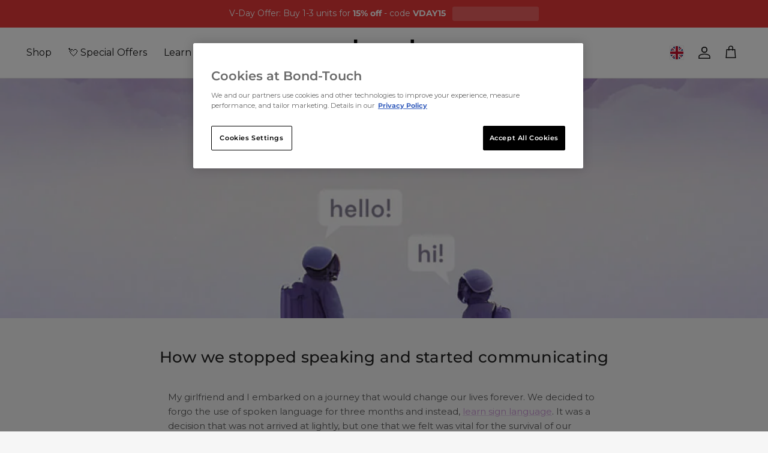

--- FILE ---
content_type: text/html; charset=utf-8
request_url: https://bond-touch.com/en-uk/blogs/the-other-half/we-decided-to-not-speak-for-three-months-and-instead-learn-sign-language
body_size: 70029
content:
<!doctype html>
<html class="no-js" lang="en" dir="ltr">
<head>
   <script type="text/javascript">
    (function(c,l,a,r,i,t,y){
        c[a]=c[a]||function(){(c[a].q=c[a].q||[]).push(arguments)};
        t=l.createElement(r);t.async=1;t.src="https://www.clarity.ms/tag/"+i;
        y=l.getElementsByTagName(r)[0];y.parentNode.insertBefore(t,y);
    })(window, document, "clarity", "script", "skch3tud7d");
   </script>

   
    
    
    
    
    
      
      
    
  
<meta charset="utf-8">
<meta name="viewport" content="width=device-width,initial-scale=1">
<title>How we stopped speaking and started communicating &ndash; Bond Touch</title><link rel="canonical" href="https://bond-touch.com/en-uk/blogs/the-other-half/we-decided-to-not-speak-for-three-months-and-instead-learn-sign-language"><link rel="icon" href="//bond-touch.com/cdn/shop/files/icon-favicon_e0905fe2-7289-4b9f-b248-841f9a742d27.png?crop=center&height=48&v=1742832016&width=48" type="image/png">
  <link rel="apple-touch-icon" href="//bond-touch.com/cdn/shop/files/icon-favicon_e0905fe2-7289-4b9f-b248-841f9a742d27.png?crop=center&height=180&v=1742832016&width=180"><meta name="description" content="We decided to not speak for three months and instead learn sign language."><meta property="og:site_name" content="Bond Touch">
<meta property="og:url" content="https://bond-touch.com/en-uk/blogs/the-other-half/we-decided-to-not-speak-for-three-months-and-instead-learn-sign-language">
<meta property="og:title" content="How we stopped speaking and started communicating">
<meta property="og:type" content="article">
<meta property="og:description" content="We decided to not speak for three months and instead learn sign language."><meta property="og:image" content="http://bond-touch.com/cdn/shop/articles/cover_How-we-stopped-speaking-and-started-communicating.jpg?crop=center&height=1200&v=1698405900&width=1200">
  <meta property="og:image:secure_url" content="https://bond-touch.com/cdn/shop/articles/cover_How-we-stopped-speaking-and-started-communicating.jpg?crop=center&height=1200&v=1698405900&width=1200">
  <meta property="og:image:width" content="1080">
  <meta property="og:image:height" content="1080"><meta name="twitter:card" content="summary_large_image">
<meta name="twitter:title" content="How we stopped speaking and started communicating">
<meta name="twitter:description" content="We decided to not speak for three months and instead learn sign language.">
<style>@font-face {
  font-family: Montserrat;
  font-weight: 400;
  font-style: normal;
  font-display: fallback;
  src: url("//bond-touch.com/cdn/fonts/montserrat/montserrat_n4.81949fa0ac9fd2021e16436151e8eaa539321637.woff2") format("woff2"),
       url("//bond-touch.com/cdn/fonts/montserrat/montserrat_n4.a6c632ca7b62da89c3594789ba828388aac693fe.woff") format("woff");
}
@font-face {
  font-family: Montserrat;
  font-weight: 700;
  font-style: normal;
  font-display: fallback;
  src: url("//bond-touch.com/cdn/fonts/montserrat/montserrat_n7.3c434e22befd5c18a6b4afadb1e3d77c128c7939.woff2") format("woff2"),
       url("//bond-touch.com/cdn/fonts/montserrat/montserrat_n7.5d9fa6e2cae713c8fb539a9876489d86207fe957.woff") format("woff");
}
@font-face {
  font-family: Montserrat;
  font-weight: 500;
  font-style: normal;
  font-display: fallback;
  src: url("//bond-touch.com/cdn/fonts/montserrat/montserrat_n5.07ef3781d9c78c8b93c98419da7ad4fbeebb6635.woff2") format("woff2"),
       url("//bond-touch.com/cdn/fonts/montserrat/montserrat_n5.adf9b4bd8b0e4f55a0b203cdd84512667e0d5e4d.woff") format("woff");
}
@font-face {
  font-family: Montserrat;
  font-weight: 400;
  font-style: italic;
  font-display: fallback;
  src: url("//bond-touch.com/cdn/fonts/montserrat/montserrat_i4.5a4ea298b4789e064f62a29aafc18d41f09ae59b.woff2") format("woff2"),
       url("//bond-touch.com/cdn/fonts/montserrat/montserrat_i4.072b5869c5e0ed5b9d2021e4c2af132e16681ad2.woff") format("woff");
}
@font-face {
  font-family: Montserrat;
  font-weight: 700;
  font-style: italic;
  font-display: fallback;
  src: url("//bond-touch.com/cdn/fonts/montserrat/montserrat_i7.a0d4a463df4f146567d871890ffb3c80408e7732.woff2") format("woff2"),
       url("//bond-touch.com/cdn/fonts/montserrat/montserrat_i7.f6ec9f2a0681acc6f8152c40921d2a4d2e1a2c78.woff") format("woff");
}
@font-face {
  font-family: Montserrat;
  font-weight: 500;
  font-style: normal;
  font-display: fallback;
  src: url("//bond-touch.com/cdn/fonts/montserrat/montserrat_n5.07ef3781d9c78c8b93c98419da7ad4fbeebb6635.woff2") format("woff2"),
       url("//bond-touch.com/cdn/fonts/montserrat/montserrat_n5.adf9b4bd8b0e4f55a0b203cdd84512667e0d5e4d.woff") format("woff");
}
@font-face {
  font-family: Montserrat;
  font-weight: 400;
  font-style: normal;
  font-display: fallback;
  src: url("//bond-touch.com/cdn/fonts/montserrat/montserrat_n4.81949fa0ac9fd2021e16436151e8eaa539321637.woff2") format("woff2"),
       url("//bond-touch.com/cdn/fonts/montserrat/montserrat_n4.a6c632ca7b62da89c3594789ba828388aac693fe.woff") format("woff");
}
@font-face {
  font-family: Montserrat;
  font-weight: 400;
  font-style: normal;
  font-display: fallback;
  src: url("//bond-touch.com/cdn/fonts/montserrat/montserrat_n4.81949fa0ac9fd2021e16436151e8eaa539321637.woff2") format("woff2"),
       url("//bond-touch.com/cdn/fonts/montserrat/montserrat_n4.a6c632ca7b62da89c3594789ba828388aac693fe.woff") format("woff");
}
@font-face {
  font-family: Montserrat;
  font-weight: 600;
  font-style: normal;
  font-display: fallback;
  src: url("//bond-touch.com/cdn/fonts/montserrat/montserrat_n6.1326b3e84230700ef15b3a29fb520639977513e0.woff2") format("woff2"),
       url("//bond-touch.com/cdn/fonts/montserrat/montserrat_n6.652f051080eb14192330daceed8cd53dfdc5ead9.woff") format("woff");
}
:root {
  --page-container-width:          1920px;
  --reading-container-width:       720px;
  --divider-opacity:               0.14;
  --gutter-large:                  30px;
  --gutter-desktop:                20px;
  --gutter-mobile:                 16px;
  --section-padding:               50px;
  --larger-section-padding:        80px;
  --larger-section-padding-mobile: 60px;
  --largest-section-padding:       110px;
  --aos-animate-duration:          0.6s;

  --base-font-family:              Montserrat, sans-serif;
  --base-font-weight:              400;
  --base-font-style:               normal;
  --heading-font-family:           Montserrat, sans-serif;
  --heading-font-weight:           500;
  --heading-font-style:            normal;
  --heading-font-letter-spacing:   0.01em;
  --logo-font-family:              Montserrat, sans-serif;
  --logo-font-weight:              400;
  --logo-font-style:               normal;
  --nav-font-family:               Montserrat, sans-serif;
  --nav-font-weight:               400;
  --nav-font-style:                normal;

  --base-text-size:15px;
  --base-line-height:              1.6;
  --input-text-size:16px;
  --smaller-text-size-1:12px;
  --smaller-text-size-2:14px;
  --smaller-text-size-3:12px;
  --smaller-text-size-4:11px;
  --larger-text-size:26px;
  --super-large-text-size:46px;
  --super-large-mobile-text-size:21px;
  --larger-mobile-text-size:21px;
  --logo-text-size:26px;--btn-letter-spacing: 0.08em;
    --btn-text-transform: uppercase;
    --button-text-size: 13px;
    --quickbuy-button-text-size: 13;
    --small-feature-link-font-size: 0.75em;
    --input-btn-padding-top: 1.2em;
    --input-btn-padding-bottom: 1.2em;--heading-text-transform:none;
  --nav-text-size:                      16px;
  --mobile-menu-font-weight:            inherit;

  --body-bg-color:                      246 246 246;
  --bg-color:                           246 246 246;
  --body-text-color:                    92 92 92;
  --text-color:                         92 92 92;

  --header-text-col:                    #171717;--header-text-hover-col:             var(--main-nav-link-hover-col);--header-bg-col:                     #ffffff;
  --heading-color:                     35 35 35;
  --body-heading-color:                35 35 35;
  --heading-divider-col:               #e2e2e2;

  --logo-col:                          #232323;
  --main-nav-bg:                       #ffffff;
  --main-nav-link-col:                 #5c5c5c;
  --main-nav-link-hover-col:           #000000;
  --main-nav-link-featured-col:        #c996d5;

  --link-color:                        201 150 213;
  --body-link-color:                   201 150 213;

  --btn-bg-color:                        35 35 35;
  --btn-bg-hover-color:                  201 150 213;
  --btn-border-color:                    35 35 35;
  --btn-border-hover-color:              201 150 213;
  --btn-text-color:                      255 255 255;
  --btn-text-hover-color:                255 255 255;--btn-alt-bg-color:                    255 255 255;
  --btn-alt-text-color:                  35 35 35;
  --btn-alt-border-color:                35 35 35;
  --btn-alt-border-hover-color:          35 35 35;--btn-ter-bg-color:                    226 226 226;
  --btn-ter-text-color:                  41 41 41;
  --btn-ter-bg-hover-color:              35 35 35;
  --btn-ter-text-hover-color:            255 255 255;--btn-border-radius: 3px;
    --btn-inspired-border-radius: 3px;--color-scheme-default:                             #f6f6f6;
  --color-scheme-default-color:                       246 246 246;
  --color-scheme-default-text-color:                  92 92 92;
  --color-scheme-default-head-color:                  35 35 35;
  --color-scheme-default-link-color:                  201 150 213;
  --color-scheme-default-btn-text-color:              255 255 255;
  --color-scheme-default-btn-text-hover-color:        255 255 255;
  --color-scheme-default-btn-bg-color:                35 35 35;
  --color-scheme-default-btn-bg-hover-color:          201 150 213;
  --color-scheme-default-btn-border-color:            35 35 35;
  --color-scheme-default-btn-border-hover-color:      201 150 213;
  --color-scheme-default-btn-alt-text-color:          35 35 35;
  --color-scheme-default-btn-alt-bg-color:            255 255 255;
  --color-scheme-default-btn-alt-border-color:        35 35 35;
  --color-scheme-default-btn-alt-border-hover-color:  35 35 35;

  --color-scheme-1:                             #ffffff;
  --color-scheme-1-color:                       255 255 255;
  --color-scheme-1-text-color:                  35 35 35;
  --color-scheme-1-head-color:                  35 35 35;
  --color-scheme-1-link-color:                  201 150 213;
  --color-scheme-1-btn-text-color:              255 255 255;
  --color-scheme-1-btn-text-hover-color:        255 255 255;
  --color-scheme-1-btn-bg-color:                35 35 35;
  --color-scheme-1-btn-bg-hover-color:          201 150 213;
  --color-scheme-1-btn-border-color:            35 35 35;
  --color-scheme-1-btn-border-hover-color:      201 150 213;
  --color-scheme-1-btn-alt-text-color:          35 35 35;
  --color-scheme-1-btn-alt-bg-color:            255 255 255;
  --color-scheme-1-btn-alt-border-color:        35 35 35;
  --color-scheme-1-btn-alt-border-hover-color:  35 35 35;

  --color-scheme-2:                             #ede3f6;
  --color-scheme-2-color:                       237 227 246;
  --color-scheme-2-text-color:                  35 35 35;
  --color-scheme-2-head-color:                  35 35 35;
  --color-scheme-2-link-color:                  201 150 213;
  --color-scheme-2-btn-text-color:              255 255 255;
  --color-scheme-2-btn-text-hover-color:        255 255 255;
  --color-scheme-2-btn-bg-color:                35 35 35;
  --color-scheme-2-btn-bg-hover-color:          201 150 213;
  --color-scheme-2-btn-border-color:            35 35 35;
  --color-scheme-2-btn-border-hover-color:      201 150 213;
  --color-scheme-2-btn-alt-text-color:          35 35 35;
  --color-scheme-2-btn-alt-bg-color:            255 255 255;
  --color-scheme-2-btn-alt-border-color:        35 35 35;
  --color-scheme-2-btn-alt-border-hover-color:  35 35 35;

  /* Shop Pay payment terms */
  --payment-terms-background-color:    #f6f6f6;--quickbuy-bg: 246 246 246;--body-input-background-color:       rgb(var(--body-bg-color));
  --input-background-color:            rgb(var(--body-bg-color));
  --body-input-text-color:             var(--body-text-color);
  --input-text-color:                  var(--body-text-color);
  --body-input-border-color:           rgb(208, 208, 208);
  --input-border-color:                rgb(208, 208, 208);
  --input-border-color-hover:          rgb(161, 161, 161);
  --input-border-color-active:         rgb(92, 92, 92);

  --swatch-cross-svg:                  url("data:image/svg+xml,%3Csvg xmlns='http://www.w3.org/2000/svg' width='240' height='240' viewBox='0 0 24 24' fill='none' stroke='rgb(208, 208, 208)' stroke-width='0.09' preserveAspectRatio='none' %3E%3Cline x1='24' y1='0' x2='0' y2='24'%3E%3C/line%3E%3C/svg%3E");
  --swatch-cross-hover:                url("data:image/svg+xml,%3Csvg xmlns='http://www.w3.org/2000/svg' width='240' height='240' viewBox='0 0 24 24' fill='none' stroke='rgb(161, 161, 161)' stroke-width='0.09' preserveAspectRatio='none' %3E%3Cline x1='24' y1='0' x2='0' y2='24'%3E%3C/line%3E%3C/svg%3E");
  --swatch-cross-active:               url("data:image/svg+xml,%3Csvg xmlns='http://www.w3.org/2000/svg' width='240' height='240' viewBox='0 0 24 24' fill='none' stroke='rgb(92, 92, 92)' stroke-width='0.09' preserveAspectRatio='none' %3E%3Cline x1='24' y1='0' x2='0' y2='24'%3E%3C/line%3E%3C/svg%3E");

  --footer-divider-col:                #e2e2e2;
  --footer-text-col:                   92 92 92;
  --footer-heading-col:                35 35 35;
  --footer-bg-col:                     255 255 255;--product-label-overlay-justify: flex-start;--product-label-overlay-align: flex-end;--product-label-overlay-reduction-text:   #ffffff;
  --product-label-overlay-reduction-bg:     #c996d5;
  --product-label-overlay-reduction-text-weight: 600;
  --product-label-overlay-stock-text:       #ffffff;
  --product-label-overlay-stock-bg:         #09728c;
  --product-label-overlay-new-text:         #ffffff;
  --product-label-overlay-new-bg:           #c16452;
  --product-label-overlay-meta-text:        #ffffff;
  --product-label-overlay-meta-bg:          #c996d5;
  --product-label-sale-text:                #c996d5;
  --product-label-sold-text:                #232323;
  --product-label-preorder-text:            #3ea36a;

  --product-block-crop-align:               center;

  
  --product-block-price-align:              flex-start;
  --product-block-price-item-margin-start:  initial;
  --product-block-price-item-margin-end:    .5rem;
  

  

  --collection-block-image-position:   center center;

  --swatch-picker-image-size:          40px;
  --swatch-crop-align:                 center center;

  --image-overlay-text-color:          35 35 35;--image-overlay-bg:                  rgba(35, 35, 35, 0.12);
  --image-overlay-shadow-start:        rgb(0 0 0 / 0.16);
  --image-overlay-box-opacity:         0.88;--product-inventory-ok-box-color:            #f2faf0;
  --product-inventory-ok-text-color:           #108043;
  --product-inventory-ok-icon-box-fill-color:  #fff;
  --product-inventory-low-box-color:           #dcc2dd;
  --product-inventory-low-text-color:          #dd9a1a;
  --product-inventory-low-icon-box-fill-color: #fff;
  --product-inventory-low-text-color-channels: 16, 128, 67;
  --product-inventory-ok-text-color-channels:  221, 154, 26;

  --rating-star-color: 193 100 82;--overlay-align-left: start;
    --overlay-align-right: end;}html[dir=rtl] {
  --overlay-right-text-m-left: 0;
  --overlay-right-text-m-right: auto;
  --overlay-left-shadow-left-left: 15%;
  --overlay-left-shadow-left-right: -50%;
  --overlay-left-shadow-right-left: -85%;
  --overlay-left-shadow-right-right: 0;
}.image-overlay--bg-box .text-overlay .text-overlay__text {
    --image-overlay-box-bg: 246 246 246;
    --heading-color: var(--body-heading-color);
    --text-color: var(--body-text-color);
    --link-color: var(--body-link-color);
  }::selection {
    background: rgb(var(--body-heading-color));
    color: rgb(var(--body-bg-color));
  }
  ::-moz-selection {
    background: rgb(var(--body-heading-color));
    color: rgb(var(--body-bg-color));
  }.navigation .h1 {
  color: inherit !important;
}.use-color-scheme--default {
  --product-label-sale-text:           #c996d5;
  --product-label-sold-text:           #232323;
  --product-label-preorder-text:       #3ea36a;
  --input-background-color:            rgb(var(--body-bg-color));
  --input-text-color:                  var(--body-input-text-color);
  --input-border-color:                rgb(208, 208, 208);
  --input-border-color-hover:          rgb(161, 161, 161);
  --input-border-color-active:         rgb(92, 92, 92);
}</style>

  <link href="//bond-touch.com/cdn/shop/t/116/assets/main.css?v=58198936719830895891768376558" rel="stylesheet" type="text/css" media="all" />
    <link href="//bond-touch.com/cdn/shop/t/116/assets/cart-restyle.css?v=121080092019771848821768376550" rel="stylesheet" type="text/css" media="all" />
<link rel="stylesheet" href="//bond-touch.com/cdn/shop/t/116/assets/swatches.css?v=52334255193287187031768493108" media="print" onload="this.media='all'"><!-- intelligems -->
    <script>
      window.Shopify = window.Shopify || {theme: {id: 183644881192, role: 'main' } };
      window._template = {
          directory: "",
          name: "article",
          suffix: ""
      };
    </script>
    <!-- intelligems --><link rel="preload" as="font" href="//bond-touch.com/cdn/fonts/montserrat/montserrat_n4.81949fa0ac9fd2021e16436151e8eaa539321637.woff2" type="font/woff2" crossorigin><link rel="preload" as="font" href="//bond-touch.com/cdn/fonts/montserrat/montserrat_n5.07ef3781d9c78c8b93c98419da7ad4fbeebb6635.woff2" type="font/woff2" crossorigin><script>
    document.documentElement.className = document.documentElement.className.replace('no-js', 'js');

    window.theme = {
      info: {
        name: 'Symmetry',
        version: '8.1.1'
      },
      device: {
        hasTouch: window.matchMedia('(any-pointer: coarse)').matches,
        hasHover: window.matchMedia('(hover: hover)').matches
      },
      mediaQueries: {
        md: '(min-width: 768px)',
        productMediaCarouselBreak: '(min-width: 1041px)'
      },
      routes: {
        base: 'https://bond-touch.com',
        cart: '/en-uk/cart',
        cartAdd: '/en-uk/cart/add.js',
        cartUpdate: '/en-uk/cart/update.js',
        predictiveSearch: '/en-uk/search/suggest'
      },
      strings: {
        cartTermsConfirmation: "You must agree to the terms and conditions before continuing.",
        cartItemsQuantityError: "You can only add [QUANTITY] of this item to your cart.",
        generalSearchViewAll: "View all search results",
        noStock: "Sold out",
        noVariant: "Unavailable",
        productsProductChooseA: "Choose a",
        generalSearchPages: "Pages",
        generalSearchNoResultsWithoutTerms: "Sorry, we couldnʼt find any results",
        shippingCalculator: {
          singleRate: "There is one shipping rate for this destination:",
          multipleRates: "There are multiple shipping rates for this destination:",
          noRates: "We do not ship to this destination."
        },
        regularPrice: "Regular price",
        salePrice: "Sale price"
      },
      settings: {
        moneyWithCurrencyFormat: "£{{amount}} GBP",
        cartType: "drawer",
        afterAddToCart: "drawer",
        quickbuyStyle: "button",
        externalLinksNewTab: true,
        internalLinksSmoothScroll: true
      }
    }

    theme.inlineNavigationCheck = function() {
      var pageHeader = document.querySelector('.pageheader'),
          inlineNavContainer = pageHeader.querySelector('.logo-area__left__inner'),
          inlineNav = inlineNavContainer.querySelector('.navigation--left');
      if (inlineNav && getComputedStyle(inlineNav).display != 'none') {
        var inlineMenuCentered = document.querySelector('.pageheader--layout-inline-menu-center'),
            logoContainer = document.querySelector('.logo-area__middle__inner');
        if(inlineMenuCentered) {
          var rightWidth = document.querySelector('.logo-area__right__inner').clientWidth,
              middleWidth = logoContainer.clientWidth,
              logoArea = document.querySelector('.logo-area'),
              computedLogoAreaStyle = getComputedStyle(logoArea),
              logoAreaInnerWidth = logoArea.clientWidth - Math.ceil(parseFloat(computedLogoAreaStyle.paddingLeft)) - Math.ceil(parseFloat(computedLogoAreaStyle.paddingRight)),
              availableNavWidth = logoAreaInnerWidth - Math.max(rightWidth, middleWidth) * 2 - 40;
          inlineNavContainer.style.maxWidth = availableNavWidth + 'px';
        }

        var firstInlineNavLink = inlineNav.querySelector('.navigation__item:first-child'),
            lastInlineNavLink = inlineNav.querySelector('.navigation__item:last-child');
        if (lastInlineNavLink) {
          var inlineNavWidth = null;
          if(document.querySelector('html[dir=rtl]')) {
            inlineNavWidth = firstInlineNavLink.offsetLeft - lastInlineNavLink.offsetLeft + firstInlineNavLink.offsetWidth;
          } else {
            inlineNavWidth = lastInlineNavLink.offsetLeft - firstInlineNavLink.offsetLeft + lastInlineNavLink.offsetWidth;
          }
          if (inlineNavContainer.offsetWidth >= inlineNavWidth) {
            pageHeader.classList.add('pageheader--layout-inline-permitted');
            var tallLogo = logoContainer.clientHeight > lastInlineNavLink.clientHeight + 20;
            if (tallLogo) {
              inlineNav.classList.add('navigation--tight-underline');
            } else {
              inlineNav.classList.remove('navigation--tight-underline');
            }
          } else {
            pageHeader.classList.remove('pageheader--layout-inline-permitted');
          }
        }
      }
    };

    theme.setInitialHeaderHeightProperty = () => {
      const section = document.querySelector('.section-header');
      if (section) {
        document.documentElement.style.setProperty('--theme-header-height', Math.ceil(section.clientHeight) + 'px');
      }
    };
  </script>

  <script src="//bond-touch.com/cdn/shop/t/116/assets/main.js?v=25831844697274821701768376559" defer></script>

  <script>window.performance && window.performance.mark && window.performance.mark('shopify.content_for_header.start');</script><meta id="shopify-digital-wallet" name="shopify-digital-wallet" content="/83481919784/digital_wallets/dialog">
<meta name="shopify-checkout-api-token" content="c674af9c98d79d1948b13132dcf681c6">
<meta id="in-context-paypal-metadata" data-shop-id="83481919784" data-venmo-supported="false" data-environment="production" data-locale="en_US" data-paypal-v4="true" data-currency="GBP">
<link rel="alternate" type="application/atom+xml" title="Feed" href="/en-uk/blogs/the-other-half.atom" />
<link rel="alternate" hreflang="x-default" href="https://bond-touch.com/blogs/the-other-half/we-decided-to-not-speak-for-three-months-and-instead-learn-sign-language">
<link rel="alternate" hreflang="en-AU" href="https://bond-touch.com/en-au/blogs/the-other-half/we-decided-to-not-speak-for-three-months-and-instead-learn-sign-language">
<link rel="alternate" hreflang="en-CA" href="https://bond-touch.com/en-ca/blogs/the-other-half/we-decided-to-not-speak-for-three-months-and-instead-learn-sign-language">
<link rel="alternate" hreflang="en-AT" href="https://bond-touch.com/en-eu/blogs/the-other-half/we-decided-to-not-speak-for-three-months-and-instead-learn-sign-language">
<link rel="alternate" hreflang="en-BE" href="https://bond-touch.com/en-eu/blogs/the-other-half/we-decided-to-not-speak-for-three-months-and-instead-learn-sign-language">
<link rel="alternate" hreflang="en-CZ" href="https://bond-touch.com/en-eu/blogs/the-other-half/we-decided-to-not-speak-for-three-months-and-instead-learn-sign-language">
<link rel="alternate" hreflang="en-DE" href="https://bond-touch.com/en-eu/blogs/the-other-half/we-decided-to-not-speak-for-three-months-and-instead-learn-sign-language">
<link rel="alternate" hreflang="en-DK" href="https://bond-touch.com/en-eu/blogs/the-other-half/we-decided-to-not-speak-for-three-months-and-instead-learn-sign-language">
<link rel="alternate" hreflang="en-ES" href="https://bond-touch.com/en-eu/blogs/the-other-half/we-decided-to-not-speak-for-three-months-and-instead-learn-sign-language">
<link rel="alternate" hreflang="en-FI" href="https://bond-touch.com/en-eu/blogs/the-other-half/we-decided-to-not-speak-for-three-months-and-instead-learn-sign-language">
<link rel="alternate" hreflang="en-FR" href="https://bond-touch.com/en-eu/blogs/the-other-half/we-decided-to-not-speak-for-three-months-and-instead-learn-sign-language">
<link rel="alternate" hreflang="en-IE" href="https://bond-touch.com/en-eu/blogs/the-other-half/we-decided-to-not-speak-for-three-months-and-instead-learn-sign-language">
<link rel="alternate" hreflang="en-IT" href="https://bond-touch.com/en-eu/blogs/the-other-half/we-decided-to-not-speak-for-three-months-and-instead-learn-sign-language">
<link rel="alternate" hreflang="en-NL" href="https://bond-touch.com/en-eu/blogs/the-other-half/we-decided-to-not-speak-for-three-months-and-instead-learn-sign-language">
<link rel="alternate" hreflang="en-PL" href="https://bond-touch.com/en-eu/blogs/the-other-half/we-decided-to-not-speak-for-three-months-and-instead-learn-sign-language">
<link rel="alternate" hreflang="en-PT" href="https://bond-touch.com/en-eu/blogs/the-other-half/we-decided-to-not-speak-for-three-months-and-instead-learn-sign-language">
<link rel="alternate" hreflang="en-SE" href="https://bond-touch.com/en-eu/blogs/the-other-half/we-decided-to-not-speak-for-three-months-and-instead-learn-sign-language">
<link rel="alternate" hreflang="en-BG" href="https://bond-touch.com/en-eu/blogs/the-other-half/we-decided-to-not-speak-for-three-months-and-instead-learn-sign-language">
<link rel="alternate" hreflang="en-HR" href="https://bond-touch.com/en-eu/blogs/the-other-half/we-decided-to-not-speak-for-three-months-and-instead-learn-sign-language">
<link rel="alternate" hreflang="en-EE" href="https://bond-touch.com/en-eu/blogs/the-other-half/we-decided-to-not-speak-for-three-months-and-instead-learn-sign-language">
<link rel="alternate" hreflang="en-GR" href="https://bond-touch.com/en-eu/blogs/the-other-half/we-decided-to-not-speak-for-three-months-and-instead-learn-sign-language">
<link rel="alternate" hreflang="en-HU" href="https://bond-touch.com/en-eu/blogs/the-other-half/we-decided-to-not-speak-for-three-months-and-instead-learn-sign-language">
<link rel="alternate" hreflang="en-LT" href="https://bond-touch.com/en-eu/blogs/the-other-half/we-decided-to-not-speak-for-three-months-and-instead-learn-sign-language">
<link rel="alternate" hreflang="en-LV" href="https://bond-touch.com/en-eu/blogs/the-other-half/we-decided-to-not-speak-for-three-months-and-instead-learn-sign-language">
<link rel="alternate" hreflang="en-RO" href="https://bond-touch.com/en-eu/blogs/the-other-half/we-decided-to-not-speak-for-three-months-and-instead-learn-sign-language">
<link rel="alternate" hreflang="en-SK" href="https://bond-touch.com/en-eu/blogs/the-other-half/we-decided-to-not-speak-for-three-months-and-instead-learn-sign-language">
<link rel="alternate" hreflang="en-SI" href="https://bond-touch.com/en-eu/blogs/the-other-half/we-decided-to-not-speak-for-three-months-and-instead-learn-sign-language">
<link rel="alternate" hreflang="en-GB" href="https://bond-touch.com/en-uk/blogs/the-other-half/we-decided-to-not-speak-for-three-months-and-instead-learn-sign-language">
<link rel="alternate" hreflang="en-US" href="https://bond-touch.com/blogs/the-other-half/we-decided-to-not-speak-for-three-months-and-instead-learn-sign-language">
<script async="async" src="/checkouts/internal/preloads.js?locale=en-GB"></script>
<link rel="preconnect" href="https://shop.app" crossorigin="anonymous">
<script async="async" src="https://shop.app/checkouts/internal/preloads.js?locale=en-GB&shop_id=83481919784" crossorigin="anonymous"></script>
<script id="apple-pay-shop-capabilities" type="application/json">{"shopId":83481919784,"countryCode":"US","currencyCode":"GBP","merchantCapabilities":["supports3DS"],"merchantId":"gid:\/\/shopify\/Shop\/83481919784","merchantName":"Bond Touch","requiredBillingContactFields":["postalAddress","email","phone"],"requiredShippingContactFields":["postalAddress","email","phone"],"shippingType":"shipping","supportedNetworks":["visa","masterCard","amex","discover","elo","jcb"],"total":{"type":"pending","label":"Bond Touch","amount":"1.00"},"shopifyPaymentsEnabled":true,"supportsSubscriptions":true}</script>
<script id="shopify-features" type="application/json">{"accessToken":"c674af9c98d79d1948b13132dcf681c6","betas":["rich-media-storefront-analytics"],"domain":"bond-touch.com","predictiveSearch":true,"shopId":83481919784,"locale":"en"}</script>
<script>var Shopify = Shopify || {};
Shopify.shop = "bond-touch-us.myshopify.com";
Shopify.locale = "en";
Shopify.currency = {"active":"GBP","rate":"0.8"};
Shopify.country = "GB";
Shopify.theme = {"name":"2026 - Valentines","id":183644881192,"schema_name":"Symmetry","schema_version":"8.1.1","theme_store_id":568,"role":"main"};
Shopify.theme.handle = "null";
Shopify.theme.style = {"id":null,"handle":null};
Shopify.cdnHost = "bond-touch.com/cdn";
Shopify.routes = Shopify.routes || {};
Shopify.routes.root = "/en-uk/";</script>
<script type="module">!function(o){(o.Shopify=o.Shopify||{}).modules=!0}(window);</script>
<script>!function(o){function n(){var o=[];function n(){o.push(Array.prototype.slice.apply(arguments))}return n.q=o,n}var t=o.Shopify=o.Shopify||{};t.loadFeatures=n(),t.autoloadFeatures=n()}(window);</script>
<script>
  window.ShopifyPay = window.ShopifyPay || {};
  window.ShopifyPay.apiHost = "shop.app\/pay";
  window.ShopifyPay.redirectState = null;
</script>
<script id="shop-js-analytics" type="application/json">{"pageType":"article"}</script>
<script defer="defer" async type="module" src="//bond-touch.com/cdn/shopifycloud/shop-js/modules/v2/client.init-shop-cart-sync_C5BV16lS.en.esm.js"></script>
<script defer="defer" async type="module" src="//bond-touch.com/cdn/shopifycloud/shop-js/modules/v2/chunk.common_CygWptCX.esm.js"></script>
<script type="module">
  await import("//bond-touch.com/cdn/shopifycloud/shop-js/modules/v2/client.init-shop-cart-sync_C5BV16lS.en.esm.js");
await import("//bond-touch.com/cdn/shopifycloud/shop-js/modules/v2/chunk.common_CygWptCX.esm.js");

  window.Shopify.SignInWithShop?.initShopCartSync?.({"fedCMEnabled":true,"windoidEnabled":true});

</script>
<script>
  window.Shopify = window.Shopify || {};
  if (!window.Shopify.featureAssets) window.Shopify.featureAssets = {};
  window.Shopify.featureAssets['shop-js'] = {"shop-cart-sync":["modules/v2/client.shop-cart-sync_ZFArdW7E.en.esm.js","modules/v2/chunk.common_CygWptCX.esm.js"],"init-fed-cm":["modules/v2/client.init-fed-cm_CmiC4vf6.en.esm.js","modules/v2/chunk.common_CygWptCX.esm.js"],"shop-button":["modules/v2/client.shop-button_tlx5R9nI.en.esm.js","modules/v2/chunk.common_CygWptCX.esm.js"],"shop-cash-offers":["modules/v2/client.shop-cash-offers_DOA2yAJr.en.esm.js","modules/v2/chunk.common_CygWptCX.esm.js","modules/v2/chunk.modal_D71HUcav.esm.js"],"init-windoid":["modules/v2/client.init-windoid_sURxWdc1.en.esm.js","modules/v2/chunk.common_CygWptCX.esm.js"],"shop-toast-manager":["modules/v2/client.shop-toast-manager_ClPi3nE9.en.esm.js","modules/v2/chunk.common_CygWptCX.esm.js"],"init-shop-email-lookup-coordinator":["modules/v2/client.init-shop-email-lookup-coordinator_B8hsDcYM.en.esm.js","modules/v2/chunk.common_CygWptCX.esm.js"],"init-shop-cart-sync":["modules/v2/client.init-shop-cart-sync_C5BV16lS.en.esm.js","modules/v2/chunk.common_CygWptCX.esm.js"],"avatar":["modules/v2/client.avatar_BTnouDA3.en.esm.js"],"pay-button":["modules/v2/client.pay-button_FdsNuTd3.en.esm.js","modules/v2/chunk.common_CygWptCX.esm.js"],"init-customer-accounts":["modules/v2/client.init-customer-accounts_DxDtT_ad.en.esm.js","modules/v2/client.shop-login-button_C5VAVYt1.en.esm.js","modules/v2/chunk.common_CygWptCX.esm.js","modules/v2/chunk.modal_D71HUcav.esm.js"],"init-shop-for-new-customer-accounts":["modules/v2/client.init-shop-for-new-customer-accounts_ChsxoAhi.en.esm.js","modules/v2/client.shop-login-button_C5VAVYt1.en.esm.js","modules/v2/chunk.common_CygWptCX.esm.js","modules/v2/chunk.modal_D71HUcav.esm.js"],"shop-login-button":["modules/v2/client.shop-login-button_C5VAVYt1.en.esm.js","modules/v2/chunk.common_CygWptCX.esm.js","modules/v2/chunk.modal_D71HUcav.esm.js"],"init-customer-accounts-sign-up":["modules/v2/client.init-customer-accounts-sign-up_CPSyQ0Tj.en.esm.js","modules/v2/client.shop-login-button_C5VAVYt1.en.esm.js","modules/v2/chunk.common_CygWptCX.esm.js","modules/v2/chunk.modal_D71HUcav.esm.js"],"shop-follow-button":["modules/v2/client.shop-follow-button_Cva4Ekp9.en.esm.js","modules/v2/chunk.common_CygWptCX.esm.js","modules/v2/chunk.modal_D71HUcav.esm.js"],"checkout-modal":["modules/v2/client.checkout-modal_BPM8l0SH.en.esm.js","modules/v2/chunk.common_CygWptCX.esm.js","modules/v2/chunk.modal_D71HUcav.esm.js"],"lead-capture":["modules/v2/client.lead-capture_Bi8yE_yS.en.esm.js","modules/v2/chunk.common_CygWptCX.esm.js","modules/v2/chunk.modal_D71HUcav.esm.js"],"shop-login":["modules/v2/client.shop-login_D6lNrXab.en.esm.js","modules/v2/chunk.common_CygWptCX.esm.js","modules/v2/chunk.modal_D71HUcav.esm.js"],"payment-terms":["modules/v2/client.payment-terms_CZxnsJam.en.esm.js","modules/v2/chunk.common_CygWptCX.esm.js","modules/v2/chunk.modal_D71HUcav.esm.js"]};
</script>
<script>(function() {
  var isLoaded = false;
  function asyncLoad() {
    if (isLoaded) return;
    isLoaded = true;
    var urls = ["https:\/\/iis.intercom.io\/widget.js?shop=bond-touch-us.myshopify.com","https:\/\/cdn.opinew.com\/js\/opinew-active.js?shop=bond-touch-us.myshopify.com","https:\/\/ecommplugins-scripts.trustpilot.com\/v2.1\/js\/header.min.js?settings=eyJrZXkiOiJyeFZ1dmtVMkttM3piQjloIiwicyI6InNrdSJ9\u0026shop=bond-touch-us.myshopify.com","https:\/\/ecommplugins-trustboxsettings.trustpilot.com\/bond-touch-us.myshopify.com.js?settings=1727885752610\u0026shop=bond-touch-us.myshopify.com","https:\/\/iis.intercom.io\/\/widget.js?shop=bond-touch-us.myshopify.com","https:\/\/dr4qe3ddw9y32.cloudfront.net\/awin-shopify-integration-code.js?aid=68092\u0026v=shopifyApp_5.2.3\u0026ts=1752763099436\u0026shop=bond-touch-us.myshopify.com"];
    for (var i = 0; i < urls.length; i++) {
      var s = document.createElement('script');
      s.type = 'text/javascript';
      s.async = true;
      s.src = urls[i];
      var x = document.getElementsByTagName('script')[0];
      x.parentNode.insertBefore(s, x);
    }
  };
  if(window.attachEvent) {
    window.attachEvent('onload', asyncLoad);
  } else {
    window.addEventListener('load', asyncLoad, false);
  }
})();</script>
<script id="__st">var __st={"a":83481919784,"offset":-18000,"reqid":"cdb11dad-753b-4a90-a3ff-d26801d3a757-1768732332","pageurl":"bond-touch.com\/en-uk\/blogs\/the-other-half\/we-decided-to-not-speak-for-three-months-and-instead-learn-sign-language","s":"articles-607126880552","u":"d637c1918acf","p":"article","rtyp":"article","rid":607126880552};</script>
<script>window.ShopifyPaypalV4VisibilityTracking = true;</script>
<script id="captcha-bootstrap">!function(){'use strict';const t='contact',e='account',n='new_comment',o=[[t,t],['blogs',n],['comments',n],[t,'customer']],c=[[e,'customer_login'],[e,'guest_login'],[e,'recover_customer_password'],[e,'create_customer']],r=t=>t.map((([t,e])=>`form[action*='/${t}']:not([data-nocaptcha='true']) input[name='form_type'][value='${e}']`)).join(','),a=t=>()=>t?[...document.querySelectorAll(t)].map((t=>t.form)):[];function s(){const t=[...o],e=r(t);return a(e)}const i='password',u='form_key',d=['recaptcha-v3-token','g-recaptcha-response','h-captcha-response',i],f=()=>{try{return window.sessionStorage}catch{return}},m='__shopify_v',_=t=>t.elements[u];function p(t,e,n=!1){try{const o=window.sessionStorage,c=JSON.parse(o.getItem(e)),{data:r}=function(t){const{data:e,action:n}=t;return t[m]||n?{data:e,action:n}:{data:t,action:n}}(c);for(const[e,n]of Object.entries(r))t.elements[e]&&(t.elements[e].value=n);n&&o.removeItem(e)}catch(o){console.error('form repopulation failed',{error:o})}}const l='form_type',E='cptcha';function T(t){t.dataset[E]=!0}const w=window,h=w.document,L='Shopify',v='ce_forms',y='captcha';let A=!1;((t,e)=>{const n=(g='f06e6c50-85a8-45c8-87d0-21a2b65856fe',I='https://cdn.shopify.com/shopifycloud/storefront-forms-hcaptcha/ce_storefront_forms_captcha_hcaptcha.v1.5.2.iife.js',D={infoText:'Protected by hCaptcha',privacyText:'Privacy',termsText:'Terms'},(t,e,n)=>{const o=w[L][v],c=o.bindForm;if(c)return c(t,g,e,D).then(n);var r;o.q.push([[t,g,e,D],n]),r=I,A||(h.body.append(Object.assign(h.createElement('script'),{id:'captcha-provider',async:!0,src:r})),A=!0)});var g,I,D;w[L]=w[L]||{},w[L][v]=w[L][v]||{},w[L][v].q=[],w[L][y]=w[L][y]||{},w[L][y].protect=function(t,e){n(t,void 0,e),T(t)},Object.freeze(w[L][y]),function(t,e,n,w,h,L){const[v,y,A,g]=function(t,e,n){const i=e?o:[],u=t?c:[],d=[...i,...u],f=r(d),m=r(i),_=r(d.filter((([t,e])=>n.includes(e))));return[a(f),a(m),a(_),s()]}(w,h,L),I=t=>{const e=t.target;return e instanceof HTMLFormElement?e:e&&e.form},D=t=>v().includes(t);t.addEventListener('submit',(t=>{const e=I(t);if(!e)return;const n=D(e)&&!e.dataset.hcaptchaBound&&!e.dataset.recaptchaBound,o=_(e),c=g().includes(e)&&(!o||!o.value);(n||c)&&t.preventDefault(),c&&!n&&(function(t){try{if(!f())return;!function(t){const e=f();if(!e)return;const n=_(t);if(!n)return;const o=n.value;o&&e.removeItem(o)}(t);const e=Array.from(Array(32),(()=>Math.random().toString(36)[2])).join('');!function(t,e){_(t)||t.append(Object.assign(document.createElement('input'),{type:'hidden',name:u})),t.elements[u].value=e}(t,e),function(t,e){const n=f();if(!n)return;const o=[...t.querySelectorAll(`input[type='${i}']`)].map((({name:t})=>t)),c=[...d,...o],r={};for(const[a,s]of new FormData(t).entries())c.includes(a)||(r[a]=s);n.setItem(e,JSON.stringify({[m]:1,action:t.action,data:r}))}(t,e)}catch(e){console.error('failed to persist form',e)}}(e),e.submit())}));const S=(t,e)=>{t&&!t.dataset[E]&&(n(t,e.some((e=>e===t))),T(t))};for(const o of['focusin','change'])t.addEventListener(o,(t=>{const e=I(t);D(e)&&S(e,y())}));const B=e.get('form_key'),M=e.get(l),P=B&&M;t.addEventListener('DOMContentLoaded',(()=>{const t=y();if(P)for(const e of t)e.elements[l].value===M&&p(e,B);[...new Set([...A(),...v().filter((t=>'true'===t.dataset.shopifyCaptcha))])].forEach((e=>S(e,t)))}))}(h,new URLSearchParams(w.location.search),n,t,e,['guest_login'])})(!0,!0)}();</script>
<script integrity="sha256-4kQ18oKyAcykRKYeNunJcIwy7WH5gtpwJnB7kiuLZ1E=" data-source-attribution="shopify.loadfeatures" defer="defer" src="//bond-touch.com/cdn/shopifycloud/storefront/assets/storefront/load_feature-a0a9edcb.js" crossorigin="anonymous"></script>
<script crossorigin="anonymous" defer="defer" src="//bond-touch.com/cdn/shopifycloud/storefront/assets/shopify_pay/storefront-65b4c6d7.js?v=20250812"></script>
<script data-source-attribution="shopify.dynamic_checkout.dynamic.init">var Shopify=Shopify||{};Shopify.PaymentButton=Shopify.PaymentButton||{isStorefrontPortableWallets:!0,init:function(){window.Shopify.PaymentButton.init=function(){};var t=document.createElement("script");t.src="https://bond-touch.com/cdn/shopifycloud/portable-wallets/latest/portable-wallets.en.js",t.type="module",document.head.appendChild(t)}};
</script>
<script data-source-attribution="shopify.dynamic_checkout.buyer_consent">
  function portableWalletsHideBuyerConsent(e){var t=document.getElementById("shopify-buyer-consent"),n=document.getElementById("shopify-subscription-policy-button");t&&n&&(t.classList.add("hidden"),t.setAttribute("aria-hidden","true"),n.removeEventListener("click",e))}function portableWalletsShowBuyerConsent(e){var t=document.getElementById("shopify-buyer-consent"),n=document.getElementById("shopify-subscription-policy-button");t&&n&&(t.classList.remove("hidden"),t.removeAttribute("aria-hidden"),n.addEventListener("click",e))}window.Shopify?.PaymentButton&&(window.Shopify.PaymentButton.hideBuyerConsent=portableWalletsHideBuyerConsent,window.Shopify.PaymentButton.showBuyerConsent=portableWalletsShowBuyerConsent);
</script>
<script data-source-attribution="shopify.dynamic_checkout.cart.bootstrap">document.addEventListener("DOMContentLoaded",(function(){function t(){return document.querySelector("shopify-accelerated-checkout-cart, shopify-accelerated-checkout")}if(t())Shopify.PaymentButton.init();else{new MutationObserver((function(e,n){t()&&(Shopify.PaymentButton.init(),n.disconnect())})).observe(document.body,{childList:!0,subtree:!0})}}));
</script>
<script integrity="sha256-UKWaHeJF5b+bubOfVeha2cYIb/jO7nw4LdbV5ISIdag=" data-source-attribution="shopify.remote_product_tracking" data-shopify-remote-tracking="{&quot;publisher_shop_id&quot;:83481919784,&quot;theme_id&quot;:183644881192,&quot;theme_published&quot;:true,&quot;theme_store_id&quot;:568,&quot;placement&quot;:&quot;collection&quot;,&quot;event_data&quot;:{&quot;handle&quot;:&quot;the-other-half\/we-decided-to-not-speak-for-three-months-and-instead-learn-sign-language&quot;,&quot;page_type&quot;:&quot;article&quot;}}" defer="defer" src="//bond-touch.com/cdn/shopifycloud/storefront/assets/storefront/remote_product_tracking-66fe6f87.js" crossorigin="anonymous"></script>
<link id="shopify-accelerated-checkout-styles" rel="stylesheet" media="screen" href="https://bond-touch.com/cdn/shopifycloud/portable-wallets/latest/accelerated-checkout-backwards-compat.css" crossorigin="anonymous">
<style id="shopify-accelerated-checkout-cart">
        #shopify-buyer-consent {
  margin-top: 1em;
  display: inline-block;
  width: 100%;
}

#shopify-buyer-consent.hidden {
  display: none;
}

#shopify-subscription-policy-button {
  background: none;
  border: none;
  padding: 0;
  text-decoration: underline;
  font-size: inherit;
  cursor: pointer;
}

#shopify-subscription-policy-button::before {
  box-shadow: none;
}

      </style>
<script id="sections-script" data-sections="footer" defer="defer" src="//bond-touch.com/cdn/shop/t/116/compiled_assets/scripts.js?7766"></script>
<script>window.performance && window.performance.mark && window.performance.mark('shopify.content_for_header.end');</script>
<!-- CC Custom Head Start --><!-- CC Custom Head End --><link rel="preload" href="https://cdn.opinew.com/styles/opw-icons/style.css" as="style" onload="this.onload=null;this.rel='stylesheet'">
    <noscript><link rel="stylesheet" href="https://cdn.opinew.com/styles/opw-icons/style.css"></noscript>
<style id='opinew_product_plugin_css'>
    .opinew-stars-plugin-product .opinew-star-plugin-inside .stars-color, 
    .opinew-stars-plugin-product .stars-color, 
    .stars-color {
        color:#F5C951FF !important;
    }
    .opinew-stars-plugin-link {
        cursor: pointer;
    }
    .opinew-no-reviews-stars-plugin:hover {
        color: #C45500;
    }
    
    .opw-widget-wrapper-default {
        max-width: 1200px;
        margin: 0 auto;
    }
    
            #opinew-stars-plugin-product {
                text-align:left;
            }
            
            .opinew-stars-plugin-product-list {
                text-align:center;
            }
            
        .opinew-list-stars-disable {
            display:none;
        }
        .opinew-product-page-stars-disable {
            display:none;
        }
        
            .no-reviews-hide-widget{
                display: none;
               } .opinew-star-plugin-inside i.opw-noci:empty{display:inherit!important}#opinew_all_reviews_plugin_app:empty,#opinew_badge_plugin_app:empty,#opinew_carousel_plugin_app:empty,#opinew_product_floating_widget:empty,#opinew_product_plugin_app:empty,#opinew_review_request_app:empty,.opinew-all-reviews-plugin-dynamic:empty,.opinew-badge-plugin-dynamic:empty,.opinew-carousel-plugin-dynamic:empty,.opinew-product-plugin-dynamic:empty,.opinew-review-request-dynamic:empty,.opw-dynamic-stars-collection:empty,.opw-dynamic-stars:empty{display:block!important} </style>
<meta id='opinew_config_container'  data-opwconfig='{&quot;server_url&quot;: &quot;https://api.opinew.com&quot;, &quot;shop&quot;: {&quot;id&quot;: 315963, &quot;name&quot;: &quot;Bond Touch&quot;, &quot;public_api_key&quot;: &quot;APVLXN66HJF2LB0VOARU&quot;, &quot;logo_url&quot;: &quot;https://opinew.imgix.net/https%3A%2F%2Fcdn.opinew.com%2Femail-template-images%2F315963%2FKRF5D3E07A.png?fit=max&amp;h=450&amp;orient=0&amp;s=965d0e457aa7e3e6e7808b2d8a23f3f7&quot;}, &quot;permissions&quot;: {&quot;no_branding&quot;: true, &quot;up_to3_photos&quot;: false, &quot;up_to5_photos&quot;: true, &quot;q_and_a&quot;: true, &quot;video_reviews&quot;: false, &quot;optimised_images&quot;: true, &quot;link_shops_single&quot;: false, &quot;link_shops_double&quot;: false, &quot;link_shops_unlimited&quot;: false, &quot;bazaarvoice_integration&quot;: false}, &quot;review_publishing&quot;: &quot;shop_owner&quot;, &quot;badge_shop_reviews_link&quot;: &quot;https://api.opinew.com/shop-reviews/315963&quot;, &quot;stars_color_product_and_collections&quot;: &quot;#F5C951FF&quot;, &quot;theme_transparent_color&quot;: &quot;initial&quot;, &quot;navbar_color&quot;: &quot;#232323FF&quot;, &quot;questions_and_answers_active&quot;: false, &quot;number_reviews_per_page&quot;: 2, &quot;show_customer_images_section&quot;: true, &quot;display_stars_if_no_reviews&quot;: false, &quot;stars_alignment_product_page&quot;: &quot;left&quot;, &quot;stars_alignment_product_page_mobile&quot;: &quot;center&quot;, &quot;stars_alignment_collections&quot;: &quot;center&quot;, &quot;stars_alignment_collections_mobile&quot;: &quot;center&quot;, &quot;badge_stars_color&quot;: &quot;#F5C951FF&quot;, &quot;badge_border_color&quot;: &quot;#dae1e7&quot;, &quot;badge_background_color&quot;: &quot;#ffffff&quot;, &quot;badge_text_color&quot;: &quot;#232323&quot;, &quot;badge_secondary_text_color&quot;: &quot;#606f7b&quot;, &quot;carousel_theme_style&quot;: &quot;card&quot;, &quot;carousel_stars_color&quot;: &quot;#F5C951FF&quot;, &quot;carousel_border_color&quot;: &quot;#c5c5c5&quot;, &quot;carousel_background_color&quot;: &quot;#ffffff00&quot;, &quot;carousel_controls_color&quot;: &quot;#5a5a5a&quot;, &quot;carousel_verified_badge_color&quot;: &quot;#AEAEAE&quot;, &quot;carousel_text_color&quot;: &quot;#232323&quot;, &quot;carousel_secondary_text_color&quot;: &quot;#606f7b&quot;, &quot;carousel_product_name_color&quot;: &quot;#3d4852&quot;, &quot;carousel_widget_show_dates&quot;: true, &quot;carousel_border_active&quot;: false, &quot;carousel_auto_scroll&quot;: true, &quot;carousel_show_product_name&quot;: true, &quot;carousel_featured_reviews&quot;: [], &quot;display_widget_if_no_reviews&quot;: false, &quot;show_country_and_foreign_reviews&quot;: false, &quot;show_full_customer_names&quot;: false, &quot;custom_header_url&quot;: null, &quot;custom_card_url&quot;: null, &quot;custom_gallery_url&quot;: null, &quot;default_sorting&quot;: &quot;smart&quot;, &quot;enable_widget_review_search&quot;: false, &quot;center_stars_mobile&quot;: false, &quot;center_stars_mobile_breakpoint&quot;: &quot;1000px&quot;, &quot;ab_test_active&quot;: false, &quot;request_form_stars_color&quot;: &quot;#F5C951FF&quot;, &quot;request_form_image_url&quot;: null, &quot;request_form_custom_css&quot;: null, &quot;request_form_show_ratings&quot;: null, &quot;request_form_display_shop_logo&quot;: null, &quot;request_form_display_product_image&quot;: null, &quot;request_form_progress_type&quot;: null, &quot;request_form_btn_color&quot;: &quot;#2f70ee&quot;, &quot;request_form_progress_bar_color&quot;: &quot;#2f70ee&quot;, &quot;request_form_background_color&quot;: &quot;#DCEBFC&quot;, &quot;request_form_card_background&quot;: &quot;#FFFFFF&quot;, &quot;can_display_photos&quot;: true, &quot;special_pagination&quot;: true, &quot;hide_review_count_widget&quot;: true, &quot;background_color&quot;: &quot;#F6F6F6FF&quot;, &quot;buttons_color&quot;: &quot;#ffc617&quot;, &quot;display_floating_widget&quot;: false, &quot;display_review_source&quot;: false, &quot;floating_widget_button_background_color&quot;: &quot;#000000&quot;, &quot;floating_widget_button_text_color&quot;: &quot;#ffffff&quot;, &quot;floating_widget_button_position&quot;: &quot;left&quot;, &quot;navbar_text_color&quot;: &quot;#232323&quot;, &quot;number_review_columns&quot;: 1, &quot;pagination_color&quot;: &quot;#CECECEFF&quot;, &quot;preferred_date_format&quot;: &quot;relative&quot;, &quot;preferred_language&quot;: &quot;en&quot;, &quot;review_image_max_height&quot;: &quot;450px&quot;, &quot;reviews_card_border_active&quot;: true, &quot;reviews_card_border_color&quot;: &quot;#F6F6F6FF&quot;, &quot;secondary_text_color&quot;: &quot;#232323FF&quot;, &quot;show_large_review_image&quot;: false, &quot;show_review_images&quot;: true, &quot;show_star_bars&quot;: true, &quot;star_bars_width&quot;: &quot;300px&quot;, &quot;star_bars_width_auto&quot;: true, &quot;stars_color&quot;: &quot;#F5C951FF&quot;, &quot;text_color&quot;: &quot;#232323&quot;, &quot;verified_badge_color&quot;: &quot;#AEAEAE&quot;, &quot;widget_show_dates&quot;: true, &quot;widget_theme_style&quot;: &quot;card&quot;, &quot;widget_top_section_style&quot;: &quot;modern&quot;, &quot;new_widget_version&quot;: true, &quot;shop_widgets_updated&quot;: true, &quot;display_verified_badge&quot;: true, &quot;filter_sort_by_button_color&quot;: &quot;#232323FF&quot;, &quot;pagination_arrows_button_color&quot;: &quot;#CECECEFF&quot;, &quot;review_card_border_radius&quot;: &quot;12px&quot;, &quot;review_source_label_color&quot;: &quot;#AEAEAE&quot;, &quot;reviews_number_color&quot;: &quot;#000000&quot;, &quot;search_icon_color&quot;: &quot;#232323&quot;, &quot;search_placeholder_color&quot;: &quot;#000000&quot;, &quot;write_review_button_color&quot;: &quot;#C996D5FF&quot;, &quot;write_review_button_text_color&quot;: &quot;#ffffff&quot;, &quot;fonts&quot;: {&quot;reviews_card_main_font_size&quot;: &quot;1rem&quot;, &quot;reviews_card_secondary_font_size&quot;: &quot;1rem&quot;, &quot;form_headings_font_size&quot;: &quot;0.875rem&quot;, &quot;form_input_font_size&quot;: &quot;1.125rem&quot;, &quot;paginator_font_size&quot;: &quot;1.125rem&quot;, &quot;badge_average_score&quot;: &quot;2rem&quot;, &quot;badge_primary&quot;: &quot;1.25rem&quot;, &quot;badge_secondary&quot;: &quot;1rem&quot;, &quot;carousel_primary&quot;: &quot;1rem&quot;, &quot;carousel_secondary&quot;: &quot;1rem&quot;, &quot;star_summary_overall_score_font_size&quot;: &quot;2.25rem&quot;, &quot;star_summary_progress_bars_font_size&quot;: &quot;1.125rem&quot;, &quot;filters_font_size&quot;: &quot;1rem&quot;, &quot;form_post_font_size&quot;: &quot;2.25rem&quot;, &quot;navbar_buttons_font_size&quot;: &quot;1.125rem&quot;, &quot;navbar_reviews_title_font_size&quot;: &quot;1rem&quot;, &quot;qna_title_font_size&quot;: &quot;1.5rem&quot;, &quot;star_summary_reviewsnum_font_size&quot;: &quot;1.5rem&quot;}}' >
<script> 
  var OPW_PUBLIC_KEY = "APVLXN66HJF2LB0VOARU";
  var OPW_API_ENDPOINT = "https://api.opinew.com";
  var OPW_CHECKER_ENDPOINT = "https://shop-status.opinew.cloud";
  var OPW_BACKEND_VERSION = "25.39.1-0-g745fee382";
</script>
<script src="https://cdn.opinew.com/shop-widgets/static/js/index.36aa8b4f.js" defer></script>


  <link rel="stylesheet" href="//bond-touch.com/cdn/shop/t/116/assets/bt-13-navigation.css?v=21661657759113369281768492615" />
<!-- BEGIN app block: shopify://apps/onetrust-consent-management/blocks/consent_management/a0f47f36-e440-438e-946e-6f1b3963b606 -->
<script src="https://cdn.shopify.com/extensions/f2dc2781-781c-4b62-b8ed-c5471f514e1a/51194b6b0c9144e9e9b055cb483ad8365a43092e/assets/storefront-consent.js"></script>
<script id="onetrust-script" src="https://cdn.cookielaw.org/scripttemplates/otSDKStub.js" type="text/javascript" charset="UTF-8" data-domain-script="3813c161-3337-4e22-85f0-a19ab1593fa7" data-shopify-consent-mapping={"analytics":["C0002"],"marketing":["C0004"],"preferences":["C0003"],"sale_of_data":["C0004"]}></script><!-- END app block --><!-- BEGIN app block: shopify://apps/opinew-reviews/blocks/global/e1d8e0dc-17ff-4e4a-8a8a-1e73c8ef8676 --><link rel="preload" href="https://cdn.opinew.com/styles/opw-icons/style.css" as="style" onload="this.onload=null;this.rel='stylesheet'">
<noscript><link rel="stylesheet" href="https://cdn.opinew.com/styles/opw-icons/style.css"></noscript>
<style id='opinew_product_plugin_css'>
    .opinew-stars-plugin-product .opinew-star-plugin-inside .stars-color, 
    .opinew-stars-plugin-product .stars-color, 
    .stars-color {
        color:#F5C951FF !important;
    }
    .opinew-stars-plugin-link {
        cursor: pointer;
    }
    .opinew-no-reviews-stars-plugin:hover {
        color: #C45500;
    }
    
    .opw-widget-wrapper-default {
        max-width: 1200px;
        margin: 0 auto;
    }
    
            #opinew-stars-plugin-product {
                text-align:left;
            }
            
            .opinew-stars-plugin-product-list {
                text-align:center;
            }
            
        .opinew-list-stars-disable {
            display:none;
        }
        .opinew-product-page-stars-disable {
            display:none;
        }
        
            .no-reviews-hide-widget{
                display: none;
               } .opinew-star-plugin-inside i.opw-noci:empty{display:inherit!important}#opinew_all_reviews_plugin_app:empty,#opinew_badge_plugin_app:empty,#opinew_carousel_plugin_app:empty,#opinew_product_floating_widget:empty,#opinew_product_plugin_app:empty,#opinew_review_request_app:empty,.opinew-all-reviews-plugin-dynamic:empty,.opinew-badge-plugin-dynamic:empty,.opinew-carousel-plugin-dynamic:empty,.opinew-product-plugin-dynamic:empty,.opinew-review-request-dynamic:empty,.opw-dynamic-stars-collection:empty,.opw-dynamic-stars:empty{display:block!important} </style>
<meta id='opinew_config_container' data-opwconfig='{&quot;server_url&quot;: &quot;https://api.opinew.com&quot;, &quot;shop&quot;: {&quot;id&quot;: 315963, &quot;name&quot;: &quot;Bond Touch&quot;, &quot;public_api_key&quot;: &quot;APVLXN66HJF2LB0VOARU&quot;, &quot;logo_url&quot;: &quot;https://opinew.imgix.net/https%3A%2F%2Fcdn.opinew.com%2Femail-template-images%2F315963%2FKRF5D3E07A.png?fit=max&amp;h=450&amp;orient=0&amp;s=965d0e457aa7e3e6e7808b2d8a23f3f7&quot;}, &quot;permissions&quot;: {&quot;no_branding&quot;: true, &quot;up_to3_photos&quot;: false, &quot;up_to5_photos&quot;: true, &quot;q_and_a&quot;: true, &quot;video_reviews&quot;: false, &quot;optimised_images&quot;: true, &quot;link_shops_single&quot;: false, &quot;link_shops_double&quot;: false, &quot;link_shops_unlimited&quot;: false, &quot;bazaarvoice_integration&quot;: false}, &quot;review_publishing&quot;: &quot;shop_owner&quot;, &quot;badge_shop_reviews_link&quot;: &quot;https://api.opinew.com/shop-reviews/315963&quot;, &quot;stars_color_product_and_collections&quot;: &quot;#F5C951FF&quot;, &quot;theme_transparent_color&quot;: &quot;initial&quot;, &quot;navbar_color&quot;: &quot;#232323FF&quot;, &quot;questions_and_answers_active&quot;: false, &quot;number_reviews_per_page&quot;: 2, &quot;show_customer_images_section&quot;: true, &quot;display_stars_if_no_reviews&quot;: false, &quot;stars_alignment_product_page&quot;: &quot;left&quot;, &quot;stars_alignment_product_page_mobile&quot;: &quot;center&quot;, &quot;stars_alignment_collections&quot;: &quot;center&quot;, &quot;stars_alignment_collections_mobile&quot;: &quot;center&quot;, &quot;badge_stars_color&quot;: &quot;#F5C951FF&quot;, &quot;badge_border_color&quot;: &quot;#dae1e7&quot;, &quot;badge_background_color&quot;: &quot;#ffffff&quot;, &quot;badge_text_color&quot;: &quot;#232323&quot;, &quot;badge_secondary_text_color&quot;: &quot;#606f7b&quot;, &quot;carousel_theme_style&quot;: &quot;card&quot;, &quot;carousel_stars_color&quot;: &quot;#F5C951FF&quot;, &quot;carousel_border_color&quot;: &quot;#c5c5c5&quot;, &quot;carousel_background_color&quot;: &quot;#ffffff00&quot;, &quot;carousel_controls_color&quot;: &quot;#5a5a5a&quot;, &quot;carousel_verified_badge_color&quot;: &quot;#AEAEAE&quot;, &quot;carousel_text_color&quot;: &quot;#232323&quot;, &quot;carousel_secondary_text_color&quot;: &quot;#606f7b&quot;, &quot;carousel_product_name_color&quot;: &quot;#3d4852&quot;, &quot;carousel_widget_show_dates&quot;: true, &quot;carousel_border_active&quot;: false, &quot;carousel_auto_scroll&quot;: true, &quot;carousel_show_product_name&quot;: true, &quot;carousel_featured_reviews&quot;: [], &quot;display_widget_if_no_reviews&quot;: false, &quot;show_country_and_foreign_reviews&quot;: false, &quot;show_full_customer_names&quot;: false, &quot;custom_header_url&quot;: null, &quot;custom_card_url&quot;: null, &quot;custom_gallery_url&quot;: null, &quot;default_sorting&quot;: &quot;smart&quot;, &quot;enable_widget_review_search&quot;: false, &quot;center_stars_mobile&quot;: false, &quot;center_stars_mobile_breakpoint&quot;: &quot;1000px&quot;, &quot;ab_test_active&quot;: false, &quot;request_form_stars_color&quot;: &quot;#F5C951FF&quot;, &quot;request_form_image_url&quot;: null, &quot;request_form_custom_css&quot;: null, &quot;request_form_show_ratings&quot;: null, &quot;request_form_display_shop_logo&quot;: null, &quot;request_form_display_product_image&quot;: null, &quot;request_form_progress_type&quot;: null, &quot;request_form_btn_color&quot;: &quot;#2f70ee&quot;, &quot;request_form_progress_bar_color&quot;: &quot;#2f70ee&quot;, &quot;request_form_background_color&quot;: &quot;#DCEBFC&quot;, &quot;request_form_card_background&quot;: &quot;#FFFFFF&quot;, &quot;can_display_photos&quot;: true, &quot;special_pagination&quot;: true, &quot;hide_review_count_widget&quot;: true, &quot;background_color&quot;: &quot;#F6F6F6FF&quot;, &quot;buttons_color&quot;: &quot;#ffc617&quot;, &quot;display_floating_widget&quot;: false, &quot;display_review_source&quot;: false, &quot;floating_widget_button_background_color&quot;: &quot;#000000&quot;, &quot;floating_widget_button_text_color&quot;: &quot;#ffffff&quot;, &quot;floating_widget_button_position&quot;: &quot;left&quot;, &quot;navbar_text_color&quot;: &quot;#232323&quot;, &quot;number_review_columns&quot;: 1, &quot;pagination_color&quot;: &quot;#CECECEFF&quot;, &quot;preferred_date_format&quot;: &quot;relative&quot;, &quot;preferred_language&quot;: &quot;en&quot;, &quot;review_image_max_height&quot;: &quot;450px&quot;, &quot;reviews_card_border_active&quot;: true, &quot;reviews_card_border_color&quot;: &quot;#F6F6F6FF&quot;, &quot;secondary_text_color&quot;: &quot;#232323FF&quot;, &quot;show_large_review_image&quot;: false, &quot;show_review_images&quot;: true, &quot;show_star_bars&quot;: true, &quot;star_bars_width&quot;: &quot;300px&quot;, &quot;star_bars_width_auto&quot;: true, &quot;stars_color&quot;: &quot;#F5C951FF&quot;, &quot;text_color&quot;: &quot;#232323&quot;, &quot;verified_badge_color&quot;: &quot;#AEAEAE&quot;, &quot;widget_show_dates&quot;: true, &quot;widget_theme_style&quot;: &quot;card&quot;, &quot;widget_top_section_style&quot;: &quot;modern&quot;, &quot;new_widget_version&quot;: true, &quot;shop_widgets_updated&quot;: true, &quot;display_verified_badge&quot;: true, &quot;filter_sort_by_button_color&quot;: &quot;#232323FF&quot;, &quot;pagination_arrows_button_color&quot;: &quot;#CECECEFF&quot;, &quot;review_card_border_radius&quot;: &quot;12px&quot;, &quot;review_source_label_color&quot;: &quot;#AEAEAE&quot;, &quot;reviews_number_color&quot;: &quot;#000000&quot;, &quot;search_icon_color&quot;: &quot;#232323&quot;, &quot;search_placeholder_color&quot;: &quot;#000000&quot;, &quot;write_review_button_color&quot;: &quot;#C996D5FF&quot;, &quot;write_review_button_text_color&quot;: &quot;#ffffff&quot;, &quot;fonts&quot;: {&quot;reviews_card_main_font_size&quot;: &quot;1rem&quot;, &quot;reviews_card_secondary_font_size&quot;: &quot;1rem&quot;, &quot;form_headings_font_size&quot;: &quot;0.875rem&quot;, &quot;form_input_font_size&quot;: &quot;1.125rem&quot;, &quot;paginator_font_size&quot;: &quot;1.125rem&quot;, &quot;badge_average_score&quot;: &quot;2rem&quot;, &quot;badge_primary&quot;: &quot;1.25rem&quot;, &quot;badge_secondary&quot;: &quot;1rem&quot;, &quot;carousel_primary&quot;: &quot;1rem&quot;, &quot;carousel_secondary&quot;: &quot;1rem&quot;, &quot;star_summary_overall_score_font_size&quot;: &quot;2.25rem&quot;, &quot;star_summary_progress_bars_font_size&quot;: &quot;1.125rem&quot;, &quot;filters_font_size&quot;: &quot;1rem&quot;, &quot;form_post_font_size&quot;: &quot;2.25rem&quot;, &quot;navbar_buttons_font_size&quot;: &quot;1.125rem&quot;, &quot;navbar_reviews_title_font_size&quot;: &quot;1rem&quot;, &quot;qna_title_font_size&quot;: &quot;1.5rem&quot;, &quot;star_summary_reviewsnum_font_size&quot;: &quot;1.5rem&quot;}}' >
<script> 
  var OPW_PUBLIC_KEY = "APVLXN66HJF2LB0VOARU";
  var OPW_API_ENDPOINT = "https://api.opinew.com";
  var OPW_CHECKER_ENDPOINT = "https://shop-status.opinew.cloud";
  var OPW_BACKEND_VERSION = "25.52.1-0-g46edbd02d";
</script>
<script src="https://cdn.opinew.com/shop-widgets/static/js/index.3573c3df.js" defer></script>



<!-- END app block --><!-- BEGIN app block: shopify://apps/klaviyo-email-marketing-sms/blocks/klaviyo-onsite-embed/2632fe16-c075-4321-a88b-50b567f42507 -->












  <script async src="https://static.klaviyo.com/onsite/js/HuF8gM/klaviyo.js?company_id=HuF8gM"></script>
  <script>!function(){if(!window.klaviyo){window._klOnsite=window._klOnsite||[];try{window.klaviyo=new Proxy({},{get:function(n,i){return"push"===i?function(){var n;(n=window._klOnsite).push.apply(n,arguments)}:function(){for(var n=arguments.length,o=new Array(n),w=0;w<n;w++)o[w]=arguments[w];var t="function"==typeof o[o.length-1]?o.pop():void 0,e=new Promise((function(n){window._klOnsite.push([i].concat(o,[function(i){t&&t(i),n(i)}]))}));return e}}})}catch(n){window.klaviyo=window.klaviyo||[],window.klaviyo.push=function(){var n;(n=window._klOnsite).push.apply(n,arguments)}}}}();</script>

  




  <script>
    window.klaviyoReviewsProductDesignMode = false
  </script>







<!-- END app block --><!-- BEGIN app block: shopify://apps/microsoft-clarity/blocks/clarity_js/31c3d126-8116-4b4a-8ba1-baeda7c4aeea -->
<script type="text/javascript">
  (function (c, l, a, r, i, t, y) {
    c[a] = c[a] || function () { (c[a].q = c[a].q || []).push(arguments); };
    t = l.createElement(r); t.async = 1; t.src = "https://www.clarity.ms/tag/" + i + "?ref=shopify";
    y = l.getElementsByTagName(r)[0]; y.parentNode.insertBefore(t, y);

    c.Shopify.loadFeatures([{ name: "consent-tracking-api", version: "0.1" }], error => {
      if (error) {
        console.error("Error loading Shopify features:", error);
        return;
      }

      c[a]('consentv2', {
        ad_Storage: c.Shopify.customerPrivacy.marketingAllowed() ? "granted" : "denied",
        analytics_Storage: c.Shopify.customerPrivacy.analyticsProcessingAllowed() ? "granted" : "denied",
      });
    });

    l.addEventListener("visitorConsentCollected", function (e) {
      c[a]('consentv2', {
        ad_Storage: e.detail.marketingAllowed ? "granted" : "denied",
        analytics_Storage: e.detail.analyticsAllowed ? "granted" : "denied",
      });
    });
  })(window, document, "clarity", "script", "skch3tud7d");
</script>



<!-- END app block --><!-- BEGIN app block: shopify://apps/triplewhale/blocks/triple_pixel_snippet/483d496b-3f1a-4609-aea7-8eee3b6b7a2a --><link rel='preconnect dns-prefetch' href='https://api.config-security.com/' crossorigin />
<link rel='preconnect dns-prefetch' href='https://conf.config-security.com/' crossorigin />
<script>
/* >> TriplePixel :: start*/
window.TriplePixelData={TripleName:"bond-touch-us.myshopify.com",ver:"2.16",plat:"SHOPIFY",isHeadless:false,src:'SHOPIFY_EXT',product:{id:"",name:``,price:"",variant:""},search:"",collection:"",cart:"drawer",template:"article",curr:"GBP" || "USD"},function(W,H,A,L,E,_,B,N){function O(U,T,P,H,R){void 0===R&&(R=!1),H=new XMLHttpRequest,P?(H.open("POST",U,!0),H.setRequestHeader("Content-Type","text/plain")):H.open("GET",U,!0),H.send(JSON.stringify(P||{})),H.onreadystatechange=function(){4===H.readyState&&200===H.status?(R=H.responseText,U.includes("/first")?eval(R):P||(N[B]=R)):(299<H.status||H.status<200)&&T&&!R&&(R=!0,O(U,T-1,P))}}if(N=window,!N[H+"sn"]){N[H+"sn"]=1,L=function(){return Date.now().toString(36)+"_"+Math.random().toString(36)};try{A.setItem(H,1+(0|A.getItem(H)||0)),(E=JSON.parse(A.getItem(H+"U")||"[]")).push({u:location.href,r:document.referrer,t:Date.now(),id:L()}),A.setItem(H+"U",JSON.stringify(E))}catch(e){}var i,m,p;A.getItem('"!nC`')||(_=A,A=N,A[H]||(E=A[H]=function(t,e,i){return void 0===i&&(i=[]),"State"==t?E.s:(W=L(),(E._q=E._q||[]).push([W,t,e].concat(i)),W)},E.s="Installed",E._q=[],E.ch=W,B="configSecurityConfModel",N[B]=1,O("https://conf.config-security.com/model",5),i=L(),m=A[atob("c2NyZWVu")],_.setItem("di_pmt_wt",i),p={id:i,action:"profile",avatar:_.getItem("auth-security_rand_salt_"),time:m[atob("d2lkdGg=")]+":"+m[atob("aGVpZ2h0")],host:A.TriplePixelData.TripleName,plat:A.TriplePixelData.plat,url:window.location.href.slice(0,500),ref:document.referrer,ver:A.TriplePixelData.ver},O("https://api.config-security.com/event",5,p),O("https://api.config-security.com/first?host=".concat(p.host,"&plat=").concat(p.plat),5)))}}("","TriplePixel",localStorage);
/* << TriplePixel :: end*/
</script>



<!-- END app block --><link href="https://cdn.shopify.com/extensions/019ba2a8-ed65-7a70-888b-d2b0a44d500b/orbe-1-414/assets/md-app-custom-button.min.css" rel="stylesheet" type="text/css" media="all">
<script src="https://cdn.shopify.com/extensions/019ba2a8-ed65-7a70-888b-d2b0a44d500b/orbe-1-414/assets/orbe.min.js" type="text/javascript" defer="defer"></script>
<link href="https://cdn.shopify.com/extensions/019ba2a8-ed65-7a70-888b-d2b0a44d500b/orbe-1-414/assets/md-app-modal.min.css" rel="stylesheet" type="text/css" media="all">
<script src="https://cdn.shopify.com/extensions/019bc5ab-1cac-7c74-9f5b-5b4537ff6af9/rapi-349/assets/rappi-front.js" type="text/javascript" defer="defer"></script>
<link href="https://cdn.shopify.com/extensions/019bc5ab-1cac-7c74-9f5b-5b4537ff6af9/rapi-349/assets/rappi-front.css" rel="stylesheet" type="text/css" media="all">
<link href="https://monorail-edge.shopifysvc.com" rel="dns-prefetch">
<script>(function(){if ("sendBeacon" in navigator && "performance" in window) {try {var session_token_from_headers = performance.getEntriesByType('navigation')[0].serverTiming.find(x => x.name == '_s').description;} catch {var session_token_from_headers = undefined;}var session_cookie_matches = document.cookie.match(/_shopify_s=([^;]*)/);var session_token_from_cookie = session_cookie_matches && session_cookie_matches.length === 2 ? session_cookie_matches[1] : "";var session_token = session_token_from_headers || session_token_from_cookie || "";function handle_abandonment_event(e) {var entries = performance.getEntries().filter(function(entry) {return /monorail-edge.shopifysvc.com/.test(entry.name);});if (!window.abandonment_tracked && entries.length === 0) {window.abandonment_tracked = true;var currentMs = Date.now();var navigation_start = performance.timing.navigationStart;var payload = {shop_id: 83481919784,url: window.location.href,navigation_start,duration: currentMs - navigation_start,session_token,page_type: "article"};window.navigator.sendBeacon("https://monorail-edge.shopifysvc.com/v1/produce", JSON.stringify({schema_id: "online_store_buyer_site_abandonment/1.1",payload: payload,metadata: {event_created_at_ms: currentMs,event_sent_at_ms: currentMs}}));}}window.addEventListener('pagehide', handle_abandonment_event);}}());</script>
<script id="web-pixels-manager-setup">(function e(e,d,r,n,o){if(void 0===o&&(o={}),!Boolean(null===(a=null===(i=window.Shopify)||void 0===i?void 0:i.analytics)||void 0===a?void 0:a.replayQueue)){var i,a;window.Shopify=window.Shopify||{};var t=window.Shopify;t.analytics=t.analytics||{};var s=t.analytics;s.replayQueue=[],s.publish=function(e,d,r){return s.replayQueue.push([e,d,r]),!0};try{self.performance.mark("wpm:start")}catch(e){}var l=function(){var e={modern:/Edge?\/(1{2}[4-9]|1[2-9]\d|[2-9]\d{2}|\d{4,})\.\d+(\.\d+|)|Firefox\/(1{2}[4-9]|1[2-9]\d|[2-9]\d{2}|\d{4,})\.\d+(\.\d+|)|Chrom(ium|e)\/(9{2}|\d{3,})\.\d+(\.\d+|)|(Maci|X1{2}).+ Version\/(15\.\d+|(1[6-9]|[2-9]\d|\d{3,})\.\d+)([,.]\d+|)( \(\w+\)|)( Mobile\/\w+|) Safari\/|Chrome.+OPR\/(9{2}|\d{3,})\.\d+\.\d+|(CPU[ +]OS|iPhone[ +]OS|CPU[ +]iPhone|CPU IPhone OS|CPU iPad OS)[ +]+(15[._]\d+|(1[6-9]|[2-9]\d|\d{3,})[._]\d+)([._]\d+|)|Android:?[ /-](13[3-9]|1[4-9]\d|[2-9]\d{2}|\d{4,})(\.\d+|)(\.\d+|)|Android.+Firefox\/(13[5-9]|1[4-9]\d|[2-9]\d{2}|\d{4,})\.\d+(\.\d+|)|Android.+Chrom(ium|e)\/(13[3-9]|1[4-9]\d|[2-9]\d{2}|\d{4,})\.\d+(\.\d+|)|SamsungBrowser\/([2-9]\d|\d{3,})\.\d+/,legacy:/Edge?\/(1[6-9]|[2-9]\d|\d{3,})\.\d+(\.\d+|)|Firefox\/(5[4-9]|[6-9]\d|\d{3,})\.\d+(\.\d+|)|Chrom(ium|e)\/(5[1-9]|[6-9]\d|\d{3,})\.\d+(\.\d+|)([\d.]+$|.*Safari\/(?![\d.]+ Edge\/[\d.]+$))|(Maci|X1{2}).+ Version\/(10\.\d+|(1[1-9]|[2-9]\d|\d{3,})\.\d+)([,.]\d+|)( \(\w+\)|)( Mobile\/\w+|) Safari\/|Chrome.+OPR\/(3[89]|[4-9]\d|\d{3,})\.\d+\.\d+|(CPU[ +]OS|iPhone[ +]OS|CPU[ +]iPhone|CPU IPhone OS|CPU iPad OS)[ +]+(10[._]\d+|(1[1-9]|[2-9]\d|\d{3,})[._]\d+)([._]\d+|)|Android:?[ /-](13[3-9]|1[4-9]\d|[2-9]\d{2}|\d{4,})(\.\d+|)(\.\d+|)|Mobile Safari.+OPR\/([89]\d|\d{3,})\.\d+\.\d+|Android.+Firefox\/(13[5-9]|1[4-9]\d|[2-9]\d{2}|\d{4,})\.\d+(\.\d+|)|Android.+Chrom(ium|e)\/(13[3-9]|1[4-9]\d|[2-9]\d{2}|\d{4,})\.\d+(\.\d+|)|Android.+(UC? ?Browser|UCWEB|U3)[ /]?(15\.([5-9]|\d{2,})|(1[6-9]|[2-9]\d|\d{3,})\.\d+)\.\d+|SamsungBrowser\/(5\.\d+|([6-9]|\d{2,})\.\d+)|Android.+MQ{2}Browser\/(14(\.(9|\d{2,})|)|(1[5-9]|[2-9]\d|\d{3,})(\.\d+|))(\.\d+|)|K[Aa][Ii]OS\/(3\.\d+|([4-9]|\d{2,})\.\d+)(\.\d+|)/},d=e.modern,r=e.legacy,n=navigator.userAgent;return n.match(d)?"modern":n.match(r)?"legacy":"unknown"}(),u="modern"===l?"modern":"legacy",c=(null!=n?n:{modern:"",legacy:""})[u],f=function(e){return[e.baseUrl,"/wpm","/b",e.hashVersion,"modern"===e.buildTarget?"m":"l",".js"].join("")}({baseUrl:d,hashVersion:r,buildTarget:u}),m=function(e){var d=e.version,r=e.bundleTarget,n=e.surface,o=e.pageUrl,i=e.monorailEndpoint;return{emit:function(e){var a=e.status,t=e.errorMsg,s=(new Date).getTime(),l=JSON.stringify({metadata:{event_sent_at_ms:s},events:[{schema_id:"web_pixels_manager_load/3.1",payload:{version:d,bundle_target:r,page_url:o,status:a,surface:n,error_msg:t},metadata:{event_created_at_ms:s}}]});if(!i)return console&&console.warn&&console.warn("[Web Pixels Manager] No Monorail endpoint provided, skipping logging."),!1;try{return self.navigator.sendBeacon.bind(self.navigator)(i,l)}catch(e){}var u=new XMLHttpRequest;try{return u.open("POST",i,!0),u.setRequestHeader("Content-Type","text/plain"),u.send(l),!0}catch(e){return console&&console.warn&&console.warn("[Web Pixels Manager] Got an unhandled error while logging to Monorail."),!1}}}}({version:r,bundleTarget:l,surface:e.surface,pageUrl:self.location.href,monorailEndpoint:e.monorailEndpoint});try{o.browserTarget=l,function(e){var d=e.src,r=e.async,n=void 0===r||r,o=e.onload,i=e.onerror,a=e.sri,t=e.scriptDataAttributes,s=void 0===t?{}:t,l=document.createElement("script"),u=document.querySelector("head"),c=document.querySelector("body");if(l.async=n,l.src=d,a&&(l.integrity=a,l.crossOrigin="anonymous"),s)for(var f in s)if(Object.prototype.hasOwnProperty.call(s,f))try{l.dataset[f]=s[f]}catch(e){}if(o&&l.addEventListener("load",o),i&&l.addEventListener("error",i),u)u.appendChild(l);else{if(!c)throw new Error("Did not find a head or body element to append the script");c.appendChild(l)}}({src:f,async:!0,onload:function(){if(!function(){var e,d;return Boolean(null===(d=null===(e=window.Shopify)||void 0===e?void 0:e.analytics)||void 0===d?void 0:d.initialized)}()){var d=window.webPixelsManager.init(e)||void 0;if(d){var r=window.Shopify.analytics;r.replayQueue.forEach((function(e){var r=e[0],n=e[1],o=e[2];d.publishCustomEvent(r,n,o)})),r.replayQueue=[],r.publish=d.publishCustomEvent,r.visitor=d.visitor,r.initialized=!0}}},onerror:function(){return m.emit({status:"failed",errorMsg:"".concat(f," has failed to load")})},sri:function(e){var d=/^sha384-[A-Za-z0-9+/=]+$/;return"string"==typeof e&&d.test(e)}(c)?c:"",scriptDataAttributes:o}),m.emit({status:"loading"})}catch(e){m.emit({status:"failed",errorMsg:(null==e?void 0:e.message)||"Unknown error"})}}})({shopId: 83481919784,storefrontBaseUrl: "https://bond-touch.com",extensionsBaseUrl: "https://extensions.shopifycdn.com/cdn/shopifycloud/web-pixels-manager",monorailEndpoint: "https://monorail-edge.shopifysvc.com/unstable/produce_batch",surface: "storefront-renderer",enabledBetaFlags: ["2dca8a86"],webPixelsConfigList: [{"id":"1873543464","configuration":"{\"accountID\":\"HuF8gM\",\"webPixelConfig\":\"eyJlbmFibGVBZGRlZFRvQ2FydEV2ZW50cyI6IHRydWV9\"}","eventPayloadVersion":"v1","runtimeContext":"STRICT","scriptVersion":"524f6c1ee37bacdca7657a665bdca589","type":"APP","apiClientId":123074,"privacyPurposes":["ANALYTICS","MARKETING"],"dataSharingAdjustments":{"protectedCustomerApprovalScopes":["read_customer_address","read_customer_email","read_customer_name","read_customer_personal_data","read_customer_phone"]}},{"id":"1742831912","configuration":"{\"projectId\":\"skch3tud7d\"}","eventPayloadVersion":"v1","runtimeContext":"STRICT","scriptVersion":"737156edc1fafd4538f270df27821f1c","type":"APP","apiClientId":240074326017,"privacyPurposes":[],"capabilities":["advanced_dom_events"],"dataSharingAdjustments":{"protectedCustomerApprovalScopes":["read_customer_personal_data"]}},{"id":"1657504040","configuration":"{\"ti\":\"211064498\",\"endpoint\":\"https:\/\/bat.bing.com\/action\/0\"}","eventPayloadVersion":"v1","runtimeContext":"STRICT","scriptVersion":"5ee93563fe31b11d2d65e2f09a5229dc","type":"APP","apiClientId":2997493,"privacyPurposes":["ANALYTICS","MARKETING","SALE_OF_DATA"],"dataSharingAdjustments":{"protectedCustomerApprovalScopes":["read_customer_personal_data"]}},{"id":"1599045928","configuration":"{\"advertiserId\":\"68092\",\"shopDomain\":\"bond-touch-us.myshopify.com\",\"appVersion\":\"shopifyApp_5.2.3\",\"originalNetwork\":\"sas\"}","eventPayloadVersion":"v1","runtimeContext":"STRICT","scriptVersion":"12028261640958a57505ca3bca7d4e66","type":"APP","apiClientId":2887701,"privacyPurposes":["ANALYTICS","MARKETING"],"dataSharingAdjustments":{"protectedCustomerApprovalScopes":["read_customer_personal_data"]}},{"id":"1343160616","configuration":"{\"myshopifyDomain\":\"bond-touch-us.myshopify.com\"}","eventPayloadVersion":"v1","runtimeContext":"STRICT","scriptVersion":"23b97d18e2aa74363140dc29c9284e87","type":"APP","apiClientId":2775569,"privacyPurposes":["ANALYTICS","MARKETING","SALE_OF_DATA"],"dataSharingAdjustments":{"protectedCustomerApprovalScopes":["read_customer_address","read_customer_email","read_customer_name","read_customer_phone","read_customer_personal_data"]}},{"id":"1268449576","configuration":"{\"shopId\":\"bond-touch-us.myshopify.com\"}","eventPayloadVersion":"v1","runtimeContext":"STRICT","scriptVersion":"31536d5a2ef62c1887054e49fd58dba0","type":"APP","apiClientId":4845829,"privacyPurposes":["ANALYTICS"],"dataSharingAdjustments":{"protectedCustomerApprovalScopes":["read_customer_email","read_customer_personal_data","read_customer_phone"]}},{"id":"1108508968","configuration":"{\"Enabled\":\"false\",\"DeveloperPreview\":\"false\",\"UpdatedAt\":\"2025-12-19T02:25:05.913Z\"}","eventPayloadVersion":"v1","runtimeContext":"STRICT","scriptVersion":"627a8feb11b2b1c64b507137aef7ee63","type":"APP","apiClientId":34646425601,"privacyPurposes":["ANALYTICS"],"dataSharingAdjustments":{"protectedCustomerApprovalScopes":["read_customer_address","read_customer_email","read_customer_name","read_customer_personal_data","read_customer_phone"]}},{"id":"1089569064","configuration":"{\"accountID\":\"1220658\",\"workspaceId\":\"99c8df24-8ccb-4221-9d58-eeb04601c362\",\"projectId\":\"452b0c32-8e1f-477e-8f3e-906686198ad6\"}","eventPayloadVersion":"v1","runtimeContext":"STRICT","scriptVersion":"52fc54f4608fa63b89d7f7c4f9344a98","type":"APP","apiClientId":5461967,"privacyPurposes":["ANALYTICS"],"dataSharingAdjustments":{"protectedCustomerApprovalScopes":[]}},{"id":"1084522792","configuration":"{\"pixelCode\":\"C97EPMRC77UC6ALACKD0\"}","eventPayloadVersion":"v1","runtimeContext":"STRICT","scriptVersion":"22e92c2ad45662f435e4801458fb78cc","type":"APP","apiClientId":4383523,"privacyPurposes":["ANALYTICS","MARKETING","SALE_OF_DATA"],"dataSharingAdjustments":{"protectedCustomerApprovalScopes":["read_customer_address","read_customer_email","read_customer_name","read_customer_personal_data","read_customer_phone"]}},{"id":"1060864296","configuration":"{\"config\":\"{\\\"google_tag_ids\\\":[\\\"G-RJPP98TL29\\\",\\\"AW-492379595\\\",\\\"GT-NFDHGXXG\\\",\\\"AW-561298644\\\",\\\"GT-MKPX562R\\\",\\\"GT-KDZ4N4QR\\\"],\\\"target_country\\\":\\\"ZZ\\\",\\\"gtag_events\\\":[{\\\"type\\\":\\\"begin_checkout\\\",\\\"action_label\\\":[\\\"G-RJPP98TL29\\\",\\\"AW-492379595\\\/cfMcCLGd9vUBEMu75OoB\\\",\\\"AW-561298644\\\/S4EuCJCcmPoCENT50osC\\\",\\\"MC-YMEHS64B8X\\\",\\\"MC-R7VRZH1TZQ\\\",\\\"AW-561298644\\\"]},{\\\"type\\\":\\\"search\\\",\\\"action_label\\\":[\\\"G-RJPP98TL29\\\",\\\"AW-492379595\\\/4pRQCLSd9vUBEMu75OoB\\\",\\\"MC-YMEHS64B8X\\\",\\\"MC-R7VRZH1TZQ\\\",\\\"AW-561298644\\\"]},{\\\"type\\\":\\\"view_item\\\",\\\"action_label\\\":[\\\"G-RJPP98TL29\\\",\\\"AW-492379595\\\/f81fCKud9vUBEMu75OoB\\\",\\\"MC-MZ6Z0ZGVKG\\\",\\\"MC-R7VRZH1TZQ\\\",\\\"AW-561298644\\\/A3TeCMWMlvoCENT50osC\\\",\\\"MC-YMEHS64B8X\\\",\\\"AW-561298644\\\"]},{\\\"type\\\":\\\"purchase\\\",\\\"action_label\\\":[\\\"G-RJPP98TL29\\\",\\\"AW-492379595\\\/z-miCKid9vUBEMu75OoB\\\",\\\"MC-MZ6Z0ZGVKG\\\",\\\"MC-R7VRZH1TZQ\\\",\\\"AW-561298644\\\/1utDCNaIlvoCENT50osC\\\",\\\"MC-YMEHS64B8X\\\",\\\"AW-561298644\\\"]},{\\\"type\\\":\\\"page_view\\\",\\\"action_label\\\":[\\\"G-RJPP98TL29\\\",\\\"AW-492379595\\\/bBYbCKWd9vUBEMu75OoB\\\",\\\"MC-MZ6Z0ZGVKG\\\",\\\"MC-R7VRZH1TZQ\\\",\\\"MC-YMEHS64B8X\\\",\\\"AW-561298644\\\"]},{\\\"type\\\":\\\"add_payment_info\\\",\\\"action_label\\\":[\\\"G-RJPP98TL29\\\",\\\"AW-492379595\\\/9lyuCLed9vUBEMu75OoB\\\",\\\"MC-YMEHS64B8X\\\",\\\"MC-R7VRZH1TZQ\\\",\\\"AW-561298644\\\"]},{\\\"type\\\":\\\"add_to_cart\\\",\\\"action_label\\\":[\\\"G-RJPP98TL29\\\",\\\"AW-492379595\\\/RNMtCK6d9vUBEMu75OoB\\\",\\\"AW-561298644\\\/-blKCJKYmPoCENT50osC\\\",\\\"MC-YMEHS64B8X\\\",\\\"MC-R7VRZH1TZQ\\\",\\\"AW-561298644\\\"]}],\\\"enable_monitoring_mode\\\":false}\"}","eventPayloadVersion":"v1","runtimeContext":"OPEN","scriptVersion":"b2a88bafab3e21179ed38636efcd8a93","type":"APP","apiClientId":1780363,"privacyPurposes":[],"dataSharingAdjustments":{"protectedCustomerApprovalScopes":["read_customer_address","read_customer_email","read_customer_name","read_customer_personal_data","read_customer_phone"]}},{"id":"345276712","configuration":"{\"pixel_id\":\"751874695657950\",\"pixel_type\":\"facebook_pixel\",\"metaapp_system_user_token\":\"-\"}","eventPayloadVersion":"v1","runtimeContext":"OPEN","scriptVersion":"ca16bc87fe92b6042fbaa3acc2fbdaa6","type":"APP","apiClientId":2329312,"privacyPurposes":["ANALYTICS","MARKETING","SALE_OF_DATA"],"dataSharingAdjustments":{"protectedCustomerApprovalScopes":["read_customer_address","read_customer_email","read_customer_name","read_customer_personal_data","read_customer_phone"]}},{"id":"279544104","configuration":"{\"shopId\":\"bond-touch-us.myshopify.com\"}","eventPayloadVersion":"v1","runtimeContext":"STRICT","scriptVersion":"674c31de9c131805829c42a983792da6","type":"APP","apiClientId":2753413,"privacyPurposes":["ANALYTICS","MARKETING","SALE_OF_DATA"],"dataSharingAdjustments":{"protectedCustomerApprovalScopes":["read_customer_address","read_customer_email","read_customer_name","read_customer_personal_data","read_customer_phone"]}},{"id":"109445416","eventPayloadVersion":"1","runtimeContext":"LAX","scriptVersion":"1","type":"CUSTOM","privacyPurposes":["ANALYTICS","MARKETING","SALE_OF_DATA"],"name":"ShareaSale Tracking"},{"id":"170164520","eventPayloadVersion":"1","runtimeContext":"LAX","scriptVersion":"1","type":"CUSTOM","privacyPurposes":["ANALYTICS","MARKETING","SALE_OF_DATA"],"name":"AddShoppers Tag"},{"id":"174948648","eventPayloadVersion":"1","runtimeContext":"LAX","scriptVersion":"1","type":"CUSTOM","privacyPurposes":["ANALYTICS","MARKETING","SALE_OF_DATA"],"name":"Microsoft Ads UET tag"},{"id":"shopify-app-pixel","configuration":"{}","eventPayloadVersion":"v1","runtimeContext":"STRICT","scriptVersion":"0450","apiClientId":"shopify-pixel","type":"APP","privacyPurposes":["ANALYTICS","MARKETING"]},{"id":"shopify-custom-pixel","eventPayloadVersion":"v1","runtimeContext":"LAX","scriptVersion":"0450","apiClientId":"shopify-pixel","type":"CUSTOM","privacyPurposes":["ANALYTICS","MARKETING"]}],isMerchantRequest: false,initData: {"shop":{"name":"Bond Touch","paymentSettings":{"currencyCode":"USD"},"myshopifyDomain":"bond-touch-us.myshopify.com","countryCode":"US","storefrontUrl":"https:\/\/bond-touch.com\/en-uk"},"customer":null,"cart":null,"checkout":null,"productVariants":[],"purchasingCompany":null},},"https://bond-touch.com/cdn","fcfee988w5aeb613cpc8e4bc33m6693e112",{"modern":"","legacy":""},{"shopId":"83481919784","storefrontBaseUrl":"https:\/\/bond-touch.com","extensionBaseUrl":"https:\/\/extensions.shopifycdn.com\/cdn\/shopifycloud\/web-pixels-manager","surface":"storefront-renderer","enabledBetaFlags":"[\"2dca8a86\"]","isMerchantRequest":"false","hashVersion":"fcfee988w5aeb613cpc8e4bc33m6693e112","publish":"custom","events":"[[\"page_viewed\",{}]]"});</script><script>
  window.ShopifyAnalytics = window.ShopifyAnalytics || {};
  window.ShopifyAnalytics.meta = window.ShopifyAnalytics.meta || {};
  window.ShopifyAnalytics.meta.currency = 'GBP';
  var meta = {"page":{"pageType":"article","resourceType":"article","resourceId":607126880552,"requestId":"cdb11dad-753b-4a90-a3ff-d26801d3a757-1768732332"},"remoteProductsEnabled":true};
  for (var attr in meta) {
    window.ShopifyAnalytics.meta[attr] = meta[attr];
  }
</script>
<script class="analytics">
  (function () {
    var customDocumentWrite = function(content) {
      var jquery = null;

      if (window.jQuery) {
        jquery = window.jQuery;
      } else if (window.Checkout && window.Checkout.$) {
        jquery = window.Checkout.$;
      }

      if (jquery) {
        jquery('body').append(content);
      }
    };

    var hasLoggedConversion = function(token) {
      if (token) {
        return document.cookie.indexOf('loggedConversion=' + token) !== -1;
      }
      return false;
    }

    var setCookieIfConversion = function(token) {
      if (token) {
        var twoMonthsFromNow = new Date(Date.now());
        twoMonthsFromNow.setMonth(twoMonthsFromNow.getMonth() + 2);

        document.cookie = 'loggedConversion=' + token + '; expires=' + twoMonthsFromNow;
      }
    }

    var trekkie = window.ShopifyAnalytics.lib = window.trekkie = window.trekkie || [];
    if (trekkie.integrations) {
      return;
    }
    trekkie.methods = [
      'identify',
      'page',
      'ready',
      'track',
      'trackForm',
      'trackLink'
    ];
    trekkie.factory = function(method) {
      return function() {
        var args = Array.prototype.slice.call(arguments);
        args.unshift(method);
        trekkie.push(args);
        return trekkie;
      };
    };
    for (var i = 0; i < trekkie.methods.length; i++) {
      var key = trekkie.methods[i];
      trekkie[key] = trekkie.factory(key);
    }
    trekkie.load = function(config) {
      trekkie.config = config || {};
      trekkie.config.initialDocumentCookie = document.cookie;
      var first = document.getElementsByTagName('script')[0];
      var script = document.createElement('script');
      script.type = 'text/javascript';
      script.onerror = function(e) {
        var scriptFallback = document.createElement('script');
        scriptFallback.type = 'text/javascript';
        scriptFallback.onerror = function(error) {
                var Monorail = {
      produce: function produce(monorailDomain, schemaId, payload) {
        var currentMs = new Date().getTime();
        var event = {
          schema_id: schemaId,
          payload: payload,
          metadata: {
            event_created_at_ms: currentMs,
            event_sent_at_ms: currentMs
          }
        };
        return Monorail.sendRequest("https://" + monorailDomain + "/v1/produce", JSON.stringify(event));
      },
      sendRequest: function sendRequest(endpointUrl, payload) {
        // Try the sendBeacon API
        if (window && window.navigator && typeof window.navigator.sendBeacon === 'function' && typeof window.Blob === 'function' && !Monorail.isIos12()) {
          var blobData = new window.Blob([payload], {
            type: 'text/plain'
          });

          if (window.navigator.sendBeacon(endpointUrl, blobData)) {
            return true;
          } // sendBeacon was not successful

        } // XHR beacon

        var xhr = new XMLHttpRequest();

        try {
          xhr.open('POST', endpointUrl);
          xhr.setRequestHeader('Content-Type', 'text/plain');
          xhr.send(payload);
        } catch (e) {
          console.log(e);
        }

        return false;
      },
      isIos12: function isIos12() {
        return window.navigator.userAgent.lastIndexOf('iPhone; CPU iPhone OS 12_') !== -1 || window.navigator.userAgent.lastIndexOf('iPad; CPU OS 12_') !== -1;
      }
    };
    Monorail.produce('monorail-edge.shopifysvc.com',
      'trekkie_storefront_load_errors/1.1',
      {shop_id: 83481919784,
      theme_id: 183644881192,
      app_name: "storefront",
      context_url: window.location.href,
      source_url: "//bond-touch.com/cdn/s/trekkie.storefront.cd680fe47e6c39ca5d5df5f0a32d569bc48c0f27.min.js"});

        };
        scriptFallback.async = true;
        scriptFallback.src = '//bond-touch.com/cdn/s/trekkie.storefront.cd680fe47e6c39ca5d5df5f0a32d569bc48c0f27.min.js';
        first.parentNode.insertBefore(scriptFallback, first);
      };
      script.async = true;
      script.src = '//bond-touch.com/cdn/s/trekkie.storefront.cd680fe47e6c39ca5d5df5f0a32d569bc48c0f27.min.js';
      first.parentNode.insertBefore(script, first);
    };
    trekkie.load(
      {"Trekkie":{"appName":"storefront","development":false,"defaultAttributes":{"shopId":83481919784,"isMerchantRequest":null,"themeId":183644881192,"themeCityHash":"2985638127513915441","contentLanguage":"en","currency":"GBP"},"isServerSideCookieWritingEnabled":true,"monorailRegion":"shop_domain","enabledBetaFlags":["65f19447"]},"Session Attribution":{},"S2S":{"facebookCapiEnabled":true,"source":"trekkie-storefront-renderer","apiClientId":580111}}
    );

    var loaded = false;
    trekkie.ready(function() {
      if (loaded) return;
      loaded = true;

      window.ShopifyAnalytics.lib = window.trekkie;

      var originalDocumentWrite = document.write;
      document.write = customDocumentWrite;
      try { window.ShopifyAnalytics.merchantGoogleAnalytics.call(this); } catch(error) {};
      document.write = originalDocumentWrite;

      window.ShopifyAnalytics.lib.page(null,{"pageType":"article","resourceType":"article","resourceId":607126880552,"requestId":"cdb11dad-753b-4a90-a3ff-d26801d3a757-1768732332","shopifyEmitted":true});

      var match = window.location.pathname.match(/checkouts\/(.+)\/(thank_you|post_purchase)/)
      var token = match? match[1]: undefined;
      if (!hasLoggedConversion(token)) {
        setCookieIfConversion(token);
        
      }
    });


        var eventsListenerScript = document.createElement('script');
        eventsListenerScript.async = true;
        eventsListenerScript.src = "//bond-touch.com/cdn/shopifycloud/storefront/assets/shop_events_listener-3da45d37.js";
        document.getElementsByTagName('head')[0].appendChild(eventsListenerScript);

})();</script>
<script
  defer
  src="https://bond-touch.com/cdn/shopifycloud/perf-kit/shopify-perf-kit-3.0.4.min.js"
  data-application="storefront-renderer"
  data-shop-id="83481919784"
  data-render-region="gcp-us-central1"
  data-page-type="article"
  data-theme-instance-id="183644881192"
  data-theme-name="Symmetry"
  data-theme-version="8.1.1"
  data-monorail-region="shop_domain"
  data-resource-timing-sampling-rate="10"
  data-shs="true"
  data-shs-beacon="true"
  data-shs-export-with-fetch="true"
  data-shs-logs-sample-rate="1"
  data-shs-beacon-endpoint="https://bond-touch.com/api/collect"
></script>
</head>

<body class="template-article
 swatch-source-theme swatch-method-swatches swatch-style-icon_circle">

  <a class="skip-link visually-hidden" href="#content" data-cs-role="skip">Skip to content</a><!-- BEGIN sections: header-group -->
<div id="shopify-section-sections--26016542916904__announcement-bar" class="shopify-section shopify-section-group-header-group section-announcement-bar">

<announcement-bar id="section-id-sections--26016542916904__announcement-bar" class="announcement-bar announcement-bar--with-announcement">
    <style data-shopify>
#section-id-sections--26016542916904__announcement-bar {
        --bg-color: #e73838;
        --bg-gradient: ;
        --heading-color: 255 255 255;
        --text-color: 255 255 255;
        --link-color: 255 255 255;
        --announcement-font-size: 14px;
      }
    </style>
<div class="announcement-bg announcement-bg--inactive absolute inset-0"
          data-index="1"
          style="
            background:
#e73838
"></div><div class="container container--no-max relative">
      <div class="announcement-bar__left desktop-only">
        
      </div>

      <div class="announcement-bar__middle"><div class="announcement-bar__announcements"><div
                class="announcement"
                style="--heading-color: 255 255 255;
                    --text-color: 255 255 255;
                    --link-color: 255 255 255;
                " 
              ><div class="announcement__text">
                  V-Day Offer: Buy 1-3 units for <strong>15% off</strong> - code <strong>VDAY15</strong>

                  
                    <script src="//bond-touch.com/cdn/shop/t/116/assets/countdown-timer.js?v=109868357729466903001768376551" defer></script>
                    <span class="countdown-font-base announcement-text-separation-box">
                      <countdown-timer class="countdown" role="timer" data-end-date="2026-02-14T00:00-0500" aria-label="Ends February 14, 2026 at 12:00 am"><div class="countdown__grid text-center">
      <div class="countdown__item">
        <span class="countdown__number js-days"><span class="countdown__number-part">0</span></span>
        <div class="countdown__unit subheading">Day</div>
      </div>
      <div class="countdown__item">
        <span class="countdown__number js-hours">
          <span class="countdown__number-part countdown__number-part-1">0</span><span class="countdown__number-part countdown__number-part-2">0</span>
        </span>
        <div class="countdown__unit subheading">Hour</div>
      </div>
      <div class="countdown__item">
        <span class="countdown__number js-mins">
          <span class="countdown__number-part countdown__number-part-1">0</span><span class="countdown__number-part countdown__number-part-2">0</span>
        </span>
        <div class="countdown__unit subheading">Min</div>
      </div>
      <div class="countdown__item">
        <span class="countdown__number js-secs">
          <span class="countdown__number-part countdown__number-part-1">0</span><span class="countdown__number-part countdown__number-part-2">0</span>
        </span>
        <div class="countdown__unit subheading">Sec</div>
      </div>
    </div></countdown-timer>

                    </span>
                  
                </div>
              </div><div
                class="announcement announcement--inactive"
                style="--heading-color: 255 255 255;
                    --text-color: 255 255 255;
                    --link-color: 255 255 255;
                " 
              ><div class="announcement__text">
                  V-Day Offer: Buy 4+ units for 20<strong>% off</strong> - code <strong>VDAY20</strong>

                  
                    <script src="//bond-touch.com/cdn/shop/t/116/assets/countdown-timer.js?v=109868357729466903001768376551" defer></script>
                    <span class="countdown-font-base announcement-text-separation-box">
                      <countdown-timer class="countdown" role="timer" data-end-date="2026-02-14T00:00-0500" aria-label="Ends February 14, 2026 at 12:00 am"><div class="countdown__grid text-center">
      <div class="countdown__item">
        <span class="countdown__number js-days"><span class="countdown__number-part">0</span></span>
        <div class="countdown__unit subheading">Day</div>
      </div>
      <div class="countdown__item">
        <span class="countdown__number js-hours">
          <span class="countdown__number-part countdown__number-part-1">0</span><span class="countdown__number-part countdown__number-part-2">0</span>
        </span>
        <div class="countdown__unit subheading">Hour</div>
      </div>
      <div class="countdown__item">
        <span class="countdown__number js-mins">
          <span class="countdown__number-part countdown__number-part-1">0</span><span class="countdown__number-part countdown__number-part-2">0</span>
        </span>
        <div class="countdown__unit subheading">Min</div>
      </div>
      <div class="countdown__item">
        <span class="countdown__number js-secs">
          <span class="countdown__number-part countdown__number-part-1">0</span><span class="countdown__number-part countdown__number-part-2">0</span>
        </span>
        <div class="countdown__unit subheading">Sec</div>
      </div>
    </div></countdown-timer>

                    </span>
                  
                </div>
              </div></div>
          <div class="announcement-bar__announcement-controller">
            <button class="announcement-button announcement-button--previous" aria-label="Previous"><svg width="24" height="24" viewBox="0 0 24 24" fill="none" stroke="currentColor" stroke-width="1.5" stroke-linecap="round" stroke-linejoin="round" class="icon feather feather-chevron-left" aria-hidden="true" focusable="false" role="presentation"><path d="m15 18-6-6 6-6"/></svg></button><button class="announcement-button announcement-button--next" aria-label="Next"><svg width="24" height="24" viewBox="0 0 24 24" fill="none" stroke="currentColor" stroke-width="1.5" stroke-linecap="round" stroke-linejoin="round" class="icon feather feather-chevron-right" aria-hidden="true" focusable="false" role="presentation"><path d="m9 18 6-6-6-6"/></svg></button>
          </div></div>

      <div class="announcement-bar__right desktop-only">
        
        
      </div>
    </div>
  </announcement-bar>
</div><div id="shopify-section-sections--26016542916904__header" class="shopify-section shopify-section-group-header-group section-header"><style data-shopify>
  .logo img {
    width: 100px;
  }
  .logo-area__middle--logo-image {
    max-width: 100px;
  }
  @media (max-width: 767.98px) {
    .logo img {
      width: 90px;
    }
  }.section-header {
    position: -webkit-sticky;
    position: sticky;
  }
  .menu-promotion__text_subtitle, .mob-submenu-subtitle{
    margin: 0.4em 0 0.4em;
    font-size: 12px;
    line-height: 1.3em;
    text-align: center;
    color: #959595 !important;
  }
  .li-wrapper .mob-submenu-subtitle{
    text-align: left !important;
  }
  .menu-prod-image{
    width: 20%;
  }
  .menu-prod-image img{
    width: 100%;
    height: auto;
  }
  .navigation__link div:nth-child(2){
    width: 80%;
  }

  @media(max-width: 768px){
    /* Main navigation styling for mobile */
    .navigation__tier-1-container .navigation__item{
      display: flex;
      align-items: center;
      padding: 12px 20px;
      gap: 10px;
    }

    .navigation .navigation__tier-1 {
      padding-left: 2%;
      padding-right: 2%;
    }

    .separatorBottom{
      border-bottom: 4px solid #fff;
      padding-bottom:12px;
    }

    .mobile-navigation-drawer .navigation__link {
      padding: unset;
      color: #959595 !important;
    }

    .mob-submenu-subtitle{
      text-align: left;
    }

    /* Image sizing for mobile */
    .mobile-navigation-drawer .menu-prod-image {
      width: 50px;
      height: 50px;
      min-width: 50px;
      overflow: hidden;
      border-radius: 4px;
      margin-right: 10px;
    }

    .mobile-navigation-drawer .menu-prod-image img {
      width: 100%;
      height: 100%;
      object-fit: cover;
    }
  }

  .li-wrapper .navigation__link{
    display: flex;
    align-items: center;
    gap: 2%;
  }
  
</style>
<page-header data-section-id="sections--26016542916904__header">
  <div id="pageheader" class="pageheader pageheader--layout-inline-menu-left pageheader--sticky">
    <div class="logo-area container container--no-max">
      <div class="logo-area__left">
        <div class="logo-area__left__inner">
          <button class="mobile-nav-toggle" aria-label="Menu" aria-controls="main-nav"><svg width="24" height="24" viewBox="0 0 24 24" fill="none" stroke="currentColor" stroke-width="1.5" stroke-linecap="round" stroke-linejoin="round" class="icon feather feather-menu" aria-hidden="true" focusable="false" role="presentation"><path d="M3 12h18M3 6h18M3 18h18"/></svg></button>
          
          
            <div id="proxy-nav" class="navigation navigation--left" role="navigation" aria-label="Primary">
              <div class="navigation__tier-1-container">
                <ul class="navigation__tier-1">
                  
<li class="navigation__item navigation__item--with-children navigation__item--with-small-menu">
                      <a href="/en-uk/collections" class="navigation__link" aria-haspopup="true" aria-expanded="false" aria-controls="NavigationTier2-1">Shop</a>
                    </li>
                  
<li class="navigation__item">
                      <a href="/en-uk/collections/special-offers" class="navigation__link" >💘 Special Offers</a>
                    </li>
                  
<li class="navigation__item">
                      <a href="/en-uk/pages/mission" class="navigation__link" >Mission</a>
                    </li>
                  
<li class="navigation__item">
                      <a href="/en-uk/pages/testimonials" class="navigation__link" >Testimonials</a>
                    </li>
                  
<li class="navigation__item navigation__item--active">
                      <a href="/en-uk/blogs/the-other-half" class="navigation__link" >Blog</a>
                    </li>
                  
                </ul>
              </div>
            </div>
          
        </div>
      </div>

      <div class="logo-area__middle logo-area__middle--logo-image">
        <div class="logo-area__middle__inner">
          <div class="logo"><a class="logo__link" href="/en-uk" title="Bond Touch"><img class="logo__image" src="//bond-touch.com/cdn/shop/files/Bond_Touch_Logo.png?v=1728650933&width=200" alt="Bond Touch" itemprop="logo" width="697" height="310" loading="eager" /></a></div>
        </div>
      </div>

      <div class="logo-area__right">
        <div class="logo-area__right__inner">
          <div class="custom-button-container">
          </div>
          
            
              <a class="header-account-link" href="https://bond-touch.com/customer_authentication/redirect?locale=en&region_country=GB" aria-label="Account">
                <span class="header-account-link__text visually-hidden">Account</span>
                <span class="header-account-link__icon"><svg class="icon" width="24" height="24" viewBox="0 0 24 24" aria-hidden="true" focusable="false" role="presentation"><g fill="none" fill-rule="evenodd"><path d="M12 2a5 5 0 1 1 0 10 5 5 0 0 1 0-10Zm0 1.429a3.571 3.571 0 1 0 0 7.142 3.571 3.571 0 0 0 0-7.142Z" fill="currentColor"/><path d="M3 18.25c0-2.486 4.542-4 9.028-4 4.486 0 8.972 1.514 8.972 4v3H3v-3Z" stroke="currentColor" stroke-width="1.5"/><circle stroke="currentColor" stroke-width="1.5" cx="12" cy="7" r="4.25"/></g></svg></span>
              </a>
            
          
          
<a href="/en-uk/cart" class="cart-link" data-hash="e3b0c44298fc1c149afbf4c8996fb92427ae41e4649b934ca495991b7852b855">
            <span class="cart-link__label visually-hidden">Cart</span>
            <span class="cart-link__icon"><svg class="icon" width="24" height="24" viewBox="0 0 24 24" aria-hidden="true" focusable="false" role="presentation"><g fill="none" fill-rule="evenodd"><path d="M0 0h24v24H0z"/><path d="M15.321 9.5V5.321a3.321 3.321 0 0 0-6.642 0V9.5" stroke="currentColor" stroke-width="1.5"/><path stroke="currentColor" stroke-width="1.5" d="M5.357 7.705h13.286l1.107 13.563H4.25z"/></g></svg><span class="cart-link__count"></span>
            </span>
          </a>
        </div>
      </div>
    </div></div>

  <main-navigation id="main-nav" class="desktop-only" data-proxy-nav="proxy-nav">
    <div class="navigation navigation--main" role="navigation" aria-label="Primary">
      <div class="navigation__tier-1-container">
        <ul class="navigation__tier-1">
  <!-- Force use_columns to true for the Shop menu -->
      <li class="navigation__item navigation__item--with-children navigation__item--with-mega-menu">
        <a href="/en-uk/collections" class="navigation__link" aria-haspopup="true" aria-expanded="false" aria-controls="NavigationTier2-1">Shop</a>
    
      
      
        <a class="navigation__children-toggle" href="#" aria-label="Show links"><svg width="24" height="24" viewBox="0 0 24 24" fill="none" stroke="currentColor" stroke-width="1.3" stroke-linecap="round" stroke-linejoin="round" class="icon feather feather-chevron-down" aria-hidden="true" focusable="false" role="presentation"><path d="m6 9 6 6 6-6"/></svg></a>

        <div id="NavigationTier2-1" class="navigation__tier-2-container navigation__child-tier">
          <div class="container">
            <ul class="navigation__tier-2 navigation__columns navigation__columns--count-4">
              
                <li class="navigation__item navigation__column ddd">
                  
                    <div class="li-wrapper">
                      
                        <a href="/en-uk/products/bond-touch-4-long-distance-bracelet" class="navigation__link">
                          <div class="menu-prod-image">
                            
                              <img src="//bond-touch.com/cdn/shop/files/21_1024x1024.png?v=1762439713" alt="Bond Touch 4 • Long-Distance Bracelet" loading="lazy">
                            
                          </div>
                          <div>
                            Bond Touch 4
                            <div class="mob-submenu-subtitle">
                              
                                Our most advanced touch bracelet
                              
                            </div>
                          </div>
                        </a>
                      
                    </div>
                  
                    <div class="li-wrapper">
                      
                        <a href="/en-uk/products/bond-touch-mini" class="navigation__link">
                          <div class="menu-prod-image">
                            
                              <img src="//bond-touch.com/cdn/shop/files/BTMini-tpubandblackmodule-01_1024x1024.jpg?v=1768390704" alt="Bond Touch Mini • Long-Distance Bracelet" loading="lazy">
                            
                          </div>
                          <div>
                            Bond Touch Mini
                            <div class="mob-submenu-subtitle">
                              
                                The smallest way to stay close
                              
                            </div>
                          </div>
                        </a>
                      
                    </div>
                  
                    <div class="li-wrapper">
                      
                        <a href="/en-uk/products/bond-heart-necklace" class="navigation__link">
                          <div class="menu-prod-image">
                            
                              <img src="//bond-touch.com/cdn/shop/files/BondHeart-view-black_4e6af915-295f-4c36-9405-c182042f82b9_1024x1024.png?v=1762439569" alt="Bond Heart Necklace" loading="lazy">
                            
                          </div>
                          <div>
                            Bond Heart
                            <div class="mob-submenu-subtitle">
                              
                                Feel your loved ones heartbeats, forever
                              
                            </div>
                          </div>
                        </a>
                      
                    </div>
                  
                    <div class="li-wrapper">
                      
                        <a href="/en-uk/collections/bond-touch-lite" class="navigation__link">
                          <div class="menu-prod-image">
                            
                              <img src="//bond-touch.com/cdn/shop/collections/btl-menu2_1024x1024.png?v=1704802246" alt="Bond Touch Lite - Bond Touch on your Smart Watch" loading="lazy">
                            
                          </div>
                          <div>
                            Bond Touch Lite
                            <div class="mob-submenu-subtitle">
                              
                                Bond Touch on your Smart Watch
                              
                            </div>
                          </div>
                        </a>
                      
                    </div>
                  
                    <div class="li-wrapper">
                      
                        <a href="/en-uk/collections/bond-touch-accessories" class="navigation__link">
                          <div class="menu-prod-image">
                            
                              <img src="//bond-touch.com/cdn/shop/collections/accessories-menu2_1024x1024.png?v=1744876564" alt="Bond Touch Accessories" loading="lazy">
                            
                          </div>
                          <div>
                            Accessories
                            <div class="mob-submenu-subtitle">
                              
                                
                                    For all Bond Touch products
                                  
                              
                            </div>
                          </div>
                        </a>
                      
                    </div>
                  
                </li>
              

              
              

              
              
                
                  <li class="desktop-only navigation__column navigation__column--promotion">
                    <div class="menu-promotion">
                      <a class="menu-promotion__link" href="/products/bond-touch-4-long-distance-bracelet">
                        <div class="menu-promotion__image">
                          <img alt="" width="320" height="320" loading="lazy" class="theme-img" src="//bond-touch.com/cdn/shop/files/img-menu-bt4.png?v=1727779004&width=320">
                        </div>
                        <div class="menu-promotion__text">Bond Touch 4</div>
                      </a>
                    </div>
                  </li>
                  <li class="desktop-only navigation__column navigation__column--promotion">
                    <div class="menu-promotion">
                      <a class="menu-promotion__link" href="/products/bond-heart-necklace">
                        <div class="menu-promotion__image">
                          <img alt="" width="320" height="320" loading="lazy" class="theme-img" src="//bond-touch.com/cdn/shop/files/img-menu-bh.png?v=1727779003&width=320">
                        </div>
                        <div class="menu-promotion__text">Bond Heart</div>
                      </a>
                    </div>
                  </li>
                  <li class="desktop-only navigation__column navigation__column--promotion">
                    <div class="menu-promotion">
                      <a class="menu-promotion__link" href="/products/bond-touch-bracelet">
                        <div class="menu-promotion__image">
                          <img alt="" width="320" height="320" loading="lazy" class="theme-img" src="//bond-touch.com/cdn/shop/files/img-menu-bt2.png?v=1727779004&width=320">
                        </div>
                        <div class="menu-promotion__text">Bond Touch</div>
                      </a>
                    </div>
                  </li>
                
              
            </ul>
          </div>
        </div>
      
    </li>
  <!-- Force use_columns to true for the Shop menu -->
      <li class="navigation__item">
        <a href="/en-uk/collections/special-offers" class="navigation__link" >💘 Special Offers</a>
    
      
      
    </li>
  <!-- Force use_columns to true for the Shop menu -->
      <li class="navigation__item">
        <a href="/en-uk/pages/mission" class="navigation__link" >Mission</a>
    
      
      
    </li>
  <!-- Force use_columns to true for the Shop menu -->
      <li class="navigation__item">
        <a href="/en-uk/pages/testimonials" class="navigation__link" >Testimonials</a>
    
      
      
    </li>
  <!-- Force use_columns to true for the Shop menu -->
      <li class="navigation__item navigation__item--active">
        <a href="/en-uk/blogs/the-other-half" class="navigation__link" >Blog</a>
    
      
      
    </li>
  
</ul>

      </div>
    </div><script class="mobile-navigation-drawer-template" type="text/template">
      <div class="mobile-navigation-drawer" data-mobile-expand-with-entire-link="true">
        <div class="navigation navigation--main" role="navigation" aria-label="Primary">
          <div class="navigation__tier-1-container">
            <div class="navigation__mobile-header">
              <a href="#" class="mobile-nav-back has-ltr-icon" aria-label="Back"><svg width="24" height="24" viewBox="0 0 24 24" fill="none" stroke="currentColor" stroke-width="1.3" stroke-linecap="round" stroke-linejoin="round" class="icon feather feather-chevron-left" aria-hidden="true" focusable="false" role="presentation"><path d="m15 18-6-6 6-6"/></svg></a>
              <span class="mobile-nav-title"></span>
              <a href="#" class="mobile-nav-toggle"  aria-label="Close"><svg width="24" height="24" viewBox="0 0 24 24" fill="none" stroke="currentColor" stroke-width="1.3" stroke-linecap="round" stroke-linejoin="round" class="icon feather feather-x" aria-hidden="true" focusable="false" role="presentation"><path d="M18 6 6 18M6 6l12 12"/></svg></a>
            </div>
            <ul class="navigation__tier-1">
  <!-- Force use_columns to true for the Shop menu -->
      <li class="navigation__item">
        <div class="menu-prod-image">
          <a href="/en-uk/products/bond-touch-4-long-distance-bracelet"> <img src="//bond-touch.com/cdn/shop/files/21_1024x1024.png?v=1762439713" alt="Bond Touch 4 • Long-Distance Bracelet" loading="lazy"/></a>     
        </div>
        <a href="/en-uk/products/bond-touch-4-long-distance-bracelet" class="navigation__link 1" >Bond Touch 4<div class="mob-submenu-subtitle"> Our most advanced touch bracelet </div>
          
        </a>
    
      
      
    </li>
  <!-- Force use_columns to true for the Shop menu -->
      <li class="navigation__item">
        <div class="menu-prod-image">
          <a href="/en-uk/products/bond-touch-mini"> <img src="//bond-touch.com/cdn/shop/files/BTMini-tpubandblackmodule-01_1024x1024.jpg?v=1768390704" alt="Bond Touch Mini • Long-Distance Bracelet" loading="lazy"/></a>     
        </div>
        <a href="/en-uk/products/bond-touch-mini" class="navigation__link 1" >Bond Touch Mini<div class="mob-submenu-subtitle"> The smallest way to stay close </div>
          
        </a>
    
      
      
    </li>
  <!-- Force use_columns to true for the Shop menu -->
      <li class="navigation__item">
        <div class="menu-prod-image">
          <a href="/en-uk/products/bond-heart-necklace"> <img src="//bond-touch.com/cdn/shop/files/BondHeart-view-black_4e6af915-295f-4c36-9405-c182042f82b9_1024x1024.png?v=1762439569" alt="Bond Heart Necklace" loading="lazy"/></a>     
        </div>
        <a href="/en-uk/products/bond-heart-necklace" class="navigation__link 1" >Bond Heart<div class="mob-submenu-subtitle"> Feel your loved ones heartbeats, forever </div>
          
        </a>
    
      
      
    </li>
  <!-- Force use_columns to true for the Shop menu -->
      <li class="navigation__item">
        <div class="menu-prod-image">
          <a href="/en-uk/collections/bond-touch-lite"> <img src="//bond-touch.com/cdn/shop/collections/btl-menu2_1024x1024.png?v=1704802246" alt="Bond Touch Lite - Bond Touch on your Smart Watch" loading="lazy"/> </a>    
        </div>
        <a href="/en-uk/collections/bond-touch-lite" class="navigation__link 1" >Bond Touch Lite
            <div class="mob-submenu-subtitle"> Bond Touch on your Smart Watch </div>
          
        </a>
    
      
      
    </li>
  <!-- Force use_columns to true for the Shop menu -->
      <li class="navigation__item">
        <div class="menu-prod-image">
          <a href="/en-uk/collections/bond-touch-accessories"> <img src="//bond-touch.com/cdn/shop/collections/accessories-menu2_1024x1024.png?v=1744876564" alt="Bond Touch Accessories" loading="lazy"/> </a>    
        </div>
        <a href="/en-uk/collections/bond-touch-accessories" class="navigation__link 1" >Accessories
            <div class="mob-submenu-subtitle">  </div>
          
        </a>
    
      
      
    </li>
  <!-- Force use_columns to true for the Shop menu -->
      <li class="navigation__item">
        <div class="menu-prod-image">
          <a href="/en-uk/collections/special-offers"> <img src="//bond-touch.com/cdn/shop/collections/img-mission-value04_1024x1024.png?v=1747305491" alt="Special Offers | The best offers for your Bond Touch products" loading="lazy"/> </a>    
        </div>
        <a href="/en-uk/collections/special-offers" class="navigation__link 1" >💘 Special Offers
            <div class="mob-submenu-subtitle">  </div>
          
        </a>
    
      
      
    </li>
  <!-- Force use_columns to true for the Shop menu -->
      <li class="navigation__item">
        <a href="/en-uk/pages/testimonials" class="navigation__link" >Testimonials 🥰</a>
    
      
      
    </li>
  <!-- Force use_columns to true for the Shop menu -->
      <li class="navigation__item">
        <a href="/en-uk/pages/mission" class="navigation__link" >Mission </a>
    
      
      
    </li>
  
</ul>

            
          </div>
        </div>
        <div class="mobile-navigation-drawer__footer"></div>
      </div>
    </script>
  </main-navigation>

  <a href="#" class="header-shade mobile-nav-toggle" aria-label="Close"></a>
</page-header>

<script>
  const mainNav = document.getElementById('main-nav');
  if (mainNav) mainNav.style.opacity = 0;
  setTimeout(() => {
    theme.inlineNavigationCheck();
    if (mainNav) mainNav.style.opacity = null;
  }, 0);
  setTimeout(theme.setInitialHeaderHeightProperty, 0);
</script>

<script type="application/ld+json">
  {
    "@context": "http://schema.org",
    "@type": "Organization",
    "name": "Bond Touch",
      "logo": "https:\/\/bond-touch.com\/cdn\/shop\/files\/Bond_Touch_Logo.png?v=1728650933\u0026width=697",
    
    "sameAs": [
      
"https:\/\/www.facebook.com\/BondTouch\/","https:\/\/www.youtube.com\/channel\/UCpMhs6drSCiYOZprPey4p8A","https:\/\/www.instagram.com\/bondtouch\/","https:\/\/www.tiktok.com\/@bondtouch?lang=en","https:\/\/www.pinterest.pt\/bondtouchofficial\/_shop\/","https:\/\/open.spotify.com\/user\/30b2gmmud3x472qs4f6d1gmk8?si=u42CCnWHTMKoMsLTIFyJCA"
    ],
    "url": "https:\/\/bond-touch.com"
  }
</script>

<script>
  //To add bottom border to last product or collection in nav menu in mobile.
  window.addEventListener("load", (event) => {
    function checkScreenSize() {
      const mobileBreakpoint = 768;
      if (window.innerWidth < mobileBreakpoint) {
        let element = document.querySelectorAll('.menu-prod-image');
        let length = element.length;
        if (length > 0) {
          let parent = document.querySelectorAll('.menu-prod-image')[length-1].closest('.navigation__item');
          parent.classList.add("separatorBottom");
        }
      }
    }

    // Initial check when the page loads
    checkScreenSize();

    // Add an event listener to check screen size when the window is resized
    window.addEventListener('resize', checkScreenSize);
  });
</script>

<script>
  (() => {
  'use strict';
  const testInfo = {
    className: 'bt-13-test',
    debug: 0,
    testName: 'PM_BondTouch_NavigationRedesign_13',
    testVersion: 'v1'
  };

  const waitForElement = (selector) => {
    return new Promise((resolve, reject) => {
      if (document.querySelector(selector)) {
        return resolve(document.querySelector(selector));
      }
      const observer = new MutationObserver((mutations) => {
        if (document.querySelector(selector)) {
          resolve(document.querySelector(selector));
          observer.disconnect();
        }
      });
      observer.observe(document.documentElement, {
        childList: true,
        subtree: true
      });
    });
  };

  const accessoriesSVG = `
    <a href="/collections/bond-touch-2-accessories" class="bt-13-nav-acc">
    Still using Bond Touch? Find accessories here 
    <svg xmlns="http://www.w3.org/2000/svg" width="17" height="17" viewBox="0 0 17 17" fill="none">
      <path d="M3 8.92004H14" stroke="#484848" stroke-width="1.5" stroke-linecap="round" stroke-linejoin="round"/>
      <path d="M9.5 4.42004L14 8.92004L9.5 13.42" stroke="#484848" stroke-width="1.5" stroke-linecap="round" stroke-linejoin="round"/>
    </svg>
    </a>
  `;

  const sidePanel = `
    <div class="bt-13-nav-side">
      <div class="bt-13-side-item bt-13-promo-item">
        <div class="bt-13-img-container">
          <img src="https://cdn.shopify.com/s/files/1/0834/8191/9784/files/bt-13-bond-touch-4.png?v=1751247114" alt="Bond Touch 4">
          <span>Most Loved</span>
        </div>
        <div class="bt-13-side-body">
          <h3>Bond Touch 4</h3>
          <div class="bt-13-body-list">
            <p>
              <svg xmlns="http://www.w3.org/2000/svg" width="15" height="16" viewBox="0 0 15 16" fill="none">
                <path d="M5.03713 10.9669C5.03713 11.0828 5.00276 11.1961 4.93838 11.2924C4.87399 11.3888 4.78248 11.4639 4.67542 11.5082C4.56835 11.5526 4.45054 11.5642 4.33688 11.5416C4.22322 11.519 4.11881 11.4632 4.03687 11.3812C3.95492 11.2993 3.89912 11.1949 3.87651 11.0812C3.8539 10.9676 3.8655 10.8497 3.90985 10.7427C3.9542 10.6356 4.0293 10.5441 4.12566 10.4797C4.22202 10.4153 4.3353 10.381 4.45119 10.381C4.60659 10.381 4.75562 10.4427 4.86551 10.5526C4.97539 10.6625 5.03713 10.8115 5.03713 10.9669ZM13.9434 9.57179V12.6075C13.9434 12.8251 13.8569 13.0337 13.7031 13.1876C13.5493 13.3414 13.3406 13.4278 13.1231 13.4278H4.45119C4.30232 13.4279 4.15372 13.4152 4.00705 13.3898C3.36725 13.2729 2.79973 12.9075 2.42852 12.3735C2.0573 11.8394 1.91259 11.1802 2.02599 10.5398L3.49084 2.15323C3.50908 2.04696 3.54819 1.94536 3.6059 1.85428C3.66362 1.7632 3.73879 1.68445 3.82709 1.62257C3.91539 1.56069 4.01506 1.51691 4.12037 1.49374C4.22568 1.47058 4.33453 1.46849 4.44064 1.48761L7.64396 2.05714C7.85751 2.09569 8.04708 2.21728 8.17118 2.39529C8.29527 2.57331 8.34378 2.79324 8.30607 3.00694L7.56369 7.25147L11.7238 5.74268C11.9275 5.66911 12.1521 5.67908 12.3484 5.7704C12.5448 5.86173 12.6971 6.02701 12.7721 6.23018L13.8906 9.28995C13.9229 9.38055 13.9407 9.47566 13.9434 9.57179ZM6.14631 11.271L7.61525 2.88565C7.62076 2.85538 7.61414 2.82415 7.59681 2.79872C7.57949 2.77328 7.55286 2.75568 7.52267 2.74972L4.31759 2.17784H4.29767C4.27514 2.17796 4.25322 2.18513 4.23498 2.19835C4.22234 2.20725 4.21159 2.21856 4.20334 2.23163C4.1951 2.24471 4.18952 2.25928 4.18693 2.27452L2.72209 10.661C2.64071 11.1181 2.74346 11.5888 3.00792 11.9704C3.27238 12.352 3.67705 12.6135 4.13361 12.6978C4.35675 12.7376 4.58558 12.7328 4.80684 12.6836C5.02811 12.6345 5.23743 12.5419 5.42267 12.4112C5.61259 12.2787 5.77426 12.1098 5.89829 11.9143C6.02232 11.7187 6.10623 11.5005 6.14513 11.2722L6.14631 11.271ZM6.6297 12.0427L13.1647 9.67784C13.1931 9.66744 13.2164 9.64645 13.2297 9.61925C13.236 9.60596 13.2396 9.59153 13.2402 9.57683C13.2408 9.56213 13.2384 9.54746 13.2332 9.5337L12.1147 6.47452C12.1037 6.44605 12.0821 6.42296 12.0545 6.41016C12.0268 6.39736 11.9952 6.39586 11.9664 6.40597L7.42365 8.05186L6.83771 11.3958C6.7988 11.6204 6.72879 11.8385 6.6297 12.0439V12.0427ZM13.2403 10.3968L6.81545 12.7247H13.1231C13.1541 12.7247 13.184 12.7124 13.2059 12.6904C13.2279 12.6684 13.2403 12.6386 13.2403 12.6075V10.3968Z" fill="#484848"/>
              </svg>
              Make it yours with 7 unique band colors
            </p>
            <p>
              <svg xmlns="http://www.w3.org/2000/svg" width="15" height="16" viewBox="0 0 15 16" fill="none">
                <path d="M13.0078 7.92003C13.0079 9.36809 12.4378 10.7579 11.4208 11.7888C10.4038 12.8196 9.02176 13.4084 7.57383 13.4278H7.5C6.09398 13.4308 4.74072 12.8926 3.7207 11.9249C3.68602 11.8935 3.65796 11.8555 3.63817 11.8131C3.61837 11.7707 3.60724 11.7248 3.60542 11.678C3.60361 11.6312 3.61114 11.5846 3.62759 11.5408C3.64403 11.497 3.66906 11.4569 3.7012 11.4229C3.73333 11.3889 3.77194 11.3616 3.81474 11.3427C3.85755 11.3238 3.9037 11.3137 3.95048 11.3128C3.99727 11.312 4.04375 11.3205 4.0872 11.3379C4.13065 11.3553 4.17019 11.3811 4.20352 11.414C4.89056 12.0618 5.75328 12.4928 6.68388 12.6532C7.61449 12.8135 8.57171 12.6961 9.43595 12.3156C10.3002 11.935 11.0331 11.3082 11.5432 10.5135C12.0533 9.71881 12.3179 8.79142 12.3039 7.84721C12.2899 6.90299 11.998 5.98383 11.4647 5.20456C10.9313 4.42529 10.1802 3.82046 9.30504 3.46564C8.42992 3.11083 7.46965 3.02176 6.54419 3.20956C5.61874 3.39736 4.76915 3.85371 4.10156 4.52159L4.09043 4.53272L2.31094 6.16222H4.21875C4.31199 6.16222 4.40141 6.19926 4.46734 6.26519C4.53327 6.33112 4.57031 6.42054 4.57031 6.51378C4.57031 6.60702 4.53327 6.69644 4.46734 6.76237C4.40141 6.8283 4.31199 6.86534 4.21875 6.86534H1.40625C1.31301 6.86534 1.22359 6.8283 1.15766 6.76237C1.09173 6.69644 1.05469 6.60702 1.05469 6.51378V3.70128C1.05469 3.60804 1.09173 3.51862 1.15766 3.45269C1.22359 3.38676 1.31301 3.34972 1.40625 3.34972C1.49949 3.34972 1.58891 3.38676 1.65484 3.45269C1.72077 3.51862 1.75781 3.60804 1.75781 3.70128V5.71339L3.61113 4.01769C4.38218 3.24891 5.36379 2.72591 6.43194 2.51477C7.50009 2.30363 8.60686 2.41382 9.61242 2.83141C10.618 3.24901 11.4772 3.95528 12.0815 4.86099C12.6859 5.7667 13.0082 6.83121 13.0078 7.92003Z" fill="#484848"/>
              </svg>
              30-days free returns
            </p>
            <p>
              <svg xmlns="http://www.w3.org/2000/svg" width="15" height="16" viewBox="0 0 15 16" fill="none">
                <path d="M12.1875 2.88098H2.8125C2.59494 2.88098 2.38629 2.96741 2.23245 3.12125C2.07861 3.27508 1.99219 3.48373 1.99219 3.70129V6.98254C1.99219 10.0259 3.46406 11.8693 4.69922 12.8794C6.03105 13.9693 7.35176 14.3378 7.40742 14.3531C7.46803 14.3696 7.53197 14.3696 7.59258 14.3531C7.64824 14.3378 8.96895 13.9693 10.3008 12.8794C11.5359 11.8693 13.0078 10.0259 13.0078 6.98254V3.70129C13.0078 3.48373 12.9214 3.27508 12.7675 3.12125C12.6137 2.96741 12.4051 2.88098 12.1875 2.88098ZM12.3047 6.98254C12.3047 9.19504 11.4879 10.9898 9.87656 12.3181C9.16969 12.8986 8.36488 13.3482 7.5 13.6458C6.635 13.3485 5.83015 12.8988 5.12344 12.3181C3.51211 10.9898 2.69531 9.19504 2.69531 6.98254V3.70129C2.69531 3.67021 2.70766 3.64041 2.72964 3.61843C2.75161 3.59645 2.78142 3.58411 2.8125 3.58411H12.1875C12.2186 3.58411 12.2484 3.59645 12.2704 3.61843C12.2923 3.64041 12.3047 3.67021 12.3047 3.70129V6.98254ZM10.0922 6.26536C10.158 6.33127 10.195 6.42063 10.195 6.51379C10.195 6.60696 10.158 6.69631 10.0922 6.76223L6.81094 10.0435C6.74502 10.1093 6.65566 10.1463 6.5625 10.1463C6.46934 10.1463 6.37998 10.1093 6.31406 10.0435L4.90781 8.63723C4.84571 8.57059 4.8119 8.48244 4.81351 8.39136C4.81512 8.30028 4.85202 8.21338 4.91643 8.14897C4.98084 8.08456 5.06774 8.04766 5.15882 8.04606C5.2499 8.04445 5.33804 8.07826 5.40469 8.14036L6.5625 9.29758L9.59531 6.26536C9.66123 6.19952 9.75059 6.16254 9.84375 6.16254C9.93691 6.16254 10.0263 6.19952 10.0922 6.26536Z" fill="#484848"/>
              </svg>
              Up to 2 years warranty
            </p>
          </div>
          <a href="/products/bond-touch-4-long-distance-bracelet" class="bt-13-list-link">View Product</a>
        </div>
      </div>

      <div class="bt-13-side-item">
        <div class="bt-13-img-container">
          <img src="https://cdn.shopify.com/s/files/1/0834/8191/9784/files/bt-13-bond-heart.png?v=1751247115" alt="bond heart">
        </div>
        <div class="bt-13-side-body">
          <h3>Bond Heart</h3>
          <div class="bt-13-body-list">
            <p>
              <svg xmlns="http://www.w3.org/2000/svg" width="15" height="16" viewBox="0 0 15 16" fill="none">
                <path d="M5.03713 10.9669C5.03713 11.0828 5.00276 11.1961 4.93838 11.2924C4.87399 11.3888 4.78248 11.4639 4.67542 11.5082C4.56835 11.5526 4.45054 11.5642 4.33688 11.5416C4.22322 11.519 4.11881 11.4632 4.03687 11.3812C3.95492 11.2993 3.89912 11.1949 3.87651 11.0812C3.8539 10.9676 3.8655 10.8497 3.90985 10.7427C3.9542 10.6356 4.0293 10.5441 4.12566 10.4797C4.22202 10.4153 4.3353 10.381 4.45119 10.381C4.60659 10.381 4.75562 10.4427 4.86551 10.5526C4.97539 10.6625 5.03713 10.8115 5.03713 10.9669ZM13.9434 9.57179V12.6075C13.9434 12.8251 13.8569 13.0337 13.7031 13.1876C13.5493 13.3414 13.3406 13.4278 13.1231 13.4278H4.45119C4.30232 13.4279 4.15372 13.4152 4.00705 13.3898C3.36725 13.2729 2.79973 12.9075 2.42852 12.3735C2.0573 11.8394 1.91259 11.1802 2.02599 10.5398L3.49084 2.15323C3.50908 2.04696 3.54819 1.94536 3.6059 1.85428C3.66362 1.7632 3.73879 1.68445 3.82709 1.62257C3.91539 1.56069 4.01506 1.51691 4.12037 1.49374C4.22568 1.47058 4.33453 1.46849 4.44064 1.48761L7.64396 2.05714C7.85751 2.09569 8.04708 2.21728 8.17118 2.39529C8.29527 2.57331 8.34378 2.79324 8.30607 3.00694L7.56369 7.25147L11.7238 5.74268C11.9275 5.66911 12.1521 5.67908 12.3484 5.7704C12.5448 5.86173 12.6971 6.02701 12.7721 6.23018L13.8906 9.28995C13.9229 9.38055 13.9407 9.47566 13.9434 9.57179ZM6.14631 11.271L7.61525 2.88565C7.62076 2.85538 7.61414 2.82415 7.59681 2.79872C7.57949 2.77328 7.55286 2.75568 7.52267 2.74972L4.31759 2.17784H4.29767C4.27514 2.17796 4.25322 2.18513 4.23498 2.19835C4.22234 2.20725 4.21159 2.21856 4.20334 2.23163C4.1951 2.24471 4.18952 2.25928 4.18693 2.27452L2.72209 10.661C2.64071 11.1181 2.74346 11.5888 3.00792 11.9704C3.27238 12.352 3.67705 12.6135 4.13361 12.6978C4.35675 12.7376 4.58558 12.7328 4.80684 12.6836C5.02811 12.6345 5.23743 12.5419 5.42267 12.4112C5.61259 12.2787 5.77426 12.1098 5.89829 11.9143C6.02232 11.7187 6.10623 11.5005 6.14513 11.2722L6.14631 11.271ZM6.6297 12.0427L13.1647 9.67784C13.1931 9.66744 13.2164 9.64645 13.2297 9.61925C13.236 9.60596 13.2396 9.59153 13.2402 9.57683C13.2408 9.56213 13.2384 9.54746 13.2332 9.5337L12.1147 6.47452C12.1037 6.44605 12.0821 6.42296 12.0545 6.41016C12.0268 6.39736 11.9952 6.39586 11.9664 6.40597L7.42365 8.05186L6.83771 11.3958C6.7988 11.6204 6.72879 11.8385 6.6297 12.0439V12.0427ZM13.2403 10.3968L6.81545 12.7247H13.1231C13.1541 12.7247 13.184 12.7124 13.2059 12.6904C13.2279 12.6684 13.2403 12.6386 13.2403 12.6075V10.3968Z" fill="#484848"/>
              </svg>
              Make it yours with an extra chain
            </p>
            <p>
              <svg xmlns="http://www.w3.org/2000/svg" width="15" height="16" viewBox="0 0 15 16" fill="none">
                <path d="M13.0078 7.92003C13.0079 9.36809 12.4378 10.7579 11.4208 11.7888C10.4038 12.8196 9.02176 13.4084 7.57383 13.4278H7.5C6.09398 13.4308 4.74072 12.8926 3.7207 11.9249C3.68602 11.8935 3.65796 11.8555 3.63817 11.8131C3.61837 11.7707 3.60724 11.7248 3.60542 11.678C3.60361 11.6312 3.61114 11.5846 3.62759 11.5408C3.64403 11.497 3.66906 11.4569 3.7012 11.4229C3.73333 11.3889 3.77194 11.3616 3.81474 11.3427C3.85755 11.3238 3.9037 11.3137 3.95048 11.3128C3.99727 11.312 4.04375 11.3205 4.0872 11.3379C4.13065 11.3553 4.17019 11.3811 4.20352 11.414C4.89056 12.0618 5.75328 12.4928 6.68388 12.6532C7.61449 12.8135 8.57171 12.6961 9.43595 12.3156C10.3002 11.935 11.0331 11.3082 11.5432 10.5135C12.0533 9.71881 12.3179 8.79142 12.3039 7.84721C12.2899 6.90299 11.998 5.98383 11.4647 5.20456C10.9313 4.42529 10.1802 3.82046 9.30504 3.46564C8.42992 3.11083 7.46965 3.02176 6.54419 3.20956C5.61874 3.39736 4.76915 3.85371 4.10156 4.52159L4.09043 4.53272L2.31094 6.16222H4.21875C4.31199 6.16222 4.40141 6.19926 4.46734 6.26519C4.53327 6.33112 4.57031 6.42054 4.57031 6.51378C4.57031 6.60702 4.53327 6.69644 4.46734 6.76237C4.40141 6.8283 4.31199 6.86534 4.21875 6.86534H1.40625C1.31301 6.86534 1.22359 6.8283 1.15766 6.76237C1.09173 6.69644 1.05469 6.60702 1.05469 6.51378V3.70128C1.05469 3.60804 1.09173 3.51862 1.15766 3.45269C1.22359 3.38676 1.31301 3.34972 1.40625 3.34972C1.49949 3.34972 1.58891 3.38676 1.65484 3.45269C1.72077 3.51862 1.75781 3.60804 1.75781 3.70128V5.71339L3.61113 4.01769C4.38218 3.24891 5.36379 2.72591 6.43194 2.51477C7.50009 2.30363 8.60686 2.41382 9.61242 2.83141C10.618 3.24901 11.4772 3.95528 12.0815 4.86099C12.6859 5.7667 13.0082 6.83121 13.0078 7.92003Z" fill="#484848"/>
              </svg>
              30-days free returns
            </p>
            <p>
              <svg xmlns="http://www.w3.org/2000/svg" width="15" height="16" viewBox="0 0 15 16" fill="none">
                <path d="M12.1875 2.88098H2.8125C2.59494 2.88098 2.38629 2.96741 2.23245 3.12125C2.07861 3.27508 1.99219 3.48373 1.99219 3.70129V6.98254C1.99219 10.0259 3.46406 11.8693 4.69922 12.8794C6.03105 13.9693 7.35176 14.3378 7.40742 14.3531C7.46803 14.3696 7.53197 14.3696 7.59258 14.3531C7.64824 14.3378 8.96895 13.9693 10.3008 12.8794C11.5359 11.8693 13.0078 10.0259 13.0078 6.98254V3.70129C13.0078 3.48373 12.9214 3.27508 12.7675 3.12125C12.6137 2.96741 12.4051 2.88098 12.1875 2.88098ZM12.3047 6.98254C12.3047 9.19504 11.4879 10.9898 9.87656 12.3181C9.16969 12.8986 8.36488 13.3482 7.5 13.6458C6.635 13.3485 5.83015 12.8988 5.12344 12.3181C3.51211 10.9898 2.69531 9.19504 2.69531 6.98254V3.70129C2.69531 3.67021 2.70766 3.64041 2.72964 3.61843C2.75161 3.59645 2.78142 3.58411 2.8125 3.58411H12.1875C12.2186 3.58411 12.2484 3.59645 12.2704 3.61843C12.2923 3.64041 12.3047 3.67021 12.3047 3.70129V6.98254ZM10.0922 6.26536C10.158 6.33127 10.195 6.42063 10.195 6.51379C10.195 6.60696 10.158 6.69631 10.0922 6.76223L6.81094 10.0435C6.74502 10.1093 6.65566 10.1463 6.5625 10.1463C6.46934 10.1463 6.37998 10.1093 6.31406 10.0435L4.90781 8.63723C4.84571 8.57059 4.8119 8.48244 4.81351 8.39136C4.81512 8.30028 4.85202 8.21338 4.91643 8.14897C4.98084 8.08456 5.06774 8.04766 5.15882 8.04606C5.2499 8.04445 5.33804 8.07826 5.40469 8.14036L6.5625 9.29758L9.59531 6.26536C9.66123 6.19952 9.75059 6.16254 9.84375 6.16254C9.93691 6.16254 10.0263 6.19952 10.0922 6.26536Z" fill="#484848"/>
              </svg>
              Up to 2 years warranty
            </p>
          </div>
          <a href="/products/bond-heart-necklace" class="bt-13-list-link">View Product</a>
        </div>
      </div>

      <div class="bt-13-side-item">
        <div class="bt-13-img-container">
          <img src="https://cdn.shopify.com/s/files/1/0834/8191/9784/files/image_4.png?v=1754410121" alt="bond touch light">
        </div>
        <div class="bt-13-side-body">
          <p class="bt-13-body-sub-title">
            <svg xmlns="http://www.w3.org/2000/svg" width="16" height="17" viewBox="0 0 16 17" fill="none">
              <g clip-path="url(#clip0_3137_935)">
              <path d="M4.64714 3.64923H11.3555C11.3555 3.64923 13.2721 3.64923 13.2721 5.5659V12.2742C13.2721 12.2742 13.2721 14.1909 11.3555 14.1909H4.64714C4.64714 14.1909 2.73047 14.1909 2.73047 12.2742V5.5659C2.73047 5.5659 2.73047 3.64923 4.64714 3.64923Z" stroke="#8D6995" stroke-linecap="round" stroke-linejoin="round"/>
              <path d="M11.3529 3.64921H4.64453V2.69088C4.64453 2.43671 4.7455 2.19295 4.92522 2.01323C5.10494 1.83351 5.3487 1.73254 5.60286 1.73254H10.3945C10.6487 1.73254 10.8925 1.83351 11.0722 2.01323C11.2519 2.19295 11.3529 2.43671 11.3529 2.69088V3.64921Z" stroke="#8D6995" stroke-linecap="round" stroke-linejoin="round"/>
              <path d="M10.3945 16.1075H5.60286C5.3487 16.1075 5.10494 16.0066 4.92522 15.8269C4.7455 15.6471 4.64453 15.4033 4.64453 15.1492V14.1909H11.3529V15.1492C11.3529 15.4033 11.2519 15.6471 11.0722 15.8269C10.8925 16.0066 10.6487 16.1075 10.3945 16.1075Z" stroke="#8D6995" stroke-linecap="round" stroke-linejoin="round"/>
              <path d="M10.5108 7.18294C10.3975 7.06397 10.2611 6.96926 10.1101 6.90454C9.95903 6.83983 9.79636 6.80646 9.63204 6.80646C9.46772 6.80646 9.30506 6.83983 9.15402 6.90454C9.00299 6.96926 8.86659 7.06397 8.75325 7.18294L8 7.96172L7.24675 7.18294C7.13341 7.06397 6.99701 6.96926 6.84598 6.90454C6.69492 6.83983 6.53229 6.80646 6.36796 6.80646C6.20362 6.80646 6.04099 6.83983 5.88994 6.90454C5.73888 6.96926 5.60254 7.06397 5.48917 7.18294C5.25542 7.42778 5.125 7.75325 5.125 8.09173C5.125 8.43028 5.25542 8.75573 5.48917 9.00055L7.73231 11.3204C7.76687 11.3566 7.8084 11.3855 7.8544 11.4051C7.9004 11.4248 7.94998 11.435 8 11.435C8.05003 11.435 8.0996 11.4248 8.1456 11.4051C8.1916 11.3855 8.23313 11.3566 8.26769 11.3204L10.5108 9.00055C10.7446 8.75573 10.875 8.43028 10.875 8.09173C10.875 7.75325 10.7446 7.42778 10.5108 7.18294Z" stroke="#8D6995" stroke-linecap="round" stroke-linejoin="round"/>
              </g>
              <defs>
              <clipPath id="clip0_3137_935">
              <rect width="16" height="16" fill="white" transform="translate(0 0.920044)"/>
              </clipPath>
              </defs>
            </svg>
            Bond Touch on your Apple Watch
          </p>
          <h3>Bond Touch Lite</h3>
          <div class="bt-13-body-list">
            <p>
              <svg xmlns="http://www.w3.org/2000/svg" width="15" height="16" viewBox="0 0 15 16" fill="none">
                <path d="M4.21875 8.74036H1.875C1.78176 8.74036 1.69234 8.70332 1.62641 8.63739C1.56048 8.57146 1.52344 8.48203 1.52344 8.38879C1.52344 8.29555 1.56048 8.20613 1.62641 8.1402C1.69234 8.07427 1.78176 8.03723 1.875 8.03723H4.03066L4.86328 6.78743C4.89535 6.73908 4.93888 6.69942 4.99 6.67199C5.04112 6.64455 5.09824 6.6302 5.15625 6.6302C5.21426 6.6302 5.27138 6.64455 5.3225 6.67199C5.37361 6.69942 5.41715 6.73908 5.44922 6.78743L7.03125 9.16106L7.67578 8.19368C7.70794 8.14548 7.75151 8.10597 7.80263 8.07868C7.85374 8.05138 7.91081 8.03715 7.96875 8.03723H9.375C9.46824 8.03723 9.55766 8.07427 9.62359 8.1402C9.68952 8.20613 9.72656 8.29555 9.72656 8.38879C9.72656 8.48203 9.68952 8.57146 9.62359 8.63739C9.55766 8.70332 9.46824 8.74036 9.375 8.74036H8.15684L7.32422 9.99016C7.29215 10.0385 7.24861 10.0782 7.1975 10.1056C7.14638 10.133 7.08926 10.1474 7.03125 10.1474C6.97324 10.1474 6.91612 10.133 6.865 10.1056C6.81389 10.0782 6.77035 10.0385 6.73828 9.99016L5.15625 7.61653L4.51172 8.58391C4.47956 8.63211 4.43599 8.67162 4.38487 8.69891C4.33376 8.72621 4.27669 8.74044 4.21875 8.74036ZM10.4297 2.88098C9.19922 2.88098 8.1293 3.43586 7.5 4.36575C6.8707 3.43586 5.80078 2.88098 4.57031 2.88098C3.63824 2.88207 2.74466 3.25281 2.08559 3.91188C1.42652 4.57096 1.05577 5.46454 1.05469 6.39661C1.05469 6.43918 1.05469 6.48196 1.05469 6.52493C1.05764 6.61817 1.09751 6.70642 1.16553 6.77026C1.19921 6.80187 1.23879 6.82654 1.282 6.84286C1.32521 6.85917 1.37121 6.86682 1.41738 6.86536C1.46355 6.86389 1.50898 6.85335 1.55107 6.83433C1.59317 6.81532 1.6311 6.78819 1.66271 6.75451C1.69433 6.72083 1.71899 6.68126 1.73531 6.63805C1.75163 6.59483 1.75927 6.54883 1.75781 6.50266C1.75781 6.4675 1.75781 6.43176 1.75781 6.39661C1.75859 5.65092 2.05515 4.936 2.58243 4.40873C3.10971 3.88145 3.82463 3.58488 4.57031 3.58411C5.75859 3.58411 6.75644 4.21868 7.1748 5.24055C7.20129 5.30503 7.24635 5.36018 7.30425 5.399C7.36216 5.43781 7.43029 5.45853 7.5 5.45853C7.56971 5.45853 7.63784 5.43781 7.69575 5.399C7.75365 5.36018 7.79871 5.30503 7.8252 5.24055C8.24356 4.21868 9.24141 3.58411 10.4297 3.58411C11.1754 3.58488 11.8903 3.88145 12.4176 4.40873C12.9448 4.936 13.2414 5.65092 13.2422 6.39661C13.2422 9.66204 8.46035 12.587 7.5 13.1413C6.92344 12.8097 4.9752 11.6284 3.50625 10.0265C3.4757 9.99026 3.43815 9.96058 3.39584 9.93924C3.35353 9.91789 3.30735 9.90532 3.26006 9.90228C3.21277 9.89924 3.16535 9.90578 3.12066 9.92153C3.07596 9.93728 3.03491 9.9619 2.99997 9.99391C2.96504 10.0259 2.93693 10.0647 2.91735 10.1078C2.89776 10.151 2.8871 10.1976 2.88601 10.245C2.88492 10.2924 2.89342 10.3395 2.91099 10.3835C2.92857 10.4275 2.95486 10.4675 2.98828 10.5011C4.80117 12.4798 7.23105 13.7993 7.33359 13.8544C7.38475 13.8819 7.44192 13.8963 7.5 13.8963C7.55808 13.8963 7.61525 13.8819 7.66641 13.8544C8.7703 13.2338 9.81149 12.5078 10.7754 11.6865C12.8789 9.88821 13.9453 8.10754 13.9453 6.39661C13.9442 5.46454 13.5735 4.57096 12.9144 3.91188C12.2553 3.25281 11.3618 2.88207 10.4297 2.88098Z" fill="#484848"/>
              </svg>
              Create your own touch patterns
            </p>
            <p>
              <svg xmlns="http://www.w3.org/2000/svg" width="15" height="16" viewBox="0 0 15 16" fill="none">
                <path d="M13.425 8.77843C13.2645 8.65481 13.0776 8.56997 12.8789 8.53054C12.6802 8.4911 12.475 8.49813 12.2795 8.55109L12.0264 8.60968C13.3008 7.42492 13.9453 6.2507 13.9453 5.10754C13.9453 3.6216 12.7506 2.41222 11.2816 2.41222C10.8674 2.40963 10.4582 2.50359 10.0865 2.68666C9.71491 2.86973 9.39104 3.13688 9.14062 3.46691C8.89021 3.13688 8.56634 2.86973 8.1947 2.68666C7.82306 2.50359 7.41388 2.40963 6.99961 2.41222C5.53066 2.41222 4.33594 3.6216 4.33594 5.10754C4.33594 5.77433 4.54863 6.42531 4.99746 7.12082C4.62955 7.17756 4.2895 7.35067 4.02715 7.61476L2.66719 8.97472H0.9375C0.71994 8.97472 0.51129 9.06115 0.357451 9.21499C0.203613 9.36883 0.117188 9.57747 0.117188 9.79504V12.1388C0.117187 12.3563 0.203613 12.565 0.357451 12.7188C0.51129 12.8727 0.71994 12.9591 0.9375 12.9591H7.03125C7.06009 12.9591 7.08882 12.9556 7.1168 12.9486L10.8668 12.0111C10.8845 12.0063 10.902 12.0005 10.9189 11.9935L13.1936 11.0255L13.2129 11.0167C13.414 10.9163 13.5862 10.7663 13.7134 10.5809C13.8405 10.3955 13.9183 10.1808 13.9396 9.957C13.9608 9.73321 13.9247 9.5077 13.8347 9.30171C13.7446 9.09573 13.6037 8.91605 13.425 8.77961V8.77843ZM6.99961 3.11535C7.38625 3.11019 7.76563 3.22051 8.08921 3.4322C8.4128 3.64388 8.66586 3.9473 8.81602 4.30363C8.8425 4.36811 8.88756 4.42326 8.94546 4.46207C9.00337 4.50089 9.0715 4.52161 9.14121 4.52161C9.21092 4.52161 9.27905 4.50089 9.33696 4.46207C9.39486 4.42326 9.43992 4.36811 9.46641 4.30363C9.61656 3.9473 9.86962 3.64388 10.1932 3.4322C10.5168 3.22051 10.8962 3.11019 11.2828 3.11535C12.3445 3.11535 13.2422 4.02765 13.2422 5.10754C13.2422 6.29347 12.2941 7.62707 10.5 8.96007L9.62871 9.16046C9.71561 8.92992 9.74529 8.68174 9.71522 8.4372C9.68514 8.19266 9.59621 7.95907 9.45604 7.75645C9.31587 7.55383 9.12864 7.38823 8.91043 7.27385C8.69221 7.15946 8.4495 7.09972 8.20312 7.09972H5.84004C5.29453 6.37726 5.03906 5.74093 5.03906 5.10754C5.03906 4.02765 5.93672 3.11535 6.99961 3.11535ZM0.820312 12.1388V9.79504C0.820312 9.76396 0.832659 9.73415 0.854636 9.71217C0.876613 9.69019 0.90642 9.67785 0.9375 9.67785H2.46094V12.256H0.9375C0.90642 12.256 0.876613 12.2436 0.854636 12.2217C0.832659 12.1997 0.820312 12.1699 0.820312 12.1388ZM12.907 10.381L10.6687 11.3343L6.98789 12.256H3.16406V9.47218L4.52402 8.11164C4.62175 8.01339 4.738 7.93552 4.86603 7.88251C4.99407 7.82951 5.13135 7.80243 5.26992 7.80285H8.20312C8.42068 7.80285 8.62933 7.88927 8.78317 8.04311C8.93701 8.19695 9.02344 8.4056 9.02344 8.62316C9.02344 8.84072 8.93701 9.04937 8.78317 9.20321C8.62933 9.35705 8.42068 9.44347 8.20312 9.44347H6.5625C6.46926 9.44347 6.37984 9.48051 6.31391 9.54644C6.24798 9.61237 6.21094 9.7018 6.21094 9.79504C6.21094 9.88828 6.24798 9.9777 6.31391 10.0436C6.37984 10.1096 6.46926 10.1466 6.5625 10.1466H8.4375C8.46392 10.1466 8.49026 10.1437 8.51602 10.1378L12.4418 9.23488L12.4559 9.23136C12.6036 9.19108 12.761 9.20681 12.8979 9.27553C13.0348 9.34425 13.1414 9.46112 13.1974 9.60368C13.2533 9.74625 13.2546 9.90446 13.201 10.0479C13.1475 10.1914 13.0427 10.31 12.907 10.381Z" fill="#484848"/>
              </svg>
              Relive special moments
            </p>
            <p>
              <svg width="15" height="16" viewBox="0 0 15 16" fill="none" xmlns="http://www.w3.org/2000/svg">
                <path d="M9.48563 3.65569C8.80875 4.33319 7.52312 4.14632 7.52312 4.14632C7.52312 4.14632 7.33687 2.86132 8.01437 2.18382C8.69125 1.50694 9.97688 1.69382 9.97688 1.69382C9.97688 1.69382 10.1631 2.97819 9.48563 3.65569ZM2.5 9.20757C2.5 11.2582 3.8725 13.6138 5.26187 14.1119C5.74312 14.2844 6.24125 14.0463 6.655 13.7494C6.96875 13.5244 7.34875 13.3101 7.65625 13.3101C7.9625 13.3101 8.34375 13.5244 8.65687 13.7494C9.07062 14.0463 9.56875 14.2844 10.0506 14.1119C11.0375 13.7582 12.0163 12.4663 12.5 11.0119C11.5625 10.7432 10.8788 9.89569 10.8788 8.89132C10.8788 7.97132 11.4531 7.18257 12.27 6.85069C11.7437 5.91569 10.8838 5.42007 9.91188 5.42007C9.40938 5.42007 8.94687 5.62257 8.57437 5.86569C7.97812 6.25319 7.33375 6.25319 6.73813 5.86569C6.365 5.62257 5.90312 5.42007 5.40062 5.42007C3.79812 5.42007 2.5 6.76694 2.5 9.20757Z" stroke="#484848" stroke-width="0.6" stroke-linecap="round" stroke-linejoin="round"/>
              </svg>
              Stay in touch via Apple Watch
            </p>
          </div>
          <a href="/collections/bond-touch-lite" class="bt-13-list-link">Get Bond Touch Lite</a>
        </div>
      </div>
    </div>
  `;

  const learnMenu = `
    <a href="/collections" class="navigation__link" aria-haspopup="true" aria-expanded="false" aria-controls="NavigationTier2-2">Learn</a>
    <a class="navigation__children-toggle" href="#" aria-label="Show links">
      <svg width="24" height="24" viewBox="0 0 24 24" fill="none" stroke="currentColor" stroke-width="1.3" stroke-linecap="round" stroke-linejoin="round" class="icon feather feather-chevron-down" aria-hidden="true" focusable="false" role="presentation">
          <path d="m6 9 6 6 6-6"></path>
      </svg>
    </a>
    <div id="NavigationTier2-2" class="navigation__tier-2-container navigation__child-tier" style="left: 42px;">
      <div class="container">
          <ul class="navigation__tier-2 navigation__columns navigation__columns--count-4">
            <li class="navigation__item navigation__column ddds">
                
                  <div class="li-wrapper">
                    <a href="https://help.bond-touch.com/en/articles/9974146-what-are-bond-touch-4-bracelets-and-how-do-they-work" class="navigation__link">
                        <div>
                          How it works
                        </div>
                    </a>
                  </div>
                
                  <div class="li-wrapper">
                    <a href="https://help.bond-touch.com/en/collections/416480-shipping" class="navigation__link">
                        <div>
                          Shipping & timelines
                        </div>
                    </a>
                  </div>
                
                  <div class="li-wrapper">
                    <a href="https://help.bond-touch.com/en/articles/2194064-quick-start-guide" class="navigation__link">
                        <div>
                          How to setup
                        </div>
                    </a>
                  </div>
                
                  <div class="li-wrapper">
                    <a href="https://help.bond-touch.com/en/collections/3358046-technical-faq" class="navigation__link">
                        <div>
                          FAQs
                        </div>
                    </a>
                  </div>
                
                <a href="/pages/contact-us" class="bt-13-nav-acc">
                  Still need help? Reach out to us 
                  <svg xmlns="http://www.w3.org/2000/svg" width="17" height="17" viewBox="0 0 17 17" fill="none">
                    <path d="M3 8.92004H14" stroke="#484848" stroke-width="1.5" stroke-linecap="round" stroke-linejoin="round"/>
                    <path d="M9.5 4.42004L14 8.92004L9.5 13.42" stroke="#484848" stroke-width="1.5" stroke-linecap="round" stroke-linejoin="round"/>
                  </svg>
                </a>
            </li>
            <li class="desktop-only navigation__column navigation__column--promotion">
                <div class="menu-promotion">
                  <a class="menu-promotion__link" href="https://help.bond-touch.com/en/articles/9974146-what-are-bond-touch-4-bracelets-and-how-do-they-work">
                      <div class="menu-promotion__image">
                        <img alt="How it works" width="320" height="320" loading="lazy" class="theme-img" src="https://cdn.shopify.com/s/files/1/0834/8191/9784/files/bt-13-learn-how.png?v=1751302393">
                      </div>
                      <div class="menu-promotion__text">How it works</div>
                  </a>
                </div>
            </li>
            <li class="desktop-only navigation__column navigation__column--promotion">
                <div class="menu-promotion">
                  <a class="menu-promotion__link" href="https://help.bond-touch.com/en/collections/416480-shipping">
                      <div class="menu-promotion__image">
                        <img alt="Shipping & timelines" width="320" height="320" loading="lazy" class="theme-img" src="https://cdn.shopify.com/s/files/1/0834/8191/9784/files/bt-13-learn-shipping.png?v=1751302393">
                      </div>
                      <div class="menu-promotion__text">Shipping & timelines</div>
                  </a>
                </div>
            </li>
            <li class="desktop-only navigation__column navigation__column--promotion">
                <div class="menu-promotion">
                  <a class="menu-promotion__link" href="https://help.bond-touch.com/en/articles/2194064-quick-start-guide">
                      <div class="menu-promotion__image">
                        <img alt="Setup help" width="320" height="320" loading="lazy" class="theme-img" src="https://cdn.shopify.com/s/files/1/0834/8191/9784/files/bt-13-learn-setup.png?v=1751302393">
                      </div>
                      <div class="menu-promotion__text">Setup help</div>
                  </a>
                </div>
            </li>
            <li class="desktop-only navigation__column navigation__column--promotion">
                <div class="menu-promotion">
                  <a class="menu-promotion__link" href="https://help.bond-touch.com/en/collections/3358046-technical-faq">
                      <div class="menu-promotion__image">
                        <img alt="FAQs" width="320" height="320" loading="lazy" class="theme-img" src="https://cdn.shopify.com/s/files/1/0834/8191/9784/files/bt-13-learn-faq.png?v=1751302393">
                      </div>
                      <div class="menu-promotion__text">FAQs</div>
                  </a>
                </div>
            </li>
          </ul>
      </div>
    </div>
  `;

  const navHeader = `
    <div class="bt-13-tab-navigation">
      <button class="bt-13-tab-button bt-13-active" data-tab="shop">Shop</button>
      <button class="bt-13-tab-button" data-tab="learn">Learn</button>
    </div>
  `;

  const navBody = `
    <!-- Shop Tab Content -->
    <div class="bt-13-tab-content bt-13-active" data-content="shop">
      <ul class="navigation__tier-1 bt-13-shop-1">
        <li class="navigation__item">
          <div class="menu-prod-image">
            <a href="/products/bond-touch-4-long-distance-bracelet">
              <img src="https://cdn.shopify.com/s/files/1/0834/8191/9784/files/bt-13-bond-touch-4.png?v=1751247114" alt="Bond Touch 4 • Long-Distance Bracelet" loading="lazy">
            </a>     
          </div>
          <a href="/products/bond-touch-4-long-distance-bracelet" class="navigation__link-1">
            <span>Bond Touch 4 <span class="bt-13-most-loved-badge">Most Loved</span></span>
            <div class="mob-submenu-subtitle">Our most advanced touch bracelet</div>
          </a>
        </li>

        <li class="navigation__item">
          <div class="menu-prod-image">
            <a href="/products/bond-touch-mini">
            <img src="https://cdn.shopify.com/s/files/1/0834/8191/9784/files/BTMini-tpubandblackmodule-01_1024x1024.jpg?v=1768390704" alt="Bond Touch Mini" loading="lazy">
           </a>     
          </div>
          <a href="/products/bond-touch-mini" class="navigation__link-1">
           <span>Bond Touch Mini <span class="bt-13-most-loved-badge">New</span></span>
           <div class="mob-submenu-subtitle">The smallest way to stay close</div>
          </a>
        </li>

        <li class="navigation__item">
          <div class="menu-prod-image">
            <a href="/products/bond-heart-necklace">
              <img src="https://cdn.shopify.com/s/files/1/0834/8191/9784/files/bt-13-bond-heart.png?v=1751247115" alt="Bond Heart Necklace" loading="lazy">
            </a>     
          </div>
          <a href="/products/bond-heart-necklace" class="navigation__link-1">
            Bond Heart
            <div class="mob-submenu-subtitle">Feel your loved ones heartbeats, forever</div>
          </a>
        </li>

        <li class="navigation__item">
          <div class="menu-prod-image">
            <a href="/collections/bond-touch-lite">
              <img src="https://cdn.shopify.com/s/files/1/0834/8191/9784/files/bt-13-bond-touch-light-nav-item.png?v=1751251053" alt="Bond Touch Lite - Bond Touch on your Apple Watch" loading="lazy">
            </a>    
          </div>
          <a href="/collections/bond-touch-lite" class="navigation__link-1">
            Bond Touch Lite
            <div class="mob-submenu-subtitle">Bond Touch on your Apple Watch</div>
          </a>
        </li>

        <li class="navigation__item">
          <div class="menu-prod-image">
            <a href="/collections/bond-touch-accessories">
              <img src="https://cdn.shopify.com/s/files/1/0834/8191/9784/files/bt-13-bond-acc-nav-item.png?v=1751251053&width=60" alt="Bond Touch Accessories" loading="lazy">
            </a>    
          </div>
          <a href="/collections/bond-touch-accessories" class="navigation__link-1">
            Accessories
            <div class="mob-submenu-subtitle">For all Bond Touch products</div>
          </a>
        </li>

        <li class="navigation__item">
            ${accessoriesSVG}
        </li>
      </ul>

      <ul class="navigation__tier-1">
        <li class="navigation__item separatorBottom">
          <div class="menu-prod-image">
            <a href="/collections/special-offers">
              <img src="https://cdn.shopify.com/s/files/1/0834/8191/9784/files/bt-13-special-offer.png?v=1751328894" alt="Special Offers | The best offers for your Bond Touch products" loading="lazy">
            </a>    
          </div>
          <a href="/collections/special-offers" class="navigation__link-1">
            💕 Special Offers
          </a>
        </li>

        <li class="navigation__item">
          <a href="/pages/testimonials" class="navigation__link-1">Testimonials</a>
        </li>

        <li class="navigation__item">
          <a href="/blogs/the-other-half" class="navigation__link-1">Blog</a>
        </li>
      </ul>
    </div>

    <!-- Learn Tab Content -->
    <div class="bt-13-tab-content" data-content="learn">
      <ul class="navigation__tier-1">
      
        <li class="navigation__item 77">
          <a href="https://help.bond-touch.com/en/articles/9974146-what-are-bond-touch-4-bracelets-and-how-do-they-work" class="navigation__link-1">How it works</a>
        </li>
      
        <li class="navigation__item 77">
          <a href="https://help.bond-touch.com/en/collections/416480-shipping" class="navigation__link-1">Shipping & timelines</a>
        </li>
      
        <li class="navigation__item 77">
          <a href="https://help.bond-touch.com/en/articles/2194064-quick-start-guide" class="navigation__link-1">How to setup</a>
        </li>
      
        <li class="navigation__item 77">
          <a href="https://help.bond-touch.com/en/collections/3358046-technical-faq" class="navigation__link-1">FAQs</a>
        </li>
      
        <li class="navigation__item bt-13-learn-cta">
            <a href="/pages/contact-us" class="bt-13-nav-acc">
              Still need help? Reach out to us 
              <svg xmlns="http://www.w3.org/2000/svg" width="17" height="17" viewBox="0 0 17 17" fill="none">
                <path d="M3 8.92004H14" stroke="#484848" stroke-width="1.5" stroke-linecap="round" stroke-linejoin="round"/>
                <path d="M9.5 4.42004L14 8.92004L9.5 13.42" stroke="#484848" stroke-width="1.5" stroke-linecap="round" stroke-linejoin="round"/>
              </svg>
            </a>
        </li>
      </ul>
    </div>
  `;

  const imageSrc = [
    {
      name: 'Bond Touch 4',
      src: 'https://cdn.shopify.com/s/files/1/0834/8191/9784/files/bt-13-bond-touch-4.png?v=1751247114'
    },
    {
      name: 'Bond Heart',
      src: 'https://cdn.shopify.com/s/files/1/0834/8191/9784/files/bt-13-bond-heart.png?v=1751247115'
    },
    {
      name: 'Bond Touch Lite',
      src: 'https://cdn.shopify.com/s/files/1/0834/8191/9784/files/bt-13-bond-touch-light-nav-item.png?v=1751251053'
    },
    {
      name: 'Accessories',
      src: 'https://cdn.shopify.com/s/files/1/0834/8191/9784/files/bt-13-bond-acc-nav-item.png?v=1751251053'
    }
  ];

  let closeTimeout;

  const navFunction = (e) => {
    const trigger = e.target.closest('.bt-13-learn-nav');
    const menu = document.querySelector('.bt-13-learn-mega-menu');

    if (!menu) return;

    if (trigger || e.target.closest('.bt-13-learn-mega-menu')) {
      clearTimeout(closeTimeout);
      menu.classList.add('navigation__item--show-children');
    }
    else if (!e.target.closest('.bt-13-learn-nav') && !e.target.closest('.bt-13-learn-mega-menu') && document.querySelector('.bt-13-learn-mega-menu.navigation__item--show-children')) {
      closeTimeout = setTimeout(() => {
        menu.classList.remove('navigation__item--show-children');
      }, 300);
    } else {
      clearTimeout(closeTimeout);
    }
  };


  const touchNavFunction = (e) => {
    const menu = document.querySelector('.bt-13-learn-mega-menu');
    const trigger = e.target.closest('.bt-13-learn-nav');

    if (!menu) return;

    if (trigger || e.target.closest('.bt-13-learn-mega-menu')) {
      e.preventDefault();
      menu.classList.add('navigation__item--show-children');
    } else if (!e.target.closest('.bt-13-learn-mega-menu')) {
      menu.classList.remove('navigation__item--show-children');
    }
  };

  const loadTest = () => {
    const bodyEle = document.body;
    if (bodyEle.classList.contains(testInfo.className)) {
      return;
    }
    bodyEle.classList.add(testInfo.className);

    const observer = new MutationObserver((mutations) => {
      mutations.forEach(mutation => {
        if (mutation.type == 'attributes') {
          console.log(mutation.type)
          
          document.querySelectorAll('.navigation__tier-2-container .navigation__link div.menu-prod-image + div').forEach(function(el) {
           if (el.innerText.indexOf('Bond Touch 4') > -1 && !el.querySelector('.bt-13-label')) {
             el.innerHTML = el.innerHTML.replace('Bond Touch 4', '<span>Bond Touch 4 <span class="bt-13-label">Most Loved</span></span>');
          }
          if (el.innerText.indexOf('Bond Touch Mini') > -1 && !el.querySelector('.bt-13-label')) {
            el.innerHTML = el.innerHTML.replace('Bond Touch Mini', '<span>Bond Touch Mini <span class="bt-13-label">New</span></span>');
          }
          });

          if (document.querySelector('.navigation__tier-2-container .navigation__item') && !document.querySelector('.navigation__tier-2-container .navigation__item .bt-13-nav-acc')) {
            document.querySelector('.navigation__tier-2-container .navigation__item').insertAdjacentHTML('beforeend', accessoriesSVG);
          }
          if (document.querySelector('.navigation__tier-2-container .navigation__column--promotion') && !document.querySelector('.bt-13-nav-side')) {
            document.querySelector('.navigation__tier-2-container .navigation__column--promotion').insertAdjacentHTML('beforebegin', sidePanel);
          }

          if (document.querySelector('.navigation__tier-2-container .navigation__item .li-wrapper:not(.bt-13-nav-content)')) {
            const items = document.querySelectorAll('.navigation__tier-2-container .navigation__item .li-wrapper:not(.bt-13-nav-content)');

            items.forEach(item => {
              const spanEl = item.querySelector('div.menu-prod-image + div');
              if (spanEl) {
                const text = spanEl.textContent.trim();
                const match = imageSrc.find(obj => text.indexOf(obj.name) > -1);
                if (match) {
                  item.classList.add('bt-13-nav-content')
                  item.querySelector('.menu-prod-image img').setAttribute('src', match.src);
                }
              }
            });
          }

          if (!document.querySelector('.bt-13-learn-nav')) {
            document.querySelectorAll('.logo-area__left .navigation__tier-1 .navigation__item').forEach(list => {
              if (list.innerText.indexOf('Mission') > -1) {
                list.classList.add('bt-13-learn-nav', 'navigation__item--with-small-menu', 'navigation__item--with-children');
                list.innerHTML = '<a href="/" class="navigation__link" aria-haspopup="true" aria-expanded="false" aria-controls="NavigationTier2-2">Learn</a>';
              }
            });
          }

          if (!document.querySelector('.bt-13-learn-mega-menu')) {
            document.querySelectorAll('#main-nav .navigation__tier-1 > .navigation__item').forEach(item => {
              if (item.firstElementChild.innerText.indexOf('Mission') > -1) {
                item.classList.add('bt-13-learn-mega-menu', 'navigation__item--with-children', 'navigation__item--with-mega-menu');
                item.setAttribute('data-nav-open-timeout-id', '428');
                item.setAttribute('data-nav-close-timeout-id', '440');
                item.innerHTML = learnMenu;
              }
            });
          }

          if (document.querySelector('#pageheader .mobile-nav-toggle svg') && !document.querySelector(".bt-13-ham")) {
            document.querySelector('#pageheader .mobile-nav-toggle').innerHTML = `
              <svg class="bt-13-ham" width="24" height="24" viewBox="0 0 24 24" fill="none" stroke="currentColor" stroke-width="1.5" stroke-linecap="round" stroke-linejoin="round" class="icon feather feather-menu" aria-hidden="true" focusable="false" role="presentation">
                <path d="M3 12h18"></path>
                <path d="M3 6h18"></path>
                <path d="M3 18h18"></path>
              </svg>
            `;
          }

          if (document.querySelector('.navigation__mobile-header') && !document.querySelector('.navigation__mobile-header .bt-13-tab-navigation')) {
            document.querySelector('.navigation__mobile-header').innerHTML = navHeader;
          }

          if (!document.querySelector('.bt-13-tab-content') && document.querySelector('.navigation__mobile-header + .navigation__tier-1')) {
            document.querySelector('.navigation__mobile-header + .navigation__tier-1').outerHTML = navBody;
          }
        }
      });
    });
    observer.observe(document.documentElement, {
      childList: true,
      subtree: true,
      attributes: true
    });

    document.addEventListener('mouseover', (e) => {
      navFunction(e);
    });

    document.addEventListener('touchstart', (e) => {
      touchNavFunction(e);
    }, { passive: false });

    document.addEventListener('click', (e) => {
      if (e.target.closest('.bt-13-tab-button') && !e.target.closest('.bt-13-tab-button').classList.contains('bt-13-active')) {
        document.querySelector('.bt-13-tab-button.bt-13-active').classList.remove('bt-13-active');
        e.target.closest('.bt-13-tab-button').classList.add('bt-13-active');
        const activeTab = e.target.closest('.bt-13-tab-button').getAttribute('data-tab');
        document.querySelector('.bt-13-tab-content.bt-13-active').classList.remove('bt-13-active');
        document.querySelector(`.bt-13-tab-content[data-content="${activeTab}"]`).classList.add('bt-13-active')
      }
    });
  };

  waitForElement('.pageheader--sticky+#main-nav .navigation .navigation__tier-2-container').then(() => {
    loadTest();
  });
})();

</script><script type="application/ld+json">
  {
    "@context": "http://schema.org",
    "@type": "Organization",
    "name": "Bond Touch",
      "logo": "https:\/\/bond-touch.com\/cdn\/shop\/files\/Bond_Touch_Logo.png?v=1728650933\u0026width=697",
    
    "sameAs": [
      
"https:\/\/www.facebook.com\/BondTouch\/","https:\/\/www.youtube.com\/channel\/UCpMhs6drSCiYOZprPey4p8A","https:\/\/www.instagram.com\/bondtouch\/","https:\/\/www.tiktok.com\/@bondtouch?lang=en","https:\/\/www.pinterest.pt\/bondtouchofficial\/_shop\/","https:\/\/open.spotify.com\/user\/30b2gmmud3x472qs4f6d1gmk8?si=u42CCnWHTMKoMsLTIFyJCA"
    ],
    "url": "https:\/\/bond-touch.com"
  }
</script>


<style> #shopify-section-sections--26016542916904__header .menu-prod-image {width: 20%; height: 0; padding-bottom: 20%; border-radius: 50%; overflow: hidden; margin-right: 6px;} #shopify-section-sections--26016542916904__header .menu-prod-image img {border-radius: 50%; object-fit: cover; overflow: hidden;} @media only screen and (max-width: 768px) {#shopify-section-sections--26016542916904__header .menu-prod-image {width: 20%; height: 0; padding-bottom: 20%; border-radius: 50%; overflow: hidden; } #shopify-section-sections--26016542916904__header .menu-prod-image img {border-radius: 50%; object-fit: cover; overflow: hidden; }} #shopify-section-sections--26016542916904__header .navigation__tier-2-container.navigation__child-tier {left: 0 !important;} </style></div>
<!-- END sections: header-group --><main id="content" role="main">
    <div class="container cf">

      <div id="shopify-section-template--26016540852520__main" class="shopify-section page-section-spacing">
  <div class="article-image article-image--large align-center ">
    
      <div class="page-header page-header--with-background img-fill  page-header--padded-huge">
        

<img src="//bond-touch.com/cdn/shop/articles/cover_How-we-stopped-speaking-and-started-communicating.jpg?v=1698405900&amp;width=1080" alt="How we stopped speaking and started communicating" srcset="//bond-touch.com/cdn/shop/articles/cover_How-we-stopped-speaking-and-started-communicating.jpg?v=1698405900&amp;width=340 340w, //bond-touch.com/cdn/shop/articles/cover_How-we-stopped-speaking-and-started-communicating.jpg?v=1698405900&amp;width=480 480w, //bond-touch.com/cdn/shop/articles/cover_How-we-stopped-speaking-and-started-communicating.jpg?v=1698405900&amp;width=740 740w, //bond-touch.com/cdn/shop/articles/cover_How-we-stopped-speaking-and-started-communicating.jpg?v=1698405900&amp;width=980 980w, //bond-touch.com/cdn/shop/articles/cover_How-we-stopped-speaking-and-started-communicating.jpg?v=1698405900&amp;width=1080 1080w" width="1080" height="1080" loading="eager" sizes="100vw" class="theme-img">
<div class="text-overlay text-overlay--inline"></div>
        
      </div>
    
  </div>



  <div class="container">
      <div class="page-header cf">
        <h1 class="majortitle">How we stopped speaking and started communicating</h1>
      </div>
  </div>


<div class="article article--main">
  <div class="container container--reading-width">

    <div class="rte cf spaced-row">
      <!-- wp:paragraph -->
<p>My girlfriend and I embarked on a journey that would change our lives forever. We decided to forgo the use of spoken language for three months and instead, <a href="https://www.wired.com/story/how-to-learn-sign-language-free/" target="_blank" rel="noreferrer noopener">learn sign language</a>. It was a decision that was not arrived at lightly, but one that we felt was vital for the survival of our relationship. Communication had become an insurmountable obstacle, a wall that we could not climb, and so we decided to tear it down and start anew.</p>
<!-- /wp:paragraph -->

<!-- wp:paragraph -->
<p>The process of<a href="https://giphy.com/signwithrobert"> learning sign language</a> was akin to learning a new language all over again but much more fun. We struggled at first, our fingers fumbling over the signs, our minds muddled trying to string it all together. But we were determined, and as the days passed, we began to understand the nuances of this new language. Soon, we were communicating in sign language. Poorly but enough to get by.</p>
<!-- /wp:paragraph -->

<!-- wp:paragraph -->
<p>The decision to use sign language as our primary mode of communication also had an effect on our relationship with others. We found ourselves in social situations where we were the only ones conversing in sign language. It was an odd sensation, to be sure, but it also led to some of the most fascinating conversations we had ever had. Doing it It reminded us of one of our favourite <a href="https://www.ted.com/talks/john_francis_walk_the_earth_my_17_year_vow_of_silence?language=en">TED talks of all times</a>.</p>
<!-- /wp:paragraph -->

<!-- wp:paragraph -->
<p>The greatest revelation that came from our decision was the realization that communication is not just about words. It's about body language, facial expressions, and the way one presents oneself. It's about the way a person holds themselves, the way their eyes flicker, the way their hands move. We had been so focused on the words that we had forgotten about the other aspects of communication.</p>
<!-- /wp:paragraph -->

<!-- wp:paragraph -->
<p>One of the unexpected benefits of communicating through sign language was the increased physical contact in our relationship. Our hands were always moving, signing, and expressing, and as a result, we found ourselves touching each other more often. A simple touch on the shoulder to grab attention, a gentle brush of the hand to show affection, these small gestures became a natural part of our daily interactions. This increased physical touch brought us closer together, it was a silent language that needed no words, but spoke volumes. It was a reminder that communication is not just verbal, it's also nonverbal, and it's important to have both to truly understand and connect with each other.</p>
<!-- /wp:paragraph -->

<!-- wp:paragraph -->
<p>Using <a href="https://bond-touch.com/products/bond-touch-more-single-bracelet">Bond Touch bracelets </a>helped at first as we had already developed our own touch language but ultimately sign language is a vast and rich world that extends far beyond simple touch. </p>
<!-- /wp:paragraph -->

<!-- wp:paragraph -->
<p>Our decision to stop speaking and use sign language (albeit for three months) strengthened our relationship, opened up new worlds, and gave us a new perspective on communication. I'm not going to say it was easy, but it was rewarding. We would recommend this experience to anyone looking to improve their communication skills and strengthen their relationship.</p>
<!-- /wp:paragraph -->

<!-- wp:spacer {"height":"30px"} -->
<div style="height:30px" aria-hidden="true" class="wp-block-spacer"></div>
<!-- /wp:spacer -->

<!-- wp:block {"ref":3652} /-->

<!-- wp:spacer {"height":"60px"} -->
<div style="height:60px" aria-hidden="true" class="wp-block-spacer"></div>
<!-- /wp:spacer -->
    </div>

    
    <div class="lightly-spaced-row">
      <div class="social-share flex items-center">
        <p class="social-share__heading">Share</p>
        <ul class="social inline-flex flex-wrap"><li>
      <a class="social__link flex items-center justify-center" href="//twitter.com/intent/tweet?text=How%20we%20stopped%20speaking%20and%20started%20communicating&amp;url=https://bond-touch.com/en-uk/blogs/the-other-half/we-decided-to-not-speak-for-three-months-and-instead-learn-sign-language" target="_blank" rel="noopener" title="Tweet on X">
        <svg class="icon" fill="currentColor" role="presentation" focusable="false" width="40" height="40" viewBox="1 1 22 22">
  <path d="M18.244 2.25h3.308l-7.227 8.26 8.502 11.24H16.17l-5.214-6.817L4.99 21.75H1.68l7.73-8.835L1.254 2.25H8.08l4.713 6.231zm-1.161 17.52h1.833L7.084 4.126H5.117z"></path>
</svg>
      </a>
    </li><li>
      <a class="social__link flex items-center justify-center" href="//www.facebook.com/sharer.php?u=https://bond-touch.com/en-uk/blogs/the-other-half/we-decided-to-not-speak-for-three-months-and-instead-learn-sign-language" target="_blank" rel="noopener" title="Share on Facebook">
        <svg aria-hidden="true" class="icon icon-facebook" viewBox="2 2 16 16" focusable="false" role="presentation"><path fill="currentColor" d="M18 10.049C18 5.603 14.419 2 10 2c-4.419 0-8 3.603-8 8.049C2 14.067 4.925 17.396 8.75 18v-5.624H6.719v-2.328h2.03V8.275c0-2.017 1.195-3.132 3.023-3.132.874 0 1.79.158 1.79.158v1.98h-1.009c-.994 0-1.303.621-1.303 1.258v1.51h2.219l-.355 2.326H11.25V18c3.825-.604 6.75-3.933 6.75-7.951Z"/></svg>
      </a>
    </li><li>
      <a class="social__link flex items-center justify-center" href="//pinterest.com/pin/create/button/?url=https://bond-touch.com/en-uk/blogs/the-other-half/we-decided-to-not-speak-for-three-months-and-instead-learn-sign-language&amp;media=//bond-touch.com/cdn/shop/articles/cover_How-we-stopped-speaking-and-started-communicating.jpg?v=1698405900&width=1000&amp;description=How%20we%20stopped%20speaking%20and%20started%20communicating" target="_blank" rel="noopener" title="Pin on Pinterest">
        <svg class="icon" width="48" height="48" viewBox="0 0 48 48" aria-hidden="true" focusable="false" role="presentation"><path d="M24.001 0C10.748 0 0 10.745 0 24.001c0 9.825 5.91 18.27 14.369 21.981-.068-1.674-.012-3.689.415-5.512.462-1.948 3.087-13.076 3.087-13.076s-.765-1.533-.765-3.799c0-3.556 2.064-6.212 4.629-6.212 2.182 0 3.237 1.64 3.237 3.604 0 2.193-1.4 5.476-2.12 8.515-.6 2.549 1.276 4.623 3.788 4.623 4.547 0 7.61-5.84 7.61-12.76 0-5.258-3.543-9.195-9.986-9.195-7.279 0-11.815 5.427-11.815 11.49 0 2.094.616 3.567 1.581 4.708.446.527.505.736.344 1.34-.113.438-.378 1.505-.488 1.925-.16.607-.652.827-1.2.601-3.355-1.369-4.916-5.04-4.916-9.17 0-6.816 5.75-14.995 17.152-14.995 9.164 0 15.195 6.636 15.195 13.75 0 9.416-5.233 16.45-12.952 16.45-2.588 0-5.026-1.4-5.862-2.99 0 0-1.394 5.53-1.688 6.596-.508 1.85-1.504 3.7-2.415 5.14 2.159.638 4.44.985 6.801.985C37.255 48 48 37.255 48 24.001 48 10.745 37.255 0 24.001 0" fill="currentColor" fill-rule="evenodd"/></svg>
      </a>
    </li>
</ul>

      </div>
    </div>
    
<div class="meta small-text">
      
        <div class="iconmeta time">
          
            <time datetime="2023-02-24T16:29:56Z">February 24, 2023</time>
          
          
            &mdash;
            <span class="author">Kwame Ferreira</span>
          
        </div>
      

      
        <div class="iconmeta tags">
          <span class="label">Tagged:</span>
          
            <a href="/en-uk/blogs/the-other-half/tagged/category_-bond-touch" title="Show articles tagged Category_&#39;@Bond Touch">Category_'@Bond Touch</a>
          
            <a href="/en-uk/blogs/the-other-half/tagged/meaningful-bondtouch-app" title="Show articles tagged meaningful bondtouch-app">meaningful bondtouch-app</a>
          
            <a href="/en-uk/blogs/the-other-half/tagged/relationships" title="Show articles tagged relationships">relationships</a>
          
            <a href="/en-uk/blogs/the-other-half/tagged/sign-language-bondtouch" title="Show articles tagged sign-language Bondtouch">sign-language Bondtouch</a>
          
        </div>
      
    </div>

    <div class="pagination-row pagination-row-tabular">
      <span class="prev">
        
        <a href="/en-uk/blogs/the-other-half/two-stories-of-surrogacy"><span class="icon--small icon-natcol has-ltr-icon"><svg width="24" height="24" viewBox="0 0 24 24" fill="none" stroke="currentColor" stroke-width="1.5" stroke-linecap="round" stroke-linejoin="round" class="icon feather feather-chevron-left" aria-hidden="true" focusable="false" role="presentation"><path d="m15 18-6-6 6-6"/></svg></span> <span>Older articles</span></a>
        
      </span>

      <span class="back"><a href="/en-uk/blogs/the-other-half" title="">Back to The Other Half by Bond Touch</a></span>

      <span class="next">
        
        <a href="/en-uk/blogs/the-other-half/esther-perel-helped-us-with-our-long-distance-relationships"><span>Newer articles</span> <span class="icon--small icon-natcol has-ltr-icon"><svg width="24" height="24" viewBox="0 0 24 24" fill="none" stroke="currentColor" stroke-width="1.5" stroke-linecap="round" stroke-linejoin="round" class="icon feather feather-chevron-right" aria-hidden="true" focusable="false" role="presentation"><path d="m9 18 6-6-6-6"/></svg></span></a>
        
      </span>
    </div>

  </div>
</div>


  <div class="container container--reading-width">
    
      
    

    <div class="account-form fully-spaced-row">
      <form method="post" action="/en-uk/blogs/the-other-half/we-decided-to-not-speak-for-three-months-and-instead-learn-sign-language/comments#comment_form" id="comment_form" accept-charset="UTF-8" class="comment-form"><input type="hidden" name="form_type" value="new_comment" /><input type="hidden" name="utf8" value="✓" />
        <h4 id="add-comment-title">Leave a comment</h4>

        

        
          <p>Please note: comments must be approved before they are published.</p>
        
<div class="input-row ">
          <label for="comment_author">Name</label>
          <input type="text" id="comment_author" name="comment[author]" size="40" value="" />
        </div>
        <div class="input-row ">
          <label for="comment_email">Email</label>
          <input type="email" id="comment_email" name="comment[email]" size="40" value="" />
        </div>
        <div class="input-row ">
          <label for="comment_body">Comment</label>
          <textarea id="comment_body" name="comment[body]" cols="40" rows="5"></textarea>
        </div>

        <div class="lightly-spaced-row-above">
          <button type="submit" id="comment-submit" class="btn">Post comment</button>
        </div>

      </form>
    </div>
  </div>


<script type="application/ld+json">
  {"@context":"http:\/\/schema.org\/","@id":"\/en-uk\/blogs\/the-other-half\/we-decided-to-not-speak-for-three-months-and-instead-learn-sign-language#article","@type":"Article","mainEntityOfPage":{"@type":"WebPage","@id":"https:\/\/bond-touch.com\/en-uk\/blogs\/the-other-half\/we-decided-to-not-speak-for-three-months-and-instead-learn-sign-language"},"articleBody":"\nMy girlfriend and I embarked on a journey that would change our lives forever. We decided to forgo the use of spoken language for three months and instead, learn sign language. It was a decision that was not arrived at lightly, but one that we felt was vital for the survival of our relationship. Communication had become an insurmountable obstacle, a wall that we could not climb, and so we decided to tear it down and start anew.\n\n\n\nThe process of learning sign language was akin to learning a new language all over again but much more fun. We struggled at first, our fingers fumbling over the signs, our minds muddled trying to string it all together. But we were determined, and as the days passed, we began to understand the nuances of this new language. Soon, we were communicating in sign language. Poorly but enough to get by.\n\n\n\nThe decision to use sign language as our primary mode of communication also had an effect on our relationship with others. We found ourselves in social situations where we were the only ones conversing in sign language. It was an odd sensation, to be sure, but it also led to some of the most fascinating conversations we had ever had. Doing it It reminded us of one of our favourite TED talks of all times.\n\n\n\nThe greatest revelation that came from our decision was the realization that communication is not just about words. It's about body language, facial expressions, and the way one presents oneself. It's about the way a person holds themselves, the way their eyes flicker, the way their hands move. We had been so focused on the words that we had forgotten about the other aspects of communication.\n\n\n\nOne of the unexpected benefits of communicating through sign language was the increased physical contact in our relationship. Our hands were always moving, signing, and expressing, and as a result, we found ourselves touching each other more often. A simple touch on the shoulder to grab attention, a gentle brush of the hand to show affection, these small gestures became a natural part of our daily interactions. This increased physical touch brought us closer together, it was a silent language that needed no words, but spoke volumes. It was a reminder that communication is not just verbal, it's also nonverbal, and it's important to have both to truly understand and connect with each other.\n\n\n\nUsing Bond Touch bracelets helped at first as we had already developed our own touch language but ultimately sign language is a vast and rich world that extends far beyond simple touch. \n\n\n\nOur decision to stop speaking and use sign language (albeit for three months) strengthened our relationship, opened up new worlds, and gave us a new perspective on communication. I'm not going to say it was easy, but it was rewarding. We would recommend this experience to anyone looking to improve their communication skills and strengthen their relationship.\n\n\n\n\n\n\n\n\n\n\n","headline":"How we stopped speaking and started communicating","description":"","image":"https:\/\/bond-touch.com\/cdn\/shop\/articles\/cover_How-we-stopped-speaking-and-started-communicating.jpg?v=1698405900\u0026width=1920","datePublished":"2023-10-26T05:14:40-04:00","dateModified":"2023-02-24T11:29:56-05:00","author":{"@type":"Person","name":"Kwame Ferreira"},"publisher":{"@type":"Organization","name":"Bond Touch"}}
</script>



</div>

    </div>
  </main><div id="pagefooter"><!-- BEGIN sections: footer-group -->
<div id="shopify-section-sections--26016542884136__1743099978cac8c0d5" class="shopify-section shopify-section-group-footer-group section-apps"><div class="fully-spaced-row--medium"><div class="container"><div id="shopify-block-AMWZSTGxuaHFVZU9JT__geolocation_orbe_app_block_custom_button_iKrKy7" class="shopify-block shopify-app-block orbe-custom-button-block">

<style data-shopify>
    .orbe__custom-selector-AMWZSTGxuaHFVZU9JT__geolocation_orbe_app_block_custom_button_iKrKy7 {
        margin-left: 0px !important;
        margin-right: 0px !important;
    }

    button.orbe__span-AMWZSTGxuaHFVZU9JT__geolocation_orbe_app_block_custom_button_iKrKy7 {
        color: #000000;
    }

    
    .orbe__disclosure-AMWZSTGxuaHFVZU9JT__geolocation_orbe_app_block_custom_button_iKrKy7 {
        background-image: url('data:image/svg+xml,<svg width="20" height="20" viewBox="0 0 20 20" fill="%23000000" xmlns="http://www.w3.org/2000/svg"><path fill-rule="evenodd" clip-rule="evenodd" d="M10 14.0002C9.74401 14.0002 9.48801 13.9023 9.29301 13.7073L4.29301 8.70725C3.90201 8.31625 3.90201 7.68425 4.29301 7.29325C4.68401 6.90225 5.31601 6.90225 5.70701 7.29325L10 11.5862L14.293 7.29325C14.684 6.90225 15.316 6.90225 15.707 7.29325C16.098 7.68425 16.098 8.31625 15.707 8.70725L10.707 13.7073C10.512 13.9023 10.256 14.0002 10 14.0002Z" fill="%23000000"/></svg>') !important;
    }

    

    .md-orbe-country-selector {
        
            height: 1.5rem;
            width: 2rem;
          
    }

    .md-orbe-country-selector__circle {
        
            height: 1.5rem !important;
            width: 1.5rem !important;
          
    }
        /* Orbe Selector Styling */
.md-orbe-custom-selector {
  background-color: transparent;
  border: none;
  padding: 0;
  cursor: pointer;
}
.md-orbe-country-selector {
  width: 24px;
  height: 24px;
  background-size: cover;
}
.custom-button-container {
  display: flex;
  align-items: center;
  margin-right: 10px;
}

@media only screen and (max-width: 768px){
    .custom-button-container {
        margin: 0 !important;
    }
}
    

</style>


    <button type="button" class="md-orbe-custom-selector orbe__custom-selector-AMWZSTGxuaHFVZU9JT__geolocation_orbe_app_block_custom_button_iKrKy7 orbe__span-AMWZSTGxuaHFVZU9JT__geolocation_orbe_app_block_custom_button_iKrKy7 my-class another-class  "
         onclick="mdAppCustomButtonClick_AMWZSTGxuaHFVZU9JT__geolocation_orbe_app_block_custom_button_iKrKy7()">
        <div class='md-orbe-country-selector md-orbe-country-selector__circle orbe-flags-circle-gb'>&nbsp;</div>
    </button><script>
    window.lastModalTriggerButton = null;
    function mdAppCustomButtonClick_AMWZSTGxuaHFVZU9JT__geolocation_orbe_app_block_custom_button_iKrKy7() {
        window.lastModalTriggerButton = document.activeElement;let _forceShowCloseButton = true;
        orbito.openAndRefreshModal(_forceShowCloseButton);}
    
    setTimeout(() => {
        let orbeButton_position_AMWZSTGxuaHFVZU9JT__geolocation_orbe_app_block_custom_button_iKrKy7 = document.querySelector('.custom-button-container');
        if (orbeButton_position_AMWZSTGxuaHFVZU9JT__geolocation_orbe_app_block_custom_button_iKrKy7 != null) {
            
            orbeButton_position_AMWZSTGxuaHFVZU9JT__geolocation_orbe_app_block_custom_button_iKrKy7.appendChild(
                document.querySelector('.orbe__custom-selector-AMWZSTGxuaHFVZU9JT__geolocation_orbe_app_block_custom_button_iKrKy7')
            );
            
        }
    }, 100);
    
</script>


</div>
</div></div>

</div><div id="shopify-section-sections--26016542884136__footer" class="shopify-section shopify-section-group-footer-group section-footer">
  <div class="container container--no-max section-footer__row-container">
    <div class="section-footer__row section-footer__row--blocks" data-num-blocks="3">
      
        
          <div class="section-footer__row__col section-footer__menu-block section-footer__menu-block--collapse" role="navigation" aria-label="Secondary" >
            <mobile-disclosure class="block" data-collapse="true">
              <details class="mobile-disclosure" open>
                <summary class="mobile-disclosure__title" tabindex="-1">
                  <div class="section-footer__title heading-font h6"></div>
                </summary>
                <div class="mobile-disclosure__panel has-motion">
                  <div class="mobile-disclosure__content">
                    
                      <ul class="section-footer__menu-block__menu" >
                        
                          <li><a href="/en-uk/collections" title="">Shop</a></li>
                        
                          <li><a href="/en-uk/collections/special-offers" title="">💘 Special Offers</a></li>
                        
                          <li><a href="/en-uk/pages/mission" title="">Mission</a></li>
                        
                          <li><a href="/en-uk/pages/testimonials" title="">Testimonials</a></li>
                        
                          <li><a href="/en-uk/blogs/the-other-half" title="">Blog</a></li>
                        
                      </ul>
                    
                  </div>
                </div>
              </details>
            </mobile-disclosure>
          </div>

        
      
        
          <div class="section-footer__row__col section-footer__menu-block section-footer__menu-block--collapse" role="navigation" aria-label="Secondary" >
            <mobile-disclosure class="block" data-collapse="true">
              <details class="mobile-disclosure" open>
                <summary class="mobile-disclosure__title" tabindex="-1">
                  <div class="section-footer__title heading-font h6"></div>
                </summary>
                <div class="mobile-disclosure__panel has-motion">
                  <div class="mobile-disclosure__content">
                    
                      <ul class="section-footer__menu-block__menu" >
                        
                          <li><a href="/en-uk/pages/contact-us" title="">Contact Us</a></li>
                        
                          <li><a href="https://bond-touch.com/apps/trackorder" title="">Track your order</a></li>
                        
                          <li><a href="/en-uk/policies/terms-of-service" title="">Terms of Service</a></li>
                        
                          <li><a href="/en-uk/policies/privacy-policy" title="">Privacy Policy</a></li>
                        
                          <li><a href="/en-uk/policies/refund-policy" title="">Warranty and Returns</a></li>
                        
                          <li><a href="http://www.shareasale.com/join/126828" title="">Become an Affiliate</a></li>
                        
                          <li><a href="/en-uk/pages/data-sharing-opt-out" title="">Your privacy choices</a></li>
                        
                      </ul>
                    
                  </div>
                </div>
              </details>
            </mobile-disclosure>
          </div>

        
      
        
          <div class="section-footer__row__col section-footer__text-block section-footer__text-block--with-text" >
            

            
              <div class="section-footer__text rte"><p>Stay in touch</p></div>
            

            

            
              <div class="section-footer__text-block__social"><ul class="social inline-flex flex-wrap social--large"><li>
      <a class="social__link flex items-center justify-center" href="https://www.facebook.com/BondTouch/" target="_blank" rel="noopener" title="Bond Touch on Facebook"><svg aria-hidden="true" class="icon icon-facebook" viewBox="2 2 16 16" focusable="false" role="presentation"><path fill="currentColor" d="M18 10.049C18 5.603 14.419 2 10 2c-4.419 0-8 3.603-8 8.049C2 14.067 4.925 17.396 8.75 18v-5.624H6.719v-2.328h2.03V8.275c0-2.017 1.195-3.132 3.023-3.132.874 0 1.79.158 1.79.158v1.98h-1.009c-.994 0-1.303.621-1.303 1.258v1.51h2.219l-.355 2.326H11.25V18c3.825-.604 6.75-3.933 6.75-7.951Z"/></svg><span class="visually-hidden">Facebook</span>
      </a>
    </li><li>
      <a class="social__link flex items-center justify-center" href="https://www.youtube.com/channel/UCpMhs6drSCiYOZprPey4p8A" target="_blank" rel="noopener" title="Bond Touch on YouTube"><svg class="icon" width="48" height="34" viewBox="0 0 48 34" aria-hidden="true" focusable="false" role="presentation"><path d="m19.044 23.27-.001-13.582 12.968 6.814-12.967 6.768ZM47.52 7.334s-.47-3.33-1.908-4.798C43.787.61 41.74.601 40.803.49 34.086 0 24.01 0 24.01 0h-.02S13.914 0 7.197.49C6.258.6 4.213.61 2.387 2.535.947 4.003.48 7.334.48 7.334S0 11.247 0 15.158v3.668c0 3.912.48 7.823.48 7.823s.468 3.331 1.906 4.798c1.827 1.926 4.226 1.866 5.294 2.067C11.52 33.885 24 34 24 34s10.086-.015 16.803-.505c.938-.113 2.984-.122 4.809-2.048 1.439-1.467 1.908-4.798 1.908-4.798s.48-3.91.48-7.823v-3.668c0-3.911-.48-7.824-.48-7.824Z" fill="currentColor" fill-rule="evenodd"/></svg><span class="visually-hidden">YouTube</span>
      </a>
    </li><li>
      <a class="social__link flex items-center justify-center" href="https://www.instagram.com/bondtouch/" target="_blank" rel="noopener" title="Bond Touch on Instagram"><svg class="icon" width="48" height="48" viewBox="0 0 48 48" aria-hidden="true" focusable="false" role="presentation"><path d="M24 0c-6.518 0-7.335.028-9.895.144-2.555.117-4.3.523-5.826 1.116-1.578.613-2.917 1.434-4.25 2.768C2.693 5.362 1.872 6.701 1.26 8.28.667 9.806.26 11.55.144 14.105.028 16.665 0 17.482 0 24s.028 7.335.144 9.895c.117 2.555.523 4.3 1.116 5.826.613 1.578 1.434 2.917 2.768 4.25 1.334 1.335 2.673 2.156 4.251 2.77 1.527.592 3.271.998 5.826 1.115 2.56.116 3.377.144 9.895.144s7.335-.028 9.895-.144c2.555-.117 4.3-.523 5.826-1.116 1.578-.613 2.917-1.434 4.25-2.768 1.335-1.334 2.156-2.673 2.77-4.251.592-1.527.998-3.271 1.115-5.826.116-2.56.144-3.377.144-9.895s-.028-7.335-.144-9.895c-.117-2.555-.523-4.3-1.116-5.826-.613-1.578-1.434-2.917-2.768-4.25-1.334-1.335-2.673-2.156-4.251-2.769-1.527-.593-3.271-1-5.826-1.116C31.335.028 30.518 0 24 0Zm0 4.324c6.408 0 7.167.025 9.698.14 2.34.107 3.61.498 4.457.827 1.12.435 1.92.955 2.759 1.795.84.84 1.36 1.64 1.795 2.76.33.845.72 2.116.827 4.456.115 2.53.14 3.29.14 9.698s-.025 7.167-.14 9.698c-.107 2.34-.498 3.61-.827 4.457-.435 1.12-.955 1.92-1.795 2.759-.84.84-1.64 1.36-2.76 1.795-.845.33-2.116.72-4.456.827-2.53.115-3.29.14-9.698.14-6.409 0-7.168-.025-9.698-.14-2.34-.107-3.61-.498-4.457-.827-1.12-.435-1.92-.955-2.759-1.795-.84-.84-1.36-1.64-1.795-2.76-.33-.845-.72-2.116-.827-4.456-.115-2.53-.14-3.29-.14-9.698s.025-7.167.14-9.698c.107-2.34.498-3.61.827-4.457.435-1.12.955-1.92 1.795-2.759.84-.84 1.64-1.36 2.76-1.795.845-.33 2.116-.72 4.456-.827 2.53-.115 3.29-.14 9.698-.14Zm0 7.352c-6.807 0-12.324 5.517-12.324 12.324 0 6.807 5.517 12.324 12.324 12.324 6.807 0 12.324-5.517 12.324-12.324 0-6.807-5.517-12.324-12.324-12.324ZM24 32a8 8 0 1 1 0-16 8 8 0 0 1 0 16Zm15.691-20.811a2.88 2.88 0 1 1-5.76 0 2.88 2.88 0 0 1 5.76 0Z" fill="currentColor" fill-rule="evenodd"/></svg><span class="visually-hidden">Instagram</span>
      </a>
    </li><li>
      <a class="social__link flex items-center justify-center" href="https://www.tiktok.com/@bondtouch?lang=en" target="_blank" rel="noopener" title="Bond Touch on TikTok"><svg class="icon svg-tiktok" width="15" height="16" viewBox="0 0 15 16" fill="none" aria-hidden="true" focusable="false" role="presentation"><path fill="currentColor" d="M7.638.013C8.512 0 9.378.007 10.245 0c.054 1.02.42 2.06 1.167 2.78.746.74 1.8 1.08 2.826 1.193V6.66c-.96-.033-1.926-.233-2.8-.647a8.238 8.238 0 0 1-1.08-.62c-.006 1.947.007 3.894-.013 5.834a5.092 5.092 0 0 1-.9 2.626c-.873 1.28-2.387 2.114-3.94 2.14-.953.054-1.907-.206-2.72-.686C1.438 14.513.492 13.06.352 11.5a12.36 12.36 0 0 1-.007-.993A5.003 5.003 0 0 1 2.065 7.2c1.107-.96 2.653-1.42 4.1-1.147.013.987-.027 1.974-.027 2.96-.66-.213-1.433-.153-2.013.247-.42.273-.74.693-.907 1.167-.14.34-.1.713-.093 1.073.16 1.093 1.213 2.013 2.333 1.913.747-.006 1.46-.44 1.847-1.073.127-.22.267-.447.273-.707.067-1.193.04-2.38.047-3.573.007-2.687-.007-5.367.013-8.047Z"/></svg><span class="visually-hidden">TikTok</span>
      </a>
    </li><li>
      <a class="social__link flex items-center justify-center" href="https://www.pinterest.pt/bondtouchofficial/_shop/" target="_blank" rel="noopener" title="Bond Touch on Pinterest"><svg class="icon" width="48" height="48" viewBox="0 0 48 48" aria-hidden="true" focusable="false" role="presentation"><path d="M24.001 0C10.748 0 0 10.745 0 24.001c0 9.825 5.91 18.27 14.369 21.981-.068-1.674-.012-3.689.415-5.512.462-1.948 3.087-13.076 3.087-13.076s-.765-1.533-.765-3.799c0-3.556 2.064-6.212 4.629-6.212 2.182 0 3.237 1.64 3.237 3.604 0 2.193-1.4 5.476-2.12 8.515-.6 2.549 1.276 4.623 3.788 4.623 4.547 0 7.61-5.84 7.61-12.76 0-5.258-3.543-9.195-9.986-9.195-7.279 0-11.815 5.427-11.815 11.49 0 2.094.616 3.567 1.581 4.708.446.527.505.736.344 1.34-.113.438-.378 1.505-.488 1.925-.16.607-.652.827-1.2.601-3.355-1.369-4.916-5.04-4.916-9.17 0-6.816 5.75-14.995 17.152-14.995 9.164 0 15.195 6.636 15.195 13.75 0 9.416-5.233 16.45-12.952 16.45-2.588 0-5.026-1.4-5.862-2.99 0 0-1.394 5.53-1.688 6.596-.508 1.85-1.504 3.7-2.415 5.14 2.159.638 4.44.985 6.801.985C37.255 48 48 37.255 48 24.001 48 10.745 37.255 0 24.001 0" fill="currentColor" fill-rule="evenodd"/></svg><span class="visually-hidden">Pinterest</span>
      </a>
    </li><li>
      <a class="social__link flex items-center justify-center" href="https://open.spotify.com/user/30b2gmmud3x472qs4f6d1gmk8?si=u42CCnWHTMKoMsLTIFyJCA" target="_blank" rel="noopener" title="Bond Touch on Spotify"><svg aria-hidden="true" class="icon svg-spotify" viewBox="0 0 32 32" fill="currentColor" focusable="false" role="presentation"><path d="M16 0C7.197 0 0 7.197 0 16s7.197 16 16 16 16-7.197 16-16S24.88 0 16 0zm7.36 23.12c-.319.479-.881.64-1.36.317-3.76-2.317-8.479-2.797-14.083-1.52-.557.165-1.037-.235-1.199-.72-.156-.557.24-1.036.719-1.197 6.084-1.36 11.365-.803 15.521 1.76.563.24.64.88.401 1.36zm1.921-4.401c-.401.563-1.12.803-1.683.401-4.317-2.641-10.88-3.437-15.916-1.839-.641.156-1.365-.161-1.521-.803-.161-.64.156-1.359.797-1.52 5.844-1.761 13.041-.876 18 2.161.484.24.724 1.041.323 1.599zm.162-4.479c-5.125-3.043-13.683-3.36-18.563-1.839-.801.239-1.599-.24-1.839-.964-.239-.797.24-1.599.959-1.839 5.683-1.681 15.041-1.359 20.964 2.161.719.401.957 1.36.557 2.079-.401.563-1.36.801-2.079.401z"/></svg><span class="visually-hidden">Spotify</span>
      </a>
    </li></ul>
</div>
            
</div>

        
      
    </div>
  </div>

<div class="container container--no-max section-footer__row-container ">
  <div class="section-footer__row section-footer__row-lower">
    <div class="section-footer__row__col">
      
      
    </div>
    <div class="section-footer__row__col">
      

      <div class="copyright"><span class="copy">&copy; 2026 <a href="/en-uk">Bond Touch</a>.</span>

        

      </div>
    </div>
  </div>
</div>





</div>
<!-- END sections: footer-group --></div><!-- BEGIN sections: overlay-group -->
<div id="shopify-section-sections--26016542949672__cart-drawer" class="shopify-section shopify-section-group-overlay-group section-cart-drawer"><script src="//bond-touch.com/cdn/shop/t/116/assets/cart-drawer.js?v=102395745107704590771768376548" defer></script><script src="//bond-touch.com/cdn/shop/t/116/assets/cart-note.js?v=126131321468449833931768376549" defer="defer"></script><cart-drawer class="drawer pmd-style fixed top-0 right-0 flex flex-col w-full has-motion js-cart-drawer" role="dialog" tabindex="-1" aria-labelledby="CartDrawerModal-Title" aria-modal="true" aria-hidden="true" data-name="cart-drawer" data-section-id="sections--26016542949672__cart-drawer">
  <cart-form data-section-id="sections--26016542949672__cart-drawer" class="cart-drawer" data-ajax-update="true"  style="background-color : #ffffff ">
    <div class="cart-drawer__content cart-drawer__content--hidden" data-merge-attributes="content-container">
      <div class="cart-drawer__content-upper">
        <header class="cart-drawer__header cart-drawer__content-item">
          <div id="CartDrawerModal-Title" class="cart-drawer__title h4 heading-font" data-merge="header-title">
            Your cart
            
          </div>

          <button type="button" class="drawer__close-btn js-close-drawer">
            <span class="visually-hidden">Close</span>
            <svg width="28" height="28" viewBox="0 0 28 28" fill="none" xmlns="http://www.w3.org/2000/svg">
<circle cx="14.451" cy="14.3274" r="13.494" fill="#2C2C2C"/>
<path d="M10.5742 10.4544L18.4459 18.3261" stroke="white" stroke-width="1.50036" stroke-linecap="round"/>
<path d="M18.4492 10.4544L10.5776 18.3261" stroke="white" stroke-width="1.50036" stroke-linecap="round"/>
</svg>

          </button>
        </header><div class="cart-drawer__content-item progress">
          
          <div class="bt-11-progress-truck"><img src="//bond-touch.com/cdn/shop/files/Truck.png?v=1753897024" alt="Shipping truck"></div>
            
<div class="free-shipping-bar free-shipping-bar--no-cart"
      style="--free-shipping-progress: 0.0; --free-shipping-bar-color: #c996d5"
      data-free-shipping-progress="0.0"
      data-free-shipping-current-cart="0"
      data-free-shipping-amount="7000"
      data-merge-attributes="free-shipping">
    <div class="free-shipping-bar__message free-shipping-bar__message--no" data-merge="free-shipping-not-met-text">Spend <strong>£70.00</strong> more for <strong>free shipping</strong>!</div>
    <div class="free-shipping-bar__message free-shipping-bar__message--yes">Your order is eligible for free shipping!</div>
    <div class="free-shipping-bar__bar"></div>
  </div></div><div class="cart-drawer__content-item">
            <div class="cart-info-block cart-info-block--lmtb">
</div>
          </div><div class="cart-item-list cart-drawer__content-item">
          <p class="bt-11-item-title">In your cart:</p>
          <div class="cart-item-list__body" data-merge-list="cart-items">
            
          </div>
        </div></div>
<div data-merge="footer" class="pmd-total-box">
        
      </div>

      
      <div data-merge="cross-sells" data-merge-cache="blank"><div class="cart-item-upsells">
            <cc-cart-cross-sell>
              <carousel-slider class="carousel block collection-slider cart-drawer__content-item use-color-scheme use-color-scheme--1">
                <div class="opposing-items opposing-items--valign-base very-lightly-spaced-row">
                  <div class="opposing-items__left product-info-label">You may like</div>
                  <div class="no-wrap slider-nav">
                    <button name="prev" class="slider-nav__btn has-ltr-icon">
                      <span class="visually-hidden">Previous</span>
                      <svg width="17" height="17" viewBox="0 0 17 17" fill="none" xmlns="http://www.w3.org/2000/svg">
<circle cx="8.71533" cy="8.75244" r="7.70145" stroke="black" stroke-width="0.394946"/>
<path d="M5.81549 8.61281C5.73837 8.68992 5.73837 8.81496 5.81549 8.89208L7.0722 10.1488C7.14932 10.2259 7.27435 10.2259 7.35147 10.1488C7.42859 10.0717 7.42859 9.94664 7.35147 9.86952L6.2344 8.75244L7.35147 7.63536C7.42859 7.55825 7.42859 7.43321 7.35147 7.3561C7.27435 7.27898 7.14932 7.27898 7.0722 7.3561L5.81549 8.61281ZM11.4844 8.75244V8.55497H5.95513V8.75244V8.94991H11.4844V8.75244Z" fill="black"/>
</svg>

                    </button>
                    <button name="next" class="slider-nav__btn has-ltr-icon">
                      <span class="visually-hidden">Next</span>
                      <svg width="17" height="17" viewBox="0 0 17 17" fill="none" xmlns="http://www.w3.org/2000/svg">
<circle cx="8.23096" cy="8.75244" r="7.70145" stroke="black" stroke-width="0.394946"/>
<path d="M11.1376 8.89208C11.2148 8.81496 11.2148 8.68992 11.1376 8.61281L9.88092 7.3561C9.8038 7.27898 9.67877 7.27898 9.60165 7.3561C9.52453 7.43321 9.52453 7.55825 9.60165 7.63536L10.7187 8.75244L9.60165 9.86952C9.52453 9.94664 9.52453 10.0717 9.60165 10.1488C9.67877 10.2259 9.8038 10.2259 9.88092 10.1488L11.1376 8.89208ZM5.46875 8.75244V8.94991H10.998V8.75244V8.55497H5.46875V8.75244Z" fill="black"/>
</svg>

                    </button>
                  </div>
                </div>
                <div class="slider slider--no-scrollbar slider--edge-peek">
                  <ul class="slider__grid product-grid product-grid--carousel product-grid--per-row-1 product-grid--per-row-mob-1"><li class="slider__item"><product-block class="product-block" data-product-id="9341008544040">
  <div class="block-inner">
    <div class="block-inner-inner">
      
<div class="image-cont image-cont--with-secondary-image ">
          <a class="product-link" href="/en-uk/products/bond-touch-4-long-distance-bracelet" aria-hidden="true" tabindex="-1">
            <div class="image-label-wrap">
              <div><div class="product-block__image product-block__image--primary product-block__image--active" data-media-id="41654702014760"><div class="img-ar img-ar--cover" style="--aspect-ratio: 1.285140562248996">
<img data-manual-src="//bond-touch.com/cdn/shop/files/21.png?crop=region&amp;crop_height=840&amp;crop_left=0&amp;crop_top=119&amp;crop_width=1080&amp;v=1762439713&amp;width=1080" alt="" data-manual-srcset="//bond-touch.com/cdn/shop/files/21.png?crop=region&amp;crop_height=840&amp;crop_left=0&amp;crop_top=119&amp;crop_width=1080&amp;v=1762439713&amp;width=340 340w, //bond-touch.com/cdn/shop/files/21.png?crop=region&amp;crop_height=840&amp;crop_left=0&amp;crop_top=119&amp;crop_width=1080&amp;v=1762439713&amp;width=480 480w, //bond-touch.com/cdn/shop/files/21.png?crop=region&amp;crop_height=840&amp;crop_left=0&amp;crop_top=119&amp;crop_width=1080&amp;v=1762439713&amp;width=740 740w, //bond-touch.com/cdn/shop/files/21.png?crop=region&amp;crop_height=840&amp;crop_left=0&amp;crop_top=119&amp;crop_width=1080&amp;v=1762439713&amp;width=980 980w, //bond-touch.com/cdn/shop/files/21.png?crop=region&amp;crop_height=840&amp;crop_left=0&amp;crop_top=119&amp;crop_width=1080&amp;v=1762439713&amp;width=1080 1080w" width="1080" height="840" loading="lazy" sizes="100vw" class="theme-img"></div>
</div><div class="product-block__image product-block__image--secondary product-block__image--show-on-hover product-block__image--inactivated"
                        data-media-id="41521456644392"
                        data-image-index="1"><div class="img-ar img-ar--cover" style="--aspect-ratio: 1.285140562248996">
<img data-manual-src="//bond-touch.com/cdn/shop/files/4.png?crop=region&amp;crop_height=1260&amp;crop_left=0&amp;crop_top=179&amp;crop_width=1620&amp;v=1749031909&amp;width=1620" alt="" data-manual-srcset="//bond-touch.com/cdn/shop/files/4.png?crop=region&amp;crop_height=1260&amp;crop_left=0&amp;crop_top=179&amp;crop_width=1620&amp;v=1749031909&amp;width=340 340w, //bond-touch.com/cdn/shop/files/4.png?crop=region&amp;crop_height=1260&amp;crop_left=0&amp;crop_top=179&amp;crop_width=1620&amp;v=1749031909&amp;width=480 480w, //bond-touch.com/cdn/shop/files/4.png?crop=region&amp;crop_height=1260&amp;crop_left=0&amp;crop_top=179&amp;crop_width=1620&amp;v=1749031909&amp;width=740 740w, //bond-touch.com/cdn/shop/files/4.png?crop=region&amp;crop_height=1260&amp;crop_left=0&amp;crop_top=179&amp;crop_width=1620&amp;v=1749031909&amp;width=980 980w, //bond-touch.com/cdn/shop/files/4.png?crop=region&amp;crop_height=1260&amp;crop_left=0&amp;crop_top=179&amp;crop_width=1620&amp;v=1749031909&amp;width=1200 1200w, //bond-touch.com/cdn/shop/files/4.png?crop=region&amp;crop_height=1260&amp;crop_left=0&amp;crop_top=179&amp;crop_width=1620&amp;v=1749031909&amp;width=1400 1400w, //bond-touch.com/cdn/shop/files/4.png?crop=region&amp;crop_height=1260&amp;crop_left=0&amp;crop_top=179&amp;crop_width=1620&amp;v=1749031909&amp;width=1600 1600w, //bond-touch.com/cdn/shop/files/4.png?crop=region&amp;crop_height=1260&amp;crop_left=0&amp;crop_top=179&amp;crop_width=1620&amp;v=1749031909&amp;width=1620 1620w" width="1620" height="1260" loading="lazy" sizes="100vw" class="theme-img"></div>
</div><div class="product-block__image product-block__image--secondary product-block__image--inactivated"
                        data-media-id="41521456611624"
                        data-image-index="2"><div class="img-ar img-ar--cover" style="--aspect-ratio: 1.285140562248996">
<img data-manual-src="//bond-touch.com/cdn/shop/files/5.png?crop=region&amp;crop_height=1260&amp;crop_left=0&amp;crop_top=179&amp;crop_width=1620&amp;v=1749031909&amp;width=1620" alt="" data-manual-srcset="//bond-touch.com/cdn/shop/files/5.png?crop=region&amp;crop_height=1260&amp;crop_left=0&amp;crop_top=179&amp;crop_width=1620&amp;v=1749031909&amp;width=340 340w, //bond-touch.com/cdn/shop/files/5.png?crop=region&amp;crop_height=1260&amp;crop_left=0&amp;crop_top=179&amp;crop_width=1620&amp;v=1749031909&amp;width=480 480w, //bond-touch.com/cdn/shop/files/5.png?crop=region&amp;crop_height=1260&amp;crop_left=0&amp;crop_top=179&amp;crop_width=1620&amp;v=1749031909&amp;width=740 740w, //bond-touch.com/cdn/shop/files/5.png?crop=region&amp;crop_height=1260&amp;crop_left=0&amp;crop_top=179&amp;crop_width=1620&amp;v=1749031909&amp;width=980 980w, //bond-touch.com/cdn/shop/files/5.png?crop=region&amp;crop_height=1260&amp;crop_left=0&amp;crop_top=179&amp;crop_width=1620&amp;v=1749031909&amp;width=1200 1200w, //bond-touch.com/cdn/shop/files/5.png?crop=region&amp;crop_height=1260&amp;crop_left=0&amp;crop_top=179&amp;crop_width=1620&amp;v=1749031909&amp;width=1400 1400w, //bond-touch.com/cdn/shop/files/5.png?crop=region&amp;crop_height=1260&amp;crop_left=0&amp;crop_top=179&amp;crop_width=1620&amp;v=1749031909&amp;width=1600 1600w, //bond-touch.com/cdn/shop/files/5.png?crop=region&amp;crop_height=1260&amp;crop_left=0&amp;crop_top=179&amp;crop_width=1620&amp;v=1749031909&amp;width=1620 1620w" width="1620" height="1260" loading="lazy" sizes="100vw" class="theme-img"></div>
</div><div class="product-block__image product-block__image--secondary product-block__image--inactivated"
                        data-media-id="41521456578856"
                        data-image-index="3"><div class="img-ar img-ar--cover" style="--aspect-ratio: 1.285140562248996">
<img data-manual-src="//bond-touch.com/cdn/shop/files/6.png?crop=region&amp;crop_height=1260&amp;crop_left=0&amp;crop_top=179&amp;crop_width=1620&amp;v=1749031909&amp;width=1620" alt="" data-manual-srcset="//bond-touch.com/cdn/shop/files/6.png?crop=region&amp;crop_height=1260&amp;crop_left=0&amp;crop_top=179&amp;crop_width=1620&amp;v=1749031909&amp;width=340 340w, //bond-touch.com/cdn/shop/files/6.png?crop=region&amp;crop_height=1260&amp;crop_left=0&amp;crop_top=179&amp;crop_width=1620&amp;v=1749031909&amp;width=480 480w, //bond-touch.com/cdn/shop/files/6.png?crop=region&amp;crop_height=1260&amp;crop_left=0&amp;crop_top=179&amp;crop_width=1620&amp;v=1749031909&amp;width=740 740w, //bond-touch.com/cdn/shop/files/6.png?crop=region&amp;crop_height=1260&amp;crop_left=0&amp;crop_top=179&amp;crop_width=1620&amp;v=1749031909&amp;width=980 980w, //bond-touch.com/cdn/shop/files/6.png?crop=region&amp;crop_height=1260&amp;crop_left=0&amp;crop_top=179&amp;crop_width=1620&amp;v=1749031909&amp;width=1200 1200w, //bond-touch.com/cdn/shop/files/6.png?crop=region&amp;crop_height=1260&amp;crop_left=0&amp;crop_top=179&amp;crop_width=1620&amp;v=1749031909&amp;width=1400 1400w, //bond-touch.com/cdn/shop/files/6.png?crop=region&amp;crop_height=1260&amp;crop_left=0&amp;crop_top=179&amp;crop_width=1620&amp;v=1749031909&amp;width=1600 1600w, //bond-touch.com/cdn/shop/files/6.png?crop=region&amp;crop_height=1260&amp;crop_left=0&amp;crop_top=179&amp;crop_width=1620&amp;v=1749031909&amp;width=1620 1620w" width="1620" height="1260" loading="lazy" sizes="100vw" class="theme-img"></div>
</div><div class="product-block__image product-block__image--secondary product-block__image--inactivated"
                        data-media-id="41521456546088"
                        data-image-index="4"><div class="img-ar img-ar--cover" style="--aspect-ratio: 1.285140562248996">
<img data-manual-src="//bond-touch.com/cdn/shop/files/9022a705161ff42b7879d88f1fd6d0e8.png?crop=region&amp;crop_height=1260&amp;crop_left=0&amp;crop_top=179&amp;crop_width=1620&amp;v=1749031909&amp;width=1620" alt="" data-manual-srcset="//bond-touch.com/cdn/shop/files/9022a705161ff42b7879d88f1fd6d0e8.png?crop=region&amp;crop_height=1260&amp;crop_left=0&amp;crop_top=179&amp;crop_width=1620&amp;v=1749031909&amp;width=340 340w, //bond-touch.com/cdn/shop/files/9022a705161ff42b7879d88f1fd6d0e8.png?crop=region&amp;crop_height=1260&amp;crop_left=0&amp;crop_top=179&amp;crop_width=1620&amp;v=1749031909&amp;width=480 480w, //bond-touch.com/cdn/shop/files/9022a705161ff42b7879d88f1fd6d0e8.png?crop=region&amp;crop_height=1260&amp;crop_left=0&amp;crop_top=179&amp;crop_width=1620&amp;v=1749031909&amp;width=740 740w, //bond-touch.com/cdn/shop/files/9022a705161ff42b7879d88f1fd6d0e8.png?crop=region&amp;crop_height=1260&amp;crop_left=0&amp;crop_top=179&amp;crop_width=1620&amp;v=1749031909&amp;width=980 980w, //bond-touch.com/cdn/shop/files/9022a705161ff42b7879d88f1fd6d0e8.png?crop=region&amp;crop_height=1260&amp;crop_left=0&amp;crop_top=179&amp;crop_width=1620&amp;v=1749031909&amp;width=1200 1200w, //bond-touch.com/cdn/shop/files/9022a705161ff42b7879d88f1fd6d0e8.png?crop=region&amp;crop_height=1260&amp;crop_left=0&amp;crop_top=179&amp;crop_width=1620&amp;v=1749031909&amp;width=1400 1400w, //bond-touch.com/cdn/shop/files/9022a705161ff42b7879d88f1fd6d0e8.png?crop=region&amp;crop_height=1260&amp;crop_left=0&amp;crop_top=179&amp;crop_width=1620&amp;v=1749031909&amp;width=1600 1600w, //bond-touch.com/cdn/shop/files/9022a705161ff42b7879d88f1fd6d0e8.png?crop=region&amp;crop_height=1260&amp;crop_left=0&amp;crop_top=179&amp;crop_width=1620&amp;v=1749031909&amp;width=1620 1620w" width="1620" height="1260" loading="lazy" sizes="100vw" class="theme-img"></div>
</div><div class="product-block__image product-block__image--secondary product-block__image--inactivated"
                        data-media-id="41521456480552"
                        data-image-index="5"><div class="img-ar img-ar--cover" style="--aspect-ratio: 1.285140562248996">
<img data-manual-src="//bond-touch.com/cdn/shop/files/2.png?crop=region&amp;crop_height=1260&amp;crop_left=0&amp;crop_top=179&amp;crop_width=1620&amp;v=1749031909&amp;width=1620" alt="" data-manual-srcset="//bond-touch.com/cdn/shop/files/2.png?crop=region&amp;crop_height=1260&amp;crop_left=0&amp;crop_top=179&amp;crop_width=1620&amp;v=1749031909&amp;width=340 340w, //bond-touch.com/cdn/shop/files/2.png?crop=region&amp;crop_height=1260&amp;crop_left=0&amp;crop_top=179&amp;crop_width=1620&amp;v=1749031909&amp;width=480 480w, //bond-touch.com/cdn/shop/files/2.png?crop=region&amp;crop_height=1260&amp;crop_left=0&amp;crop_top=179&amp;crop_width=1620&amp;v=1749031909&amp;width=740 740w, //bond-touch.com/cdn/shop/files/2.png?crop=region&amp;crop_height=1260&amp;crop_left=0&amp;crop_top=179&amp;crop_width=1620&amp;v=1749031909&amp;width=980 980w, //bond-touch.com/cdn/shop/files/2.png?crop=region&amp;crop_height=1260&amp;crop_left=0&amp;crop_top=179&amp;crop_width=1620&amp;v=1749031909&amp;width=1200 1200w, //bond-touch.com/cdn/shop/files/2.png?crop=region&amp;crop_height=1260&amp;crop_left=0&amp;crop_top=179&amp;crop_width=1620&amp;v=1749031909&amp;width=1400 1400w, //bond-touch.com/cdn/shop/files/2.png?crop=region&amp;crop_height=1260&amp;crop_left=0&amp;crop_top=179&amp;crop_width=1620&amp;v=1749031909&amp;width=1600 1600w, //bond-touch.com/cdn/shop/files/2.png?crop=region&amp;crop_height=1260&amp;crop_left=0&amp;crop_top=179&amp;crop_width=1620&amp;v=1749031909&amp;width=1620 1620w" width="1620" height="1260" loading="lazy" sizes="100vw" class="theme-img"></div>
</div><div class="product-block__image product-block__image--secondary product-block__image--inactivated"
                        data-media-id="41521456447784"
                        data-image-index="6"><div class="img-ar img-ar--cover" style="--aspect-ratio: 1.285140562248996">
<img data-manual-src="//bond-touch.com/cdn/shop/files/3.png?crop=region&amp;crop_height=1260&amp;crop_left=0&amp;crop_top=179&amp;crop_width=1620&amp;v=1749031909&amp;width=1620" alt="" data-manual-srcset="//bond-touch.com/cdn/shop/files/3.png?crop=region&amp;crop_height=1260&amp;crop_left=0&amp;crop_top=179&amp;crop_width=1620&amp;v=1749031909&amp;width=340 340w, //bond-touch.com/cdn/shop/files/3.png?crop=region&amp;crop_height=1260&amp;crop_left=0&amp;crop_top=179&amp;crop_width=1620&amp;v=1749031909&amp;width=480 480w, //bond-touch.com/cdn/shop/files/3.png?crop=region&amp;crop_height=1260&amp;crop_left=0&amp;crop_top=179&amp;crop_width=1620&amp;v=1749031909&amp;width=740 740w, //bond-touch.com/cdn/shop/files/3.png?crop=region&amp;crop_height=1260&amp;crop_left=0&amp;crop_top=179&amp;crop_width=1620&amp;v=1749031909&amp;width=980 980w, //bond-touch.com/cdn/shop/files/3.png?crop=region&amp;crop_height=1260&amp;crop_left=0&amp;crop_top=179&amp;crop_width=1620&amp;v=1749031909&amp;width=1200 1200w, //bond-touch.com/cdn/shop/files/3.png?crop=region&amp;crop_height=1260&amp;crop_left=0&amp;crop_top=179&amp;crop_width=1620&amp;v=1749031909&amp;width=1400 1400w, //bond-touch.com/cdn/shop/files/3.png?crop=region&amp;crop_height=1260&amp;crop_left=0&amp;crop_top=179&amp;crop_width=1620&amp;v=1749031909&amp;width=1600 1600w, //bond-touch.com/cdn/shop/files/3.png?crop=region&amp;crop_height=1260&amp;crop_left=0&amp;crop_top=179&amp;crop_width=1620&amp;v=1749031909&amp;width=1620 1620w" width="1620" height="1260" loading="lazy" sizes="100vw" class="theme-img"></div>
</div><div class="product-block__image product-block__image--secondary product-block__image--inactivated"
                        data-media-id="41521500160296"
                        data-image-index="7"><div class="img-ar img-ar--cover" style="--aspect-ratio: 1.285140562248996">
<img data-manual-src="//bond-touch.com/cdn/shop/files/7.png?crop=region&amp;crop_height=1260&amp;crop_left=0&amp;crop_top=179&amp;crop_width=1620&amp;v=1749031909&amp;width=1620" alt="" data-manual-srcset="//bond-touch.com/cdn/shop/files/7.png?crop=region&amp;crop_height=1260&amp;crop_left=0&amp;crop_top=179&amp;crop_width=1620&amp;v=1749031909&amp;width=340 340w, //bond-touch.com/cdn/shop/files/7.png?crop=region&amp;crop_height=1260&amp;crop_left=0&amp;crop_top=179&amp;crop_width=1620&amp;v=1749031909&amp;width=480 480w, //bond-touch.com/cdn/shop/files/7.png?crop=region&amp;crop_height=1260&amp;crop_left=0&amp;crop_top=179&amp;crop_width=1620&amp;v=1749031909&amp;width=740 740w, //bond-touch.com/cdn/shop/files/7.png?crop=region&amp;crop_height=1260&amp;crop_left=0&amp;crop_top=179&amp;crop_width=1620&amp;v=1749031909&amp;width=980 980w, //bond-touch.com/cdn/shop/files/7.png?crop=region&amp;crop_height=1260&amp;crop_left=0&amp;crop_top=179&amp;crop_width=1620&amp;v=1749031909&amp;width=1200 1200w, //bond-touch.com/cdn/shop/files/7.png?crop=region&amp;crop_height=1260&amp;crop_left=0&amp;crop_top=179&amp;crop_width=1620&amp;v=1749031909&amp;width=1400 1400w, //bond-touch.com/cdn/shop/files/7.png?crop=region&amp;crop_height=1260&amp;crop_left=0&amp;crop_top=179&amp;crop_width=1620&amp;v=1749031909&amp;width=1600 1600w, //bond-touch.com/cdn/shop/files/7.png?crop=region&amp;crop_height=1260&amp;crop_left=0&amp;crop_top=179&amp;crop_width=1620&amp;v=1749031909&amp;width=1620 1620w" width="1620" height="1260" loading="lazy" sizes="100vw" class="theme-img"></div>
</div><div class="product-block__image product-block__image--secondary product-block__image--inactivated"
                        data-media-id="41521500127528"
                        data-image-index="8"><div class="img-ar img-ar--cover" style="--aspect-ratio: 1.285140562248996">
<img data-manual-src="//bond-touch.com/cdn/shop/files/12.jpg?crop=region&amp;crop_height=1260&amp;crop_left=0&amp;crop_top=179&amp;crop_width=1620&amp;v=1749031909&amp;width=1620" alt="" data-manual-srcset="//bond-touch.com/cdn/shop/files/12.jpg?crop=region&amp;crop_height=1260&amp;crop_left=0&amp;crop_top=179&amp;crop_width=1620&amp;v=1749031909&amp;width=340 340w, //bond-touch.com/cdn/shop/files/12.jpg?crop=region&amp;crop_height=1260&amp;crop_left=0&amp;crop_top=179&amp;crop_width=1620&amp;v=1749031909&amp;width=480 480w, //bond-touch.com/cdn/shop/files/12.jpg?crop=region&amp;crop_height=1260&amp;crop_left=0&amp;crop_top=179&amp;crop_width=1620&amp;v=1749031909&amp;width=740 740w, //bond-touch.com/cdn/shop/files/12.jpg?crop=region&amp;crop_height=1260&amp;crop_left=0&amp;crop_top=179&amp;crop_width=1620&amp;v=1749031909&amp;width=980 980w, //bond-touch.com/cdn/shop/files/12.jpg?crop=region&amp;crop_height=1260&amp;crop_left=0&amp;crop_top=179&amp;crop_width=1620&amp;v=1749031909&amp;width=1200 1200w, //bond-touch.com/cdn/shop/files/12.jpg?crop=region&amp;crop_height=1260&amp;crop_left=0&amp;crop_top=179&amp;crop_width=1620&amp;v=1749031909&amp;width=1400 1400w, //bond-touch.com/cdn/shop/files/12.jpg?crop=region&amp;crop_height=1260&amp;crop_left=0&amp;crop_top=179&amp;crop_width=1620&amp;v=1749031909&amp;width=1600 1600w, //bond-touch.com/cdn/shop/files/12.jpg?crop=region&amp;crop_height=1260&amp;crop_left=0&amp;crop_top=179&amp;crop_width=1620&amp;v=1749031909&amp;width=1620 1620w" width="1620" height="1260" loading="lazy" sizes="100vw" class="theme-img"></div>
</div><div class="product-block__image product-block__image--secondary product-block__image--inactivated"
                        data-media-id="41521500094760"
                        data-image-index="9"><div class="img-ar img-ar--cover" style="--aspect-ratio: 1.285140562248996">
<img data-manual-src="//bond-touch.com/cdn/shop/files/19.png?crop=region&amp;crop_height=1260&amp;crop_left=0&amp;crop_top=179&amp;crop_width=1620&amp;v=1749031909&amp;width=1620" alt="" data-manual-srcset="//bond-touch.com/cdn/shop/files/19.png?crop=region&amp;crop_height=1260&amp;crop_left=0&amp;crop_top=179&amp;crop_width=1620&amp;v=1749031909&amp;width=340 340w, //bond-touch.com/cdn/shop/files/19.png?crop=region&amp;crop_height=1260&amp;crop_left=0&amp;crop_top=179&amp;crop_width=1620&amp;v=1749031909&amp;width=480 480w, //bond-touch.com/cdn/shop/files/19.png?crop=region&amp;crop_height=1260&amp;crop_left=0&amp;crop_top=179&amp;crop_width=1620&amp;v=1749031909&amp;width=740 740w, //bond-touch.com/cdn/shop/files/19.png?crop=region&amp;crop_height=1260&amp;crop_left=0&amp;crop_top=179&amp;crop_width=1620&amp;v=1749031909&amp;width=980 980w, //bond-touch.com/cdn/shop/files/19.png?crop=region&amp;crop_height=1260&amp;crop_left=0&amp;crop_top=179&amp;crop_width=1620&amp;v=1749031909&amp;width=1200 1200w, //bond-touch.com/cdn/shop/files/19.png?crop=region&amp;crop_height=1260&amp;crop_left=0&amp;crop_top=179&amp;crop_width=1620&amp;v=1749031909&amp;width=1400 1400w, //bond-touch.com/cdn/shop/files/19.png?crop=region&amp;crop_height=1260&amp;crop_left=0&amp;crop_top=179&amp;crop_width=1620&amp;v=1749031909&amp;width=1600 1600w, //bond-touch.com/cdn/shop/files/19.png?crop=region&amp;crop_height=1260&amp;crop_left=0&amp;crop_top=179&amp;crop_width=1620&amp;v=1749031909&amp;width=1620 1620w" width="1620" height="1260" loading="lazy" sizes="100vw" class="theme-img"></div>
</div><div class="product-block__image product-block__image--secondary product-block__image--inactivated"
                        data-media-id="41521500225832"
                        data-image-index="10"><div class="img-ar img-ar--cover" style="--aspect-ratio: 1.285140562248996">
<img data-manual-src="//bond-touch.com/cdn/shop/files/11.png?crop=region&amp;crop_height=1260&amp;crop_left=0&amp;crop_top=179&amp;crop_width=1620&amp;v=1749031909&amp;width=1620" alt="" data-manual-srcset="//bond-touch.com/cdn/shop/files/11.png?crop=region&amp;crop_height=1260&amp;crop_left=0&amp;crop_top=179&amp;crop_width=1620&amp;v=1749031909&amp;width=340 340w, //bond-touch.com/cdn/shop/files/11.png?crop=region&amp;crop_height=1260&amp;crop_left=0&amp;crop_top=179&amp;crop_width=1620&amp;v=1749031909&amp;width=480 480w, //bond-touch.com/cdn/shop/files/11.png?crop=region&amp;crop_height=1260&amp;crop_left=0&amp;crop_top=179&amp;crop_width=1620&amp;v=1749031909&amp;width=740 740w, //bond-touch.com/cdn/shop/files/11.png?crop=region&amp;crop_height=1260&amp;crop_left=0&amp;crop_top=179&amp;crop_width=1620&amp;v=1749031909&amp;width=980 980w, //bond-touch.com/cdn/shop/files/11.png?crop=region&amp;crop_height=1260&amp;crop_left=0&amp;crop_top=179&amp;crop_width=1620&amp;v=1749031909&amp;width=1200 1200w, //bond-touch.com/cdn/shop/files/11.png?crop=region&amp;crop_height=1260&amp;crop_left=0&amp;crop_top=179&amp;crop_width=1620&amp;v=1749031909&amp;width=1400 1400w, //bond-touch.com/cdn/shop/files/11.png?crop=region&amp;crop_height=1260&amp;crop_left=0&amp;crop_top=179&amp;crop_width=1620&amp;v=1749031909&amp;width=1600 1600w, //bond-touch.com/cdn/shop/files/11.png?crop=region&amp;crop_height=1260&amp;crop_left=0&amp;crop_top=179&amp;crop_width=1620&amp;v=1749031909&amp;width=1620 1620w" width="1620" height="1260" loading="lazy" sizes="100vw" class="theme-img"></div>
</div><div class="product-block__image product-block__image--secondary product-block__image--inactivated"
                        data-media-id="41521500258600"
                        data-image-index="11"><div class="img-ar img-ar--cover" style="--aspect-ratio: 1.285140562248996">
<img data-manual-src="//bond-touch.com/cdn/shop/files/1_1cbc544f-11be-486f-8635-cffd63780d71.png?crop=region&amp;crop_height=1260&amp;crop_left=0&amp;crop_top=179&amp;crop_width=1620&amp;v=1749031909&amp;width=1620" alt="" data-manual-srcset="//bond-touch.com/cdn/shop/files/1_1cbc544f-11be-486f-8635-cffd63780d71.png?crop=region&amp;crop_height=1260&amp;crop_left=0&amp;crop_top=179&amp;crop_width=1620&amp;v=1749031909&amp;width=340 340w, //bond-touch.com/cdn/shop/files/1_1cbc544f-11be-486f-8635-cffd63780d71.png?crop=region&amp;crop_height=1260&amp;crop_left=0&amp;crop_top=179&amp;crop_width=1620&amp;v=1749031909&amp;width=480 480w, //bond-touch.com/cdn/shop/files/1_1cbc544f-11be-486f-8635-cffd63780d71.png?crop=region&amp;crop_height=1260&amp;crop_left=0&amp;crop_top=179&amp;crop_width=1620&amp;v=1749031909&amp;width=740 740w, //bond-touch.com/cdn/shop/files/1_1cbc544f-11be-486f-8635-cffd63780d71.png?crop=region&amp;crop_height=1260&amp;crop_left=0&amp;crop_top=179&amp;crop_width=1620&amp;v=1749031909&amp;width=980 980w, //bond-touch.com/cdn/shop/files/1_1cbc544f-11be-486f-8635-cffd63780d71.png?crop=region&amp;crop_height=1260&amp;crop_left=0&amp;crop_top=179&amp;crop_width=1620&amp;v=1749031909&amp;width=1200 1200w, //bond-touch.com/cdn/shop/files/1_1cbc544f-11be-486f-8635-cffd63780d71.png?crop=region&amp;crop_height=1260&amp;crop_left=0&amp;crop_top=179&amp;crop_width=1620&amp;v=1749031909&amp;width=1400 1400w, //bond-touch.com/cdn/shop/files/1_1cbc544f-11be-486f-8635-cffd63780d71.png?crop=region&amp;crop_height=1260&amp;crop_left=0&amp;crop_top=179&amp;crop_width=1620&amp;v=1749031909&amp;width=1600 1600w, //bond-touch.com/cdn/shop/files/1_1cbc544f-11be-486f-8635-cffd63780d71.png?crop=region&amp;crop_height=1260&amp;crop_left=0&amp;crop_top=179&amp;crop_width=1620&amp;v=1749031909&amp;width=1620 1620w" width="1620" height="1260" loading="lazy" sizes="100vw" class="theme-img"></div>
</div><div class="product-block__image product-block__image--secondary product-block__image--inactivated"
                        data-media-id="41521541382440"
                        data-image-index="12"><div class="img-ar img-ar--cover" style="--aspect-ratio: 1.285140562248996">
<img data-manual-src="//bond-touch.com/cdn/shop/files/13.png?crop=region&amp;crop_height=1260&amp;crop_left=0&amp;crop_top=179&amp;crop_width=1620&amp;v=1749031909&amp;width=1620" alt="" data-manual-srcset="//bond-touch.com/cdn/shop/files/13.png?crop=region&amp;crop_height=1260&amp;crop_left=0&amp;crop_top=179&amp;crop_width=1620&amp;v=1749031909&amp;width=340 340w, //bond-touch.com/cdn/shop/files/13.png?crop=region&amp;crop_height=1260&amp;crop_left=0&amp;crop_top=179&amp;crop_width=1620&amp;v=1749031909&amp;width=480 480w, //bond-touch.com/cdn/shop/files/13.png?crop=region&amp;crop_height=1260&amp;crop_left=0&amp;crop_top=179&amp;crop_width=1620&amp;v=1749031909&amp;width=740 740w, //bond-touch.com/cdn/shop/files/13.png?crop=region&amp;crop_height=1260&amp;crop_left=0&amp;crop_top=179&amp;crop_width=1620&amp;v=1749031909&amp;width=980 980w, //bond-touch.com/cdn/shop/files/13.png?crop=region&amp;crop_height=1260&amp;crop_left=0&amp;crop_top=179&amp;crop_width=1620&amp;v=1749031909&amp;width=1200 1200w, //bond-touch.com/cdn/shop/files/13.png?crop=region&amp;crop_height=1260&amp;crop_left=0&amp;crop_top=179&amp;crop_width=1620&amp;v=1749031909&amp;width=1400 1400w, //bond-touch.com/cdn/shop/files/13.png?crop=region&amp;crop_height=1260&amp;crop_left=0&amp;crop_top=179&amp;crop_width=1620&amp;v=1749031909&amp;width=1600 1600w, //bond-touch.com/cdn/shop/files/13.png?crop=region&amp;crop_height=1260&amp;crop_left=0&amp;crop_top=179&amp;crop_width=1620&amp;v=1749031909&amp;width=1620 1620w" width="1620" height="1260" loading="lazy" sizes="100vw" class="theme-img"></div>
</div><div class="product-block__image product-block__image--secondary product-block__image--inactivated"
                        data-media-id="41521541546280"
                        data-image-index="13"><div class="img-ar img-ar--cover" style="--aspect-ratio: 1.285140562248996">
<img data-manual-src="//bond-touch.com/cdn/shop/files/18.jpg?crop=region&amp;crop_height=1260&amp;crop_left=0&amp;crop_top=179&amp;crop_width=1620&amp;v=1749031909&amp;width=1620" alt="" data-manual-srcset="//bond-touch.com/cdn/shop/files/18.jpg?crop=region&amp;crop_height=1260&amp;crop_left=0&amp;crop_top=179&amp;crop_width=1620&amp;v=1749031909&amp;width=340 340w, //bond-touch.com/cdn/shop/files/18.jpg?crop=region&amp;crop_height=1260&amp;crop_left=0&amp;crop_top=179&amp;crop_width=1620&amp;v=1749031909&amp;width=480 480w, //bond-touch.com/cdn/shop/files/18.jpg?crop=region&amp;crop_height=1260&amp;crop_left=0&amp;crop_top=179&amp;crop_width=1620&amp;v=1749031909&amp;width=740 740w, //bond-touch.com/cdn/shop/files/18.jpg?crop=region&amp;crop_height=1260&amp;crop_left=0&amp;crop_top=179&amp;crop_width=1620&amp;v=1749031909&amp;width=980 980w, //bond-touch.com/cdn/shop/files/18.jpg?crop=region&amp;crop_height=1260&amp;crop_left=0&amp;crop_top=179&amp;crop_width=1620&amp;v=1749031909&amp;width=1200 1200w, //bond-touch.com/cdn/shop/files/18.jpg?crop=region&amp;crop_height=1260&amp;crop_left=0&amp;crop_top=179&amp;crop_width=1620&amp;v=1749031909&amp;width=1400 1400w, //bond-touch.com/cdn/shop/files/18.jpg?crop=region&amp;crop_height=1260&amp;crop_left=0&amp;crop_top=179&amp;crop_width=1620&amp;v=1749031909&amp;width=1600 1600w, //bond-touch.com/cdn/shop/files/18.jpg?crop=region&amp;crop_height=1260&amp;crop_left=0&amp;crop_top=179&amp;crop_width=1620&amp;v=1749031909&amp;width=1620 1620w" width="1620" height="1260" loading="lazy" sizes="100vw" class="theme-img"></div>
</div><div class="product-block__image product-block__image--secondary product-block__image--inactivated"
                        data-media-id="41521541415208"
                        data-image-index="14"><div class="img-ar img-ar--cover" style="--aspect-ratio: 1.285140562248996">
<img data-manual-src="//bond-touch.com/cdn/shop/files/12.png?crop=region&amp;crop_height=1260&amp;crop_left=0&amp;crop_top=179&amp;crop_width=1620&amp;v=1749031909&amp;width=1620" alt="" data-manual-srcset="//bond-touch.com/cdn/shop/files/12.png?crop=region&amp;crop_height=1260&amp;crop_left=0&amp;crop_top=179&amp;crop_width=1620&amp;v=1749031909&amp;width=340 340w, //bond-touch.com/cdn/shop/files/12.png?crop=region&amp;crop_height=1260&amp;crop_left=0&amp;crop_top=179&amp;crop_width=1620&amp;v=1749031909&amp;width=480 480w, //bond-touch.com/cdn/shop/files/12.png?crop=region&amp;crop_height=1260&amp;crop_left=0&amp;crop_top=179&amp;crop_width=1620&amp;v=1749031909&amp;width=740 740w, //bond-touch.com/cdn/shop/files/12.png?crop=region&amp;crop_height=1260&amp;crop_left=0&amp;crop_top=179&amp;crop_width=1620&amp;v=1749031909&amp;width=980 980w, //bond-touch.com/cdn/shop/files/12.png?crop=region&amp;crop_height=1260&amp;crop_left=0&amp;crop_top=179&amp;crop_width=1620&amp;v=1749031909&amp;width=1200 1200w, //bond-touch.com/cdn/shop/files/12.png?crop=region&amp;crop_height=1260&amp;crop_left=0&amp;crop_top=179&amp;crop_width=1620&amp;v=1749031909&amp;width=1400 1400w, //bond-touch.com/cdn/shop/files/12.png?crop=region&amp;crop_height=1260&amp;crop_left=0&amp;crop_top=179&amp;crop_width=1620&amp;v=1749031909&amp;width=1600 1600w, //bond-touch.com/cdn/shop/files/12.png?crop=region&amp;crop_height=1260&amp;crop_left=0&amp;crop_top=179&amp;crop_width=1620&amp;v=1749031909&amp;width=1620 1620w" width="1620" height="1260" loading="lazy" sizes="100vw" class="theme-img"></div>
</div><div class="product-block__image product-block__image--secondary product-block__image--inactivated"
                        data-media-id="41521541644584"
                        data-image-index="15"><div class="img-ar img-ar--cover" style="--aspect-ratio: 1.285140562248996">
<img data-manual-src="//bond-touch.com/cdn/shop/files/2_76308077-a674-458c-89b4-e2812352ba75.png?crop=region&amp;crop_height=1260&amp;crop_left=0&amp;crop_top=179&amp;crop_width=1620&amp;v=1749031909&amp;width=1620" alt="" data-manual-srcset="//bond-touch.com/cdn/shop/files/2_76308077-a674-458c-89b4-e2812352ba75.png?crop=region&amp;crop_height=1260&amp;crop_left=0&amp;crop_top=179&amp;crop_width=1620&amp;v=1749031909&amp;width=340 340w, //bond-touch.com/cdn/shop/files/2_76308077-a674-458c-89b4-e2812352ba75.png?crop=region&amp;crop_height=1260&amp;crop_left=0&amp;crop_top=179&amp;crop_width=1620&amp;v=1749031909&amp;width=480 480w, //bond-touch.com/cdn/shop/files/2_76308077-a674-458c-89b4-e2812352ba75.png?crop=region&amp;crop_height=1260&amp;crop_left=0&amp;crop_top=179&amp;crop_width=1620&amp;v=1749031909&amp;width=740 740w, //bond-touch.com/cdn/shop/files/2_76308077-a674-458c-89b4-e2812352ba75.png?crop=region&amp;crop_height=1260&amp;crop_left=0&amp;crop_top=179&amp;crop_width=1620&amp;v=1749031909&amp;width=980 980w, //bond-touch.com/cdn/shop/files/2_76308077-a674-458c-89b4-e2812352ba75.png?crop=region&amp;crop_height=1260&amp;crop_left=0&amp;crop_top=179&amp;crop_width=1620&amp;v=1749031909&amp;width=1200 1200w, //bond-touch.com/cdn/shop/files/2_76308077-a674-458c-89b4-e2812352ba75.png?crop=region&amp;crop_height=1260&amp;crop_left=0&amp;crop_top=179&amp;crop_width=1620&amp;v=1749031909&amp;width=1400 1400w, //bond-touch.com/cdn/shop/files/2_76308077-a674-458c-89b4-e2812352ba75.png?crop=region&amp;crop_height=1260&amp;crop_left=0&amp;crop_top=179&amp;crop_width=1620&amp;v=1749031909&amp;width=1600 1600w, //bond-touch.com/cdn/shop/files/2_76308077-a674-458c-89b4-e2812352ba75.png?crop=region&amp;crop_height=1260&amp;crop_left=0&amp;crop_top=179&amp;crop_width=1620&amp;v=1749031909&amp;width=1620 1620w" width="1620" height="1260" loading="lazy" sizes="100vw" class="theme-img"></div>
</div><div class="product-block__image product-block__image--secondary product-block__image--inactivated"
                        data-media-id="41521541480744"
                        data-image-index="16"><div class="img-ar img-ar--cover" style="--aspect-ratio: 1.285140562248996">
<img data-manual-src="//bond-touch.com/cdn/shop/files/17.png?crop=region&amp;crop_height=1260&amp;crop_left=0&amp;crop_top=179&amp;crop_width=1620&amp;v=1749031909&amp;width=1620" alt="" data-manual-srcset="//bond-touch.com/cdn/shop/files/17.png?crop=region&amp;crop_height=1260&amp;crop_left=0&amp;crop_top=179&amp;crop_width=1620&amp;v=1749031909&amp;width=340 340w, //bond-touch.com/cdn/shop/files/17.png?crop=region&amp;crop_height=1260&amp;crop_left=0&amp;crop_top=179&amp;crop_width=1620&amp;v=1749031909&amp;width=480 480w, //bond-touch.com/cdn/shop/files/17.png?crop=region&amp;crop_height=1260&amp;crop_left=0&amp;crop_top=179&amp;crop_width=1620&amp;v=1749031909&amp;width=740 740w, //bond-touch.com/cdn/shop/files/17.png?crop=region&amp;crop_height=1260&amp;crop_left=0&amp;crop_top=179&amp;crop_width=1620&amp;v=1749031909&amp;width=980 980w, //bond-touch.com/cdn/shop/files/17.png?crop=region&amp;crop_height=1260&amp;crop_left=0&amp;crop_top=179&amp;crop_width=1620&amp;v=1749031909&amp;width=1200 1200w, //bond-touch.com/cdn/shop/files/17.png?crop=region&amp;crop_height=1260&amp;crop_left=0&amp;crop_top=179&amp;crop_width=1620&amp;v=1749031909&amp;width=1400 1400w, //bond-touch.com/cdn/shop/files/17.png?crop=region&amp;crop_height=1260&amp;crop_left=0&amp;crop_top=179&amp;crop_width=1620&amp;v=1749031909&amp;width=1600 1600w, //bond-touch.com/cdn/shop/files/17.png?crop=region&amp;crop_height=1260&amp;crop_left=0&amp;crop_top=179&amp;crop_width=1620&amp;v=1749031909&amp;width=1620 1620w" width="1620" height="1260" loading="lazy" sizes="100vw" class="theme-img"></div>
</div><div class="product-block__image product-block__image--secondary product-block__image--inactivated"
                        data-media-id="42426830160168"
                        data-image-index="17"><div class="img-ar img-ar--cover" style="--aspect-ratio: 1.285140562248996">
<img data-manual-src="//bond-touch.com/cdn/shop/files/image_5_1.png?crop=region&amp;crop_height=845&amp;crop_left=0&amp;crop_top=120&amp;crop_width=1086&amp;v=1757598952&amp;width=1086" alt="" data-manual-srcset="//bond-touch.com/cdn/shop/files/image_5_1.png?crop=region&amp;crop_height=845&amp;crop_left=0&amp;crop_top=120&amp;crop_width=1086&amp;v=1757598952&amp;width=340 340w, //bond-touch.com/cdn/shop/files/image_5_1.png?crop=region&amp;crop_height=845&amp;crop_left=0&amp;crop_top=120&amp;crop_width=1086&amp;v=1757598952&amp;width=480 480w, //bond-touch.com/cdn/shop/files/image_5_1.png?crop=region&amp;crop_height=845&amp;crop_left=0&amp;crop_top=120&amp;crop_width=1086&amp;v=1757598952&amp;width=740 740w, //bond-touch.com/cdn/shop/files/image_5_1.png?crop=region&amp;crop_height=845&amp;crop_left=0&amp;crop_top=120&amp;crop_width=1086&amp;v=1757598952&amp;width=980 980w, //bond-touch.com/cdn/shop/files/image_5_1.png?crop=region&amp;crop_height=845&amp;crop_left=0&amp;crop_top=120&amp;crop_width=1086&amp;v=1757598952&amp;width=1086 1086w" width="1086" height="845" loading="lazy" sizes="100vw" class="theme-img"></div>
</div><div class="product-block__image product-block__image--secondary product-block__image--inactivated"
                        data-media-id="42426830389544"
                        data-image-index="18"><div class="img-ar img-ar--cover" style="--aspect-ratio: 1.285140562248996">
<img data-manual-src="//bond-touch.com/cdn/shop/files/image_12_1.png?crop=region&amp;crop_height=845&amp;crop_left=0&amp;crop_top=120&amp;crop_width=1086&amp;v=1757599132&amp;width=1086" alt="" data-manual-srcset="//bond-touch.com/cdn/shop/files/image_12_1.png?crop=region&amp;crop_height=845&amp;crop_left=0&amp;crop_top=120&amp;crop_width=1086&amp;v=1757599132&amp;width=340 340w, //bond-touch.com/cdn/shop/files/image_12_1.png?crop=region&amp;crop_height=845&amp;crop_left=0&amp;crop_top=120&amp;crop_width=1086&amp;v=1757599132&amp;width=480 480w, //bond-touch.com/cdn/shop/files/image_12_1.png?crop=region&amp;crop_height=845&amp;crop_left=0&amp;crop_top=120&amp;crop_width=1086&amp;v=1757599132&amp;width=740 740w, //bond-touch.com/cdn/shop/files/image_12_1.png?crop=region&amp;crop_height=845&amp;crop_left=0&amp;crop_top=120&amp;crop_width=1086&amp;v=1757599132&amp;width=980 980w, //bond-touch.com/cdn/shop/files/image_12_1.png?crop=region&amp;crop_height=845&amp;crop_left=0&amp;crop_top=120&amp;crop_width=1086&amp;v=1757599132&amp;width=1086 1086w" width="1086" height="845" loading="lazy" sizes="100vw" class="theme-img"></div>
</div><div class="product-block__image product-block__image--secondary product-block__image--inactivated"
                        data-media-id="42426830356776"
                        data-image-index="19"><div class="img-ar img-ar--cover" style="--aspect-ratio: 1.285140562248996">
<img data-manual-src="//bond-touch.com/cdn/shop/files/image_15.png?crop=region&amp;crop_height=845&amp;crop_left=0&amp;crop_top=120&amp;crop_width=1086&amp;v=1757599132&amp;width=1086" alt="" data-manual-srcset="//bond-touch.com/cdn/shop/files/image_15.png?crop=region&amp;crop_height=845&amp;crop_left=0&amp;crop_top=120&amp;crop_width=1086&amp;v=1757599132&amp;width=340 340w, //bond-touch.com/cdn/shop/files/image_15.png?crop=region&amp;crop_height=845&amp;crop_left=0&amp;crop_top=120&amp;crop_width=1086&amp;v=1757599132&amp;width=480 480w, //bond-touch.com/cdn/shop/files/image_15.png?crop=region&amp;crop_height=845&amp;crop_left=0&amp;crop_top=120&amp;crop_width=1086&amp;v=1757599132&amp;width=740 740w, //bond-touch.com/cdn/shop/files/image_15.png?crop=region&amp;crop_height=845&amp;crop_left=0&amp;crop_top=120&amp;crop_width=1086&amp;v=1757599132&amp;width=980 980w, //bond-touch.com/cdn/shop/files/image_15.png?crop=region&amp;crop_height=845&amp;crop_left=0&amp;crop_top=120&amp;crop_width=1086&amp;v=1757599132&amp;width=1086 1086w" width="1086" height="845" loading="lazy" sizes="100vw" class="theme-img"></div>
</div><div class="product-block__image product-block__image--secondary product-block__image--inactivated"
                        data-media-id="42426838843688"
                        data-image-index="20"><div class="img-ar img-ar--cover" style="--aspect-ratio: 1.285140562248996">
<img data-manual-src="//bond-touch.com/cdn/shop/files/image_8.png?crop=region&amp;crop_height=845&amp;crop_left=0&amp;crop_top=120&amp;crop_width=1086&amp;v=1757599132&amp;width=1086" alt="" data-manual-srcset="//bond-touch.com/cdn/shop/files/image_8.png?crop=region&amp;crop_height=845&amp;crop_left=0&amp;crop_top=120&amp;crop_width=1086&amp;v=1757599132&amp;width=340 340w, //bond-touch.com/cdn/shop/files/image_8.png?crop=region&amp;crop_height=845&amp;crop_left=0&amp;crop_top=120&amp;crop_width=1086&amp;v=1757599132&amp;width=480 480w, //bond-touch.com/cdn/shop/files/image_8.png?crop=region&amp;crop_height=845&amp;crop_left=0&amp;crop_top=120&amp;crop_width=1086&amp;v=1757599132&amp;width=740 740w, //bond-touch.com/cdn/shop/files/image_8.png?crop=region&amp;crop_height=845&amp;crop_left=0&amp;crop_top=120&amp;crop_width=1086&amp;v=1757599132&amp;width=980 980w, //bond-touch.com/cdn/shop/files/image_8.png?crop=region&amp;crop_height=845&amp;crop_left=0&amp;crop_top=120&amp;crop_width=1086&amp;v=1757599132&amp;width=1086 1086w" width="1086" height="845" loading="lazy" sizes="100vw" class="theme-img"></div>
</div><div class="product-block__image product-block__image--secondary product-block__image--inactivated"
                        data-media-id="42426838876456"
                        data-image-index="21"><div class="img-ar img-ar--cover" style="--aspect-ratio: 1.285140562248996">
<img data-manual-src="//bond-touch.com/cdn/shop/files/image_10.png?crop=region&amp;crop_height=845&amp;crop_left=0&amp;crop_top=120&amp;crop_width=1086&amp;v=1757599132&amp;width=1086" alt="" data-manual-srcset="//bond-touch.com/cdn/shop/files/image_10.png?crop=region&amp;crop_height=845&amp;crop_left=0&amp;crop_top=120&amp;crop_width=1086&amp;v=1757599132&amp;width=340 340w, //bond-touch.com/cdn/shop/files/image_10.png?crop=region&amp;crop_height=845&amp;crop_left=0&amp;crop_top=120&amp;crop_width=1086&amp;v=1757599132&amp;width=480 480w, //bond-touch.com/cdn/shop/files/image_10.png?crop=region&amp;crop_height=845&amp;crop_left=0&amp;crop_top=120&amp;crop_width=1086&amp;v=1757599132&amp;width=740 740w, //bond-touch.com/cdn/shop/files/image_10.png?crop=region&amp;crop_height=845&amp;crop_left=0&amp;crop_top=120&amp;crop_width=1086&amp;v=1757599132&amp;width=980 980w, //bond-touch.com/cdn/shop/files/image_10.png?crop=region&amp;crop_height=845&amp;crop_left=0&amp;crop_top=120&amp;crop_width=1086&amp;v=1757599132&amp;width=1086 1086w" width="1086" height="845" loading="lazy" sizes="100vw" class="theme-img"></div>
</div><div class="product-block__image product-block__image--secondary product-block__image--inactivated"
                        data-media-id="42426838909224"
                        data-image-index="22"><div class="img-ar img-ar--cover" style="--aspect-ratio: 1.285140562248996">
<img data-manual-src="//bond-touch.com/cdn/shop/files/image_16.png?crop=region&amp;crop_height=845&amp;crop_left=0&amp;crop_top=120&amp;crop_width=1087&amp;v=1757599132&amp;width=1087" alt="" data-manual-srcset="//bond-touch.com/cdn/shop/files/image_16.png?crop=region&amp;crop_height=845&amp;crop_left=0&amp;crop_top=120&amp;crop_width=1087&amp;v=1757599132&amp;width=340 340w, //bond-touch.com/cdn/shop/files/image_16.png?crop=region&amp;crop_height=845&amp;crop_left=0&amp;crop_top=120&amp;crop_width=1087&amp;v=1757599132&amp;width=480 480w, //bond-touch.com/cdn/shop/files/image_16.png?crop=region&amp;crop_height=845&amp;crop_left=0&amp;crop_top=120&amp;crop_width=1087&amp;v=1757599132&amp;width=740 740w, //bond-touch.com/cdn/shop/files/image_16.png?crop=region&amp;crop_height=845&amp;crop_left=0&amp;crop_top=120&amp;crop_width=1087&amp;v=1757599132&amp;width=980 980w, //bond-touch.com/cdn/shop/files/image_16.png?crop=region&amp;crop_height=845&amp;crop_left=0&amp;crop_top=120&amp;crop_width=1087&amp;v=1757599132&amp;width=1087 1087w" width="1087" height="845" loading="lazy" sizes="100vw" class="theme-img"></div>
</div><div class="product-block__image product-block__image--secondary product-block__image--inactivated"
                        data-media-id="42426846609704"
                        data-image-index="23"><div class="img-ar img-ar--cover" style="--aspect-ratio: 1.285140562248996">
<img data-manual-src="//bond-touch.com/cdn/shop/files/image_7.png?crop=region&amp;crop_height=845&amp;crop_left=0&amp;crop_top=120&amp;crop_width=1086&amp;v=1757599262&amp;width=1086" alt="" data-manual-srcset="//bond-touch.com/cdn/shop/files/image_7.png?crop=region&amp;crop_height=845&amp;crop_left=0&amp;crop_top=120&amp;crop_width=1086&amp;v=1757599262&amp;width=340 340w, //bond-touch.com/cdn/shop/files/image_7.png?crop=region&amp;crop_height=845&amp;crop_left=0&amp;crop_top=120&amp;crop_width=1086&amp;v=1757599262&amp;width=480 480w, //bond-touch.com/cdn/shop/files/image_7.png?crop=region&amp;crop_height=845&amp;crop_left=0&amp;crop_top=120&amp;crop_width=1086&amp;v=1757599262&amp;width=740 740w, //bond-touch.com/cdn/shop/files/image_7.png?crop=region&amp;crop_height=845&amp;crop_left=0&amp;crop_top=120&amp;crop_width=1086&amp;v=1757599262&amp;width=980 980w, //bond-touch.com/cdn/shop/files/image_7.png?crop=region&amp;crop_height=845&amp;crop_left=0&amp;crop_top=120&amp;crop_width=1086&amp;v=1757599262&amp;width=1086 1086w" width="1086" height="845" loading="lazy" sizes="100vw" class="theme-img"></div>
</div><div class="product-block__image product-block__image--secondary product-block__image--inactivated"
                        data-media-id="42426846642472"
                        data-image-index="24"><div class="img-ar img-ar--cover" style="--aspect-ratio: 1.285140562248996">
<img data-manual-src="//bond-touch.com/cdn/shop/files/image_11.png?crop=region&amp;crop_height=845&amp;crop_left=0&amp;crop_top=120&amp;crop_width=1086&amp;v=1757599263&amp;width=1086" alt="" data-manual-srcset="//bond-touch.com/cdn/shop/files/image_11.png?crop=region&amp;crop_height=845&amp;crop_left=0&amp;crop_top=120&amp;crop_width=1086&amp;v=1757599263&amp;width=340 340w, //bond-touch.com/cdn/shop/files/image_11.png?crop=region&amp;crop_height=845&amp;crop_left=0&amp;crop_top=120&amp;crop_width=1086&amp;v=1757599263&amp;width=480 480w, //bond-touch.com/cdn/shop/files/image_11.png?crop=region&amp;crop_height=845&amp;crop_left=0&amp;crop_top=120&amp;crop_width=1086&amp;v=1757599263&amp;width=740 740w, //bond-touch.com/cdn/shop/files/image_11.png?crop=region&amp;crop_height=845&amp;crop_left=0&amp;crop_top=120&amp;crop_width=1086&amp;v=1757599263&amp;width=980 980w, //bond-touch.com/cdn/shop/files/image_11.png?crop=region&amp;crop_height=845&amp;crop_left=0&amp;crop_top=120&amp;crop_width=1086&amp;v=1757599263&amp;width=1086 1086w" width="1086" height="845" loading="lazy" sizes="100vw" class="theme-img"></div>
</div><div class="product-block__image product-block__image--secondary product-block__image--inactivated"
                        data-media-id="42426846675240"
                        data-image-index="25"><div class="img-ar img-ar--cover" style="--aspect-ratio: 1.285140562248996">
<img data-manual-src="//bond-touch.com/cdn/shop/files/image_9.png?crop=region&amp;crop_height=845&amp;crop_left=0&amp;crop_top=120&amp;crop_width=1086&amp;v=1757599263&amp;width=1086" alt="" data-manual-srcset="//bond-touch.com/cdn/shop/files/image_9.png?crop=region&amp;crop_height=845&amp;crop_left=0&amp;crop_top=120&amp;crop_width=1086&amp;v=1757599263&amp;width=340 340w, //bond-touch.com/cdn/shop/files/image_9.png?crop=region&amp;crop_height=845&amp;crop_left=0&amp;crop_top=120&amp;crop_width=1086&amp;v=1757599263&amp;width=480 480w, //bond-touch.com/cdn/shop/files/image_9.png?crop=region&amp;crop_height=845&amp;crop_left=0&amp;crop_top=120&amp;crop_width=1086&amp;v=1757599263&amp;width=740 740w, //bond-touch.com/cdn/shop/files/image_9.png?crop=region&amp;crop_height=845&amp;crop_left=0&amp;crop_top=120&amp;crop_width=1086&amp;v=1757599263&amp;width=980 980w, //bond-touch.com/cdn/shop/files/image_9.png?crop=region&amp;crop_height=845&amp;crop_left=0&amp;crop_top=120&amp;crop_width=1086&amp;v=1757599263&amp;width=1086 1086w" width="1086" height="845" loading="lazy" sizes="100vw" class="theme-img"></div>
</div><div class="product-block__image product-block__image--secondary product-block__image--inactivated"
                        data-media-id="42426849394984"
                        data-image-index="26"><div class="img-ar img-ar--cover" style="--aspect-ratio: 1.285140562248996">
<img data-manual-src="//bond-touch.com/cdn/shop/files/image_6.png?crop=region&amp;crop_height=845&amp;crop_left=0&amp;crop_top=120&amp;crop_width=1086&amp;v=1757599329&amp;width=1086" alt="" data-manual-srcset="//bond-touch.com/cdn/shop/files/image_6.png?crop=region&amp;crop_height=845&amp;crop_left=0&amp;crop_top=120&amp;crop_width=1086&amp;v=1757599329&amp;width=340 340w, //bond-touch.com/cdn/shop/files/image_6.png?crop=region&amp;crop_height=845&amp;crop_left=0&amp;crop_top=120&amp;crop_width=1086&amp;v=1757599329&amp;width=480 480w, //bond-touch.com/cdn/shop/files/image_6.png?crop=region&amp;crop_height=845&amp;crop_left=0&amp;crop_top=120&amp;crop_width=1086&amp;v=1757599329&amp;width=740 740w, //bond-touch.com/cdn/shop/files/image_6.png?crop=region&amp;crop_height=845&amp;crop_left=0&amp;crop_top=120&amp;crop_width=1086&amp;v=1757599329&amp;width=980 980w, //bond-touch.com/cdn/shop/files/image_6.png?crop=region&amp;crop_height=845&amp;crop_left=0&amp;crop_top=120&amp;crop_width=1086&amp;v=1757599329&amp;width=1086 1086w" width="1086" height="845" loading="lazy" sizes="100vw" class="theme-img"></div>
</div><div class="product-block__image product-block__image--secondary product-block__image--inactivated"
                        data-media-id="42426852868392"
                        data-image-index="27"><div class="img-ar img-ar--cover" style="--aspect-ratio: 1.285140562248996">
<img data-manual-src="//bond-touch.com/cdn/shop/files/image_13.png?crop=region&amp;crop_height=845&amp;crop_left=0&amp;crop_top=120&amp;crop_width=1086&amp;v=1757599363&amp;width=1086" alt="" data-manual-srcset="//bond-touch.com/cdn/shop/files/image_13.png?crop=region&amp;crop_height=845&amp;crop_left=0&amp;crop_top=120&amp;crop_width=1086&amp;v=1757599363&amp;width=340 340w, //bond-touch.com/cdn/shop/files/image_13.png?crop=region&amp;crop_height=845&amp;crop_left=0&amp;crop_top=120&amp;crop_width=1086&amp;v=1757599363&amp;width=480 480w, //bond-touch.com/cdn/shop/files/image_13.png?crop=region&amp;crop_height=845&amp;crop_left=0&amp;crop_top=120&amp;crop_width=1086&amp;v=1757599363&amp;width=740 740w, //bond-touch.com/cdn/shop/files/image_13.png?crop=region&amp;crop_height=845&amp;crop_left=0&amp;crop_top=120&amp;crop_width=1086&amp;v=1757599363&amp;width=980 980w, //bond-touch.com/cdn/shop/files/image_13.png?crop=region&amp;crop_height=845&amp;crop_left=0&amp;crop_top=120&amp;crop_width=1086&amp;v=1757599363&amp;width=1086 1086w" width="1086" height="845" loading="lazy" sizes="100vw" class="theme-img"></div>
</div><div class="product-block__image product-block__image--secondary product-block__image--inactivated"
                        data-media-id="42426853523752"
                        data-image-index="28"><div class="img-ar img-ar--cover" style="--aspect-ratio: 1.285140562248996">
<img data-manual-src="//bond-touch.com/cdn/shop/files/image_14.png?crop=region&amp;crop_height=845&amp;crop_left=0&amp;crop_top=120&amp;crop_width=1086&amp;v=1757599371&amp;width=1086" alt="" data-manual-srcset="//bond-touch.com/cdn/shop/files/image_14.png?crop=region&amp;crop_height=845&amp;crop_left=0&amp;crop_top=120&amp;crop_width=1086&amp;v=1757599371&amp;width=340 340w, //bond-touch.com/cdn/shop/files/image_14.png?crop=region&amp;crop_height=845&amp;crop_left=0&amp;crop_top=120&amp;crop_width=1086&amp;v=1757599371&amp;width=480 480w, //bond-touch.com/cdn/shop/files/image_14.png?crop=region&amp;crop_height=845&amp;crop_left=0&amp;crop_top=120&amp;crop_width=1086&amp;v=1757599371&amp;width=740 740w, //bond-touch.com/cdn/shop/files/image_14.png?crop=region&amp;crop_height=845&amp;crop_left=0&amp;crop_top=120&amp;crop_width=1086&amp;v=1757599371&amp;width=980 980w, //bond-touch.com/cdn/shop/files/image_14.png?crop=region&amp;crop_height=845&amp;crop_left=0&amp;crop_top=120&amp;crop_width=1086&amp;v=1757599371&amp;width=1086 1086w" width="1086" height="845" loading="lazy" sizes="100vw" class="theme-img"></div>
</div><div class="product-block__image product-block__image--secondary product-block__image--inactivated"
                        data-media-id="42490639974696"
                        data-image-index="29"><div class="img-ar img-ar--cover" style="--aspect-ratio: 1.285140562248996">
<img data-manual-src="//bond-touch.com/cdn/shop/files/BT4POP_long_distance_bracelet_blue.jpg?crop=region&amp;crop_height=2981&amp;crop_left=0&amp;crop_top=1389&amp;crop_width=3832&amp;v=1758177152&amp;width=3832" alt="" data-manual-srcset="//bond-touch.com/cdn/shop/files/BT4POP_long_distance_bracelet_blue.jpg?crop=region&amp;crop_height=2981&amp;crop_left=0&amp;crop_top=1389&amp;crop_width=3832&amp;v=1758177152&amp;width=340 340w, //bond-touch.com/cdn/shop/files/BT4POP_long_distance_bracelet_blue.jpg?crop=region&amp;crop_height=2981&amp;crop_left=0&amp;crop_top=1389&amp;crop_width=3832&amp;v=1758177152&amp;width=480 480w, //bond-touch.com/cdn/shop/files/BT4POP_long_distance_bracelet_blue.jpg?crop=region&amp;crop_height=2981&amp;crop_left=0&amp;crop_top=1389&amp;crop_width=3832&amp;v=1758177152&amp;width=740 740w, //bond-touch.com/cdn/shop/files/BT4POP_long_distance_bracelet_blue.jpg?crop=region&amp;crop_height=2981&amp;crop_left=0&amp;crop_top=1389&amp;crop_width=3832&amp;v=1758177152&amp;width=980 980w, //bond-touch.com/cdn/shop/files/BT4POP_long_distance_bracelet_blue.jpg?crop=region&amp;crop_height=2981&amp;crop_left=0&amp;crop_top=1389&amp;crop_width=3832&amp;v=1758177152&amp;width=1200 1200w, //bond-touch.com/cdn/shop/files/BT4POP_long_distance_bracelet_blue.jpg?crop=region&amp;crop_height=2981&amp;crop_left=0&amp;crop_top=1389&amp;crop_width=3832&amp;v=1758177152&amp;width=1400 1400w, //bond-touch.com/cdn/shop/files/BT4POP_long_distance_bracelet_blue.jpg?crop=region&amp;crop_height=2981&amp;crop_left=0&amp;crop_top=1389&amp;crop_width=3832&amp;v=1758177152&amp;width=1600 1600w, //bond-touch.com/cdn/shop/files/BT4POP_long_distance_bracelet_blue.jpg?crop=region&amp;crop_height=2981&amp;crop_left=0&amp;crop_top=1389&amp;crop_width=3832&amp;v=1758177152&amp;width=1920 1920w, //bond-touch.com/cdn/shop/files/BT4POP_long_distance_bracelet_blue.jpg?crop=region&amp;crop_height=2981&amp;crop_left=0&amp;crop_top=1389&amp;crop_width=3832&amp;v=1758177152&amp;width=2560 2560w, //bond-touch.com/cdn/shop/files/BT4POP_long_distance_bracelet_blue.jpg?crop=region&amp;crop_height=2981&amp;crop_left=0&amp;crop_top=1389&amp;crop_width=3832&amp;v=1758177152&amp;width=3200 3200w, //bond-touch.com/cdn/shop/files/BT4POP_long_distance_bracelet_blue.jpg?crop=region&amp;crop_height=2981&amp;crop_left=0&amp;crop_top=1389&amp;crop_width=3832&amp;v=1758177152&amp;width=3832 3832w" width="3832" height="2981" loading="lazy" sizes="100vw" class="theme-img"></div>
</div><div class="product-block__image product-block__image--secondary product-block__image--inactivated"
                        data-media-id="42490644201768"
                        data-image-index="30"><div class="img-ar img-ar--cover" style="--aspect-ratio: 1.285140562248996">
<img data-manual-src="//bond-touch.com/cdn/shop/files/BT4POP_long_distance_bracelet_black.jpg?crop=region&amp;crop_height=2981&amp;crop_left=0&amp;crop_top=1389&amp;crop_width=3832&amp;v=1758177192&amp;width=3832" alt="" data-manual-srcset="//bond-touch.com/cdn/shop/files/BT4POP_long_distance_bracelet_black.jpg?crop=region&amp;crop_height=2981&amp;crop_left=0&amp;crop_top=1389&amp;crop_width=3832&amp;v=1758177192&amp;width=340 340w, //bond-touch.com/cdn/shop/files/BT4POP_long_distance_bracelet_black.jpg?crop=region&amp;crop_height=2981&amp;crop_left=0&amp;crop_top=1389&amp;crop_width=3832&amp;v=1758177192&amp;width=480 480w, //bond-touch.com/cdn/shop/files/BT4POP_long_distance_bracelet_black.jpg?crop=region&amp;crop_height=2981&amp;crop_left=0&amp;crop_top=1389&amp;crop_width=3832&amp;v=1758177192&amp;width=740 740w, //bond-touch.com/cdn/shop/files/BT4POP_long_distance_bracelet_black.jpg?crop=region&amp;crop_height=2981&amp;crop_left=0&amp;crop_top=1389&amp;crop_width=3832&amp;v=1758177192&amp;width=980 980w, //bond-touch.com/cdn/shop/files/BT4POP_long_distance_bracelet_black.jpg?crop=region&amp;crop_height=2981&amp;crop_left=0&amp;crop_top=1389&amp;crop_width=3832&amp;v=1758177192&amp;width=1200 1200w, //bond-touch.com/cdn/shop/files/BT4POP_long_distance_bracelet_black.jpg?crop=region&amp;crop_height=2981&amp;crop_left=0&amp;crop_top=1389&amp;crop_width=3832&amp;v=1758177192&amp;width=1400 1400w, //bond-touch.com/cdn/shop/files/BT4POP_long_distance_bracelet_black.jpg?crop=region&amp;crop_height=2981&amp;crop_left=0&amp;crop_top=1389&amp;crop_width=3832&amp;v=1758177192&amp;width=1600 1600w, //bond-touch.com/cdn/shop/files/BT4POP_long_distance_bracelet_black.jpg?crop=region&amp;crop_height=2981&amp;crop_left=0&amp;crop_top=1389&amp;crop_width=3832&amp;v=1758177192&amp;width=1920 1920w, //bond-touch.com/cdn/shop/files/BT4POP_long_distance_bracelet_black.jpg?crop=region&amp;crop_height=2981&amp;crop_left=0&amp;crop_top=1389&amp;crop_width=3832&amp;v=1758177192&amp;width=2560 2560w, //bond-touch.com/cdn/shop/files/BT4POP_long_distance_bracelet_black.jpg?crop=region&amp;crop_height=2981&amp;crop_left=0&amp;crop_top=1389&amp;crop_width=3832&amp;v=1758177192&amp;width=3200 3200w, //bond-touch.com/cdn/shop/files/BT4POP_long_distance_bracelet_black.jpg?crop=region&amp;crop_height=2981&amp;crop_left=0&amp;crop_top=1389&amp;crop_width=3832&amp;v=1758177192&amp;width=3832 3832w" width="3832" height="2981" loading="lazy" sizes="100vw" class="theme-img"></div>
</div><div class="product-block__image product-block__image--secondary product-block__image--inactivated"
                        data-media-id="42490644169000"
                        data-image-index="31"><div class="img-ar img-ar--cover" style="--aspect-ratio: 1.285140562248996">
<img data-manual-src="//bond-touch.com/cdn/shop/files/BT4POP_long_distance_bracelet_lilac.jpg?crop=region&amp;crop_height=2981&amp;crop_left=0&amp;crop_top=1389&amp;crop_width=3832&amp;v=1758177191&amp;width=3832" alt="" data-manual-srcset="//bond-touch.com/cdn/shop/files/BT4POP_long_distance_bracelet_lilac.jpg?crop=region&amp;crop_height=2981&amp;crop_left=0&amp;crop_top=1389&amp;crop_width=3832&amp;v=1758177191&amp;width=340 340w, //bond-touch.com/cdn/shop/files/BT4POP_long_distance_bracelet_lilac.jpg?crop=region&amp;crop_height=2981&amp;crop_left=0&amp;crop_top=1389&amp;crop_width=3832&amp;v=1758177191&amp;width=480 480w, //bond-touch.com/cdn/shop/files/BT4POP_long_distance_bracelet_lilac.jpg?crop=region&amp;crop_height=2981&amp;crop_left=0&amp;crop_top=1389&amp;crop_width=3832&amp;v=1758177191&amp;width=740 740w, //bond-touch.com/cdn/shop/files/BT4POP_long_distance_bracelet_lilac.jpg?crop=region&amp;crop_height=2981&amp;crop_left=0&amp;crop_top=1389&amp;crop_width=3832&amp;v=1758177191&amp;width=980 980w, //bond-touch.com/cdn/shop/files/BT4POP_long_distance_bracelet_lilac.jpg?crop=region&amp;crop_height=2981&amp;crop_left=0&amp;crop_top=1389&amp;crop_width=3832&amp;v=1758177191&amp;width=1200 1200w, //bond-touch.com/cdn/shop/files/BT4POP_long_distance_bracelet_lilac.jpg?crop=region&amp;crop_height=2981&amp;crop_left=0&amp;crop_top=1389&amp;crop_width=3832&amp;v=1758177191&amp;width=1400 1400w, //bond-touch.com/cdn/shop/files/BT4POP_long_distance_bracelet_lilac.jpg?crop=region&amp;crop_height=2981&amp;crop_left=0&amp;crop_top=1389&amp;crop_width=3832&amp;v=1758177191&amp;width=1600 1600w, //bond-touch.com/cdn/shop/files/BT4POP_long_distance_bracelet_lilac.jpg?crop=region&amp;crop_height=2981&amp;crop_left=0&amp;crop_top=1389&amp;crop_width=3832&amp;v=1758177191&amp;width=1920 1920w, //bond-touch.com/cdn/shop/files/BT4POP_long_distance_bracelet_lilac.jpg?crop=region&amp;crop_height=2981&amp;crop_left=0&amp;crop_top=1389&amp;crop_width=3832&amp;v=1758177191&amp;width=2560 2560w, //bond-touch.com/cdn/shop/files/BT4POP_long_distance_bracelet_lilac.jpg?crop=region&amp;crop_height=2981&amp;crop_left=0&amp;crop_top=1389&amp;crop_width=3832&amp;v=1758177191&amp;width=3200 3200w, //bond-touch.com/cdn/shop/files/BT4POP_long_distance_bracelet_lilac.jpg?crop=region&amp;crop_height=2981&amp;crop_left=0&amp;crop_top=1389&amp;crop_width=3832&amp;v=1758177191&amp;width=3832 3832w" width="3832" height="2981" loading="lazy" sizes="100vw" class="theme-img"></div>
</div><div class="product-block__image product-block__image--secondary product-block__image--inactivated"
                        data-media-id="42490644136232"
                        data-image-index="32"><div class="img-ar img-ar--cover" style="--aspect-ratio: 1.285140562248996">
<img data-manual-src="//bond-touch.com/cdn/shop/files/BT4POP_long_distance_bracelet_off_white.jpg?crop=region&amp;crop_height=2932&amp;crop_left=0&amp;crop_top=1365&amp;crop_width=3769&amp;v=1758177192&amp;width=3769" alt="" data-manual-srcset="//bond-touch.com/cdn/shop/files/BT4POP_long_distance_bracelet_off_white.jpg?crop=region&amp;crop_height=2932&amp;crop_left=0&amp;crop_top=1365&amp;crop_width=3769&amp;v=1758177192&amp;width=340 340w, //bond-touch.com/cdn/shop/files/BT4POP_long_distance_bracelet_off_white.jpg?crop=region&amp;crop_height=2932&amp;crop_left=0&amp;crop_top=1365&amp;crop_width=3769&amp;v=1758177192&amp;width=480 480w, //bond-touch.com/cdn/shop/files/BT4POP_long_distance_bracelet_off_white.jpg?crop=region&amp;crop_height=2932&amp;crop_left=0&amp;crop_top=1365&amp;crop_width=3769&amp;v=1758177192&amp;width=740 740w, //bond-touch.com/cdn/shop/files/BT4POP_long_distance_bracelet_off_white.jpg?crop=region&amp;crop_height=2932&amp;crop_left=0&amp;crop_top=1365&amp;crop_width=3769&amp;v=1758177192&amp;width=980 980w, //bond-touch.com/cdn/shop/files/BT4POP_long_distance_bracelet_off_white.jpg?crop=region&amp;crop_height=2932&amp;crop_left=0&amp;crop_top=1365&amp;crop_width=3769&amp;v=1758177192&amp;width=1200 1200w, //bond-touch.com/cdn/shop/files/BT4POP_long_distance_bracelet_off_white.jpg?crop=region&amp;crop_height=2932&amp;crop_left=0&amp;crop_top=1365&amp;crop_width=3769&amp;v=1758177192&amp;width=1400 1400w, //bond-touch.com/cdn/shop/files/BT4POP_long_distance_bracelet_off_white.jpg?crop=region&amp;crop_height=2932&amp;crop_left=0&amp;crop_top=1365&amp;crop_width=3769&amp;v=1758177192&amp;width=1600 1600w, //bond-touch.com/cdn/shop/files/BT4POP_long_distance_bracelet_off_white.jpg?crop=region&amp;crop_height=2932&amp;crop_left=0&amp;crop_top=1365&amp;crop_width=3769&amp;v=1758177192&amp;width=1920 1920w, //bond-touch.com/cdn/shop/files/BT4POP_long_distance_bracelet_off_white.jpg?crop=region&amp;crop_height=2932&amp;crop_left=0&amp;crop_top=1365&amp;crop_width=3769&amp;v=1758177192&amp;width=2560 2560w, //bond-touch.com/cdn/shop/files/BT4POP_long_distance_bracelet_off_white.jpg?crop=region&amp;crop_height=2932&amp;crop_left=0&amp;crop_top=1365&amp;crop_width=3769&amp;v=1758177192&amp;width=3200 3200w, //bond-touch.com/cdn/shop/files/BT4POP_long_distance_bracelet_off_white.jpg?crop=region&amp;crop_height=2932&amp;crop_left=0&amp;crop_top=1365&amp;crop_width=3769&amp;v=1758177192&amp;width=3769 3769w" width="3769" height="2932" loading="lazy" sizes="100vw" class="theme-img"></div>
</div></div></div>
          </a><a class="image-page-button image-page-button--previous has-ltr-icon" href="#" aria-label="Previous" tabindex="-1"><svg width="24" height="24" viewBox="0 0 24 24" fill="none" stroke="currentColor" stroke-width="1.3" stroke-linecap="round" stroke-linejoin="round" class="icon feather feather-chevron-left" aria-hidden="true" focusable="false" role="presentation"><path d="m15 18-6-6 6-6"/></svg></a>
            <a class="image-page-button image-page-button--next has-ltr-icon" href="#" aria-label="Next" tabindex="-1"><svg width="24" height="24" viewBox="0 0 24 24" fill="none" stroke="currentColor" stroke-width="1.3" stroke-linecap="round" stroke-linejoin="round" class="icon feather feather-chevron-right" aria-hidden="true" focusable="false" role="presentation"><path d="m9 18 6-6-6-6"/></svg></a></div>
      

      <div class="product-block__detail align-ltr-left">
        <div class="inner">
          <div class="innerer">
            <a class="product-link" href="/en-uk/products/bond-touch-4-long-distance-bracelet"><div class="product-block__title">Bond Touch 4 • Long-Distance Bracelet</div><div class="product-block__subtitle">Our most advanced touch bracelet</div><div class="product-price product-price--block">
<div class="price">
  <div class="price__default">
    <span class="price__current">
      <span class="visually-hidden js-label">Regular price</span><span class="price__from">From</span>
      <span class="js-value">£67.00
</span>
    </span>
    </div>

  
    
  

  

  
</div>
</div></a><div class="product-block-options product-block-options--swatch" data-option-name="Color">
                    <div class="product-block-options__inner"><span class="product-block-options__item
"
                            data-option-item="Black"
                            data-media="41654702014760"
                            data-swatch="black"
>
                            <span class="product-block-options__item__text">Black</span>
                            
                          </span><span class="product-block-options__item
"
                            data-option-item="Off-White"
                            data-media="41521500160296"
                            data-swatch="off-white"
>
                            <span class="product-block-options__item__text">Off-White</span>
                            
                          </span><span class="product-block-options__item
"
                            data-option-item="White"
                            data-media="41521541382440"
                            data-swatch="white"
>
                            <span class="product-block-options__item__text">White</span>
                            
                          </span><span class="product-block-options__item
 product-block-options__item--truncated"
                            data-option-item="POP Black"
                            data-media="42426830160168"
                            data-swatch="pop black"
>
                            <span class="product-block-options__item__text">POP Black</span>
                            
                          </span><span class="product-block-options__item
 product-block-options__item--truncated"
                            data-option-item="POP Off-White"
                            data-media="42426838843688"
                            data-swatch="pop off-white"
>
                            <span class="product-block-options__item__text">POP Off-White</span>
                            
                          </span><span class="product-block-options__item
 product-block-options__item--truncated"
                            data-option-item="POP Lilac"
                            data-media="42426846609704"
                            data-swatch="pop lilac"
>
                            <span class="product-block-options__item__text">POP Lilac</span>
                            
                          </span><span class="product-block-options__item
 product-block-options__item--truncated"
                            data-option-item="POP Blue"
                            data-media="42426849394984"
                            data-swatch="pop blue"
>
                            <span class="product-block-options__item__text">POP Blue</span>
                            
                          </span><span class="product-block-options__more-label">+ 4 more</span></div>
                  </div><div class="bt-11-atc"><button>ADD <span>From
    £67.00
</span></button></div></div>
        </div>
      </div>
    </div>
  </div>

   
</product-block>
</li><li class="slider__item"><product-block class="product-block" data-product-id="8695574135080">
  <div class="block-inner">
    <div class="block-inner-inner">
      
<div class="image-cont image-cont--with-secondary-image image-cont--same-aspect-ratio">
          <a class="product-link" href="/en-uk/products/bond-heart-necklace" aria-hidden="true" tabindex="-1">
            <div class="image-label-wrap">
              <div><div class="product-block__image product-block__image--primary product-block__image--active" data-media-id="41083351367976"><div class="img-ar img-ar--cover" style="--aspect-ratio: 1.285140562248996">
<img data-manual-src="//bond-touch.com/cdn/shop/files/BondHeart-view-black_4e6af915-295f-4c36-9405-c182042f82b9.png?crop=region&amp;crop_height=1068&amp;crop_left=0&amp;crop_top=152&amp;crop_width=1373&amp;v=1762439569&amp;width=1373" alt="" data-manual-srcset="//bond-touch.com/cdn/shop/files/BondHeart-view-black_4e6af915-295f-4c36-9405-c182042f82b9.png?crop=region&amp;crop_height=1068&amp;crop_left=0&amp;crop_top=152&amp;crop_width=1373&amp;v=1762439569&amp;width=340 340w, //bond-touch.com/cdn/shop/files/BondHeart-view-black_4e6af915-295f-4c36-9405-c182042f82b9.png?crop=region&amp;crop_height=1068&amp;crop_left=0&amp;crop_top=152&amp;crop_width=1373&amp;v=1762439569&amp;width=480 480w, //bond-touch.com/cdn/shop/files/BondHeart-view-black_4e6af915-295f-4c36-9405-c182042f82b9.png?crop=region&amp;crop_height=1068&amp;crop_left=0&amp;crop_top=152&amp;crop_width=1373&amp;v=1762439569&amp;width=740 740w, //bond-touch.com/cdn/shop/files/BondHeart-view-black_4e6af915-295f-4c36-9405-c182042f82b9.png?crop=region&amp;crop_height=1068&amp;crop_left=0&amp;crop_top=152&amp;crop_width=1373&amp;v=1762439569&amp;width=980 980w, //bond-touch.com/cdn/shop/files/BondHeart-view-black_4e6af915-295f-4c36-9405-c182042f82b9.png?crop=region&amp;crop_height=1068&amp;crop_left=0&amp;crop_top=152&amp;crop_width=1373&amp;v=1762439569&amp;width=1200 1200w, //bond-touch.com/cdn/shop/files/BondHeart-view-black_4e6af915-295f-4c36-9405-c182042f82b9.png?crop=region&amp;crop_height=1068&amp;crop_left=0&amp;crop_top=152&amp;crop_width=1373&amp;v=1762439569&amp;width=1373 1373w" width="1373" height="1068" loading="lazy" sizes="100vw" class="theme-img"></div>
</div><div class="product-block__image product-block__image--secondary product-block__image--show-on-hover product-block__image--inactivated"
                        data-media-id="41083351105832"
                        data-image-index="1"><div class="img-ar img-ar--cover" style="--aspect-ratio: 1.285140562248996">
<img data-manual-src="//bond-touch.com/cdn/shop/files/BondHeart-frontview-black_c818b32e-ada8-41ce-8114-191209d1abab.png?crop=region&amp;crop_height=1068&amp;crop_left=0&amp;crop_top=152&amp;crop_width=1373&amp;v=1740655110&amp;width=1373" alt="" data-manual-srcset="//bond-touch.com/cdn/shop/files/BondHeart-frontview-black_c818b32e-ada8-41ce-8114-191209d1abab.png?crop=region&amp;crop_height=1068&amp;crop_left=0&amp;crop_top=152&amp;crop_width=1373&amp;v=1740655110&amp;width=340 340w, //bond-touch.com/cdn/shop/files/BondHeart-frontview-black_c818b32e-ada8-41ce-8114-191209d1abab.png?crop=region&amp;crop_height=1068&amp;crop_left=0&amp;crop_top=152&amp;crop_width=1373&amp;v=1740655110&amp;width=480 480w, //bond-touch.com/cdn/shop/files/BondHeart-frontview-black_c818b32e-ada8-41ce-8114-191209d1abab.png?crop=region&amp;crop_height=1068&amp;crop_left=0&amp;crop_top=152&amp;crop_width=1373&amp;v=1740655110&amp;width=740 740w, //bond-touch.com/cdn/shop/files/BondHeart-frontview-black_c818b32e-ada8-41ce-8114-191209d1abab.png?crop=region&amp;crop_height=1068&amp;crop_left=0&amp;crop_top=152&amp;crop_width=1373&amp;v=1740655110&amp;width=980 980w, //bond-touch.com/cdn/shop/files/BondHeart-frontview-black_c818b32e-ada8-41ce-8114-191209d1abab.png?crop=region&amp;crop_height=1068&amp;crop_left=0&amp;crop_top=152&amp;crop_width=1373&amp;v=1740655110&amp;width=1200 1200w, //bond-touch.com/cdn/shop/files/BondHeart-frontview-black_c818b32e-ada8-41ce-8114-191209d1abab.png?crop=region&amp;crop_height=1068&amp;crop_left=0&amp;crop_top=152&amp;crop_width=1373&amp;v=1740655110&amp;width=1373 1373w" width="1373" height="1068" loading="lazy" sizes="100vw" class="theme-img"></div>
</div><div class="product-block__image product-block__image--secondary product-block__image--inactivated"
                        data-media-id="41083351171368"
                        data-image-index="2"><div class="img-ar img-ar--cover" style="--aspect-ratio: 1.285140562248996">
<img data-manual-src="//bond-touch.com/cdn/shop/files/BondHeart-usage1-black_bbffcac2-6e5b-42b6-b090-3a7f4cfe14a8.png?crop=region&amp;crop_height=1068&amp;crop_left=0&amp;crop_top=152&amp;crop_width=1373&amp;v=1740655110&amp;width=1373" alt="" data-manual-srcset="//bond-touch.com/cdn/shop/files/BondHeart-usage1-black_bbffcac2-6e5b-42b6-b090-3a7f4cfe14a8.png?crop=region&amp;crop_height=1068&amp;crop_left=0&amp;crop_top=152&amp;crop_width=1373&amp;v=1740655110&amp;width=340 340w, //bond-touch.com/cdn/shop/files/BondHeart-usage1-black_bbffcac2-6e5b-42b6-b090-3a7f4cfe14a8.png?crop=region&amp;crop_height=1068&amp;crop_left=0&amp;crop_top=152&amp;crop_width=1373&amp;v=1740655110&amp;width=480 480w, //bond-touch.com/cdn/shop/files/BondHeart-usage1-black_bbffcac2-6e5b-42b6-b090-3a7f4cfe14a8.png?crop=region&amp;crop_height=1068&amp;crop_left=0&amp;crop_top=152&amp;crop_width=1373&amp;v=1740655110&amp;width=740 740w, //bond-touch.com/cdn/shop/files/BondHeart-usage1-black_bbffcac2-6e5b-42b6-b090-3a7f4cfe14a8.png?crop=region&amp;crop_height=1068&amp;crop_left=0&amp;crop_top=152&amp;crop_width=1373&amp;v=1740655110&amp;width=980 980w, //bond-touch.com/cdn/shop/files/BondHeart-usage1-black_bbffcac2-6e5b-42b6-b090-3a7f4cfe14a8.png?crop=region&amp;crop_height=1068&amp;crop_left=0&amp;crop_top=152&amp;crop_width=1373&amp;v=1740655110&amp;width=1200 1200w, //bond-touch.com/cdn/shop/files/BondHeart-usage1-black_bbffcac2-6e5b-42b6-b090-3a7f4cfe14a8.png?crop=region&amp;crop_height=1068&amp;crop_left=0&amp;crop_top=152&amp;crop_width=1373&amp;v=1740655110&amp;width=1373 1373w" width="1373" height="1068" loading="lazy" sizes="100vw" class="theme-img"></div>
</div><div class="product-block__image product-block__image--secondary product-block__image--inactivated"
                        data-media-id="41083351269672"
                        data-image-index="3"><div class="img-ar img-ar--cover" style="--aspect-ratio: 1.285140562248996">
<img data-manual-src="//bond-touch.com/cdn/shop/files/BondHeart-usage2-black_9a9fd5f6-62c3-401f-ae7b-ed78061a0fa5.png?crop=region&amp;crop_height=1068&amp;crop_left=0&amp;crop_top=152&amp;crop_width=1373&amp;v=1740655110&amp;width=1373" alt="" data-manual-srcset="//bond-touch.com/cdn/shop/files/BondHeart-usage2-black_9a9fd5f6-62c3-401f-ae7b-ed78061a0fa5.png?crop=region&amp;crop_height=1068&amp;crop_left=0&amp;crop_top=152&amp;crop_width=1373&amp;v=1740655110&amp;width=340 340w, //bond-touch.com/cdn/shop/files/BondHeart-usage2-black_9a9fd5f6-62c3-401f-ae7b-ed78061a0fa5.png?crop=region&amp;crop_height=1068&amp;crop_left=0&amp;crop_top=152&amp;crop_width=1373&amp;v=1740655110&amp;width=480 480w, //bond-touch.com/cdn/shop/files/BondHeart-usage2-black_9a9fd5f6-62c3-401f-ae7b-ed78061a0fa5.png?crop=region&amp;crop_height=1068&amp;crop_left=0&amp;crop_top=152&amp;crop_width=1373&amp;v=1740655110&amp;width=740 740w, //bond-touch.com/cdn/shop/files/BondHeart-usage2-black_9a9fd5f6-62c3-401f-ae7b-ed78061a0fa5.png?crop=region&amp;crop_height=1068&amp;crop_left=0&amp;crop_top=152&amp;crop_width=1373&amp;v=1740655110&amp;width=980 980w, //bond-touch.com/cdn/shop/files/BondHeart-usage2-black_9a9fd5f6-62c3-401f-ae7b-ed78061a0fa5.png?crop=region&amp;crop_height=1068&amp;crop_left=0&amp;crop_top=152&amp;crop_width=1373&amp;v=1740655110&amp;width=1200 1200w, //bond-touch.com/cdn/shop/files/BondHeart-usage2-black_9a9fd5f6-62c3-401f-ae7b-ed78061a0fa5.png?crop=region&amp;crop_height=1068&amp;crop_left=0&amp;crop_top=152&amp;crop_width=1373&amp;v=1740655110&amp;width=1373 1373w" width="1373" height="1068" loading="lazy" sizes="100vw" class="theme-img"></div>
</div><div class="product-block__image product-block__image--secondary product-block__image--inactivated"
                        data-media-id="41083350909224"
                        data-image-index="4"><div class="img-ar img-ar--cover" style="--aspect-ratio: 1.285140562248996">
<img data-manual-src="//bond-touch.com/cdn/shop/files/BondHeart-charger-black_a967d2a9-3775-42e1-af9d-368c863b31d1.png?crop=region&amp;crop_height=1068&amp;crop_left=0&amp;crop_top=152&amp;crop_width=1373&amp;v=1740655110&amp;width=1373" alt="" data-manual-srcset="//bond-touch.com/cdn/shop/files/BondHeart-charger-black_a967d2a9-3775-42e1-af9d-368c863b31d1.png?crop=region&amp;crop_height=1068&amp;crop_left=0&amp;crop_top=152&amp;crop_width=1373&amp;v=1740655110&amp;width=340 340w, //bond-touch.com/cdn/shop/files/BondHeart-charger-black_a967d2a9-3775-42e1-af9d-368c863b31d1.png?crop=region&amp;crop_height=1068&amp;crop_left=0&amp;crop_top=152&amp;crop_width=1373&amp;v=1740655110&amp;width=480 480w, //bond-touch.com/cdn/shop/files/BondHeart-charger-black_a967d2a9-3775-42e1-af9d-368c863b31d1.png?crop=region&amp;crop_height=1068&amp;crop_left=0&amp;crop_top=152&amp;crop_width=1373&amp;v=1740655110&amp;width=740 740w, //bond-touch.com/cdn/shop/files/BondHeart-charger-black_a967d2a9-3775-42e1-af9d-368c863b31d1.png?crop=region&amp;crop_height=1068&amp;crop_left=0&amp;crop_top=152&amp;crop_width=1373&amp;v=1740655110&amp;width=980 980w, //bond-touch.com/cdn/shop/files/BondHeart-charger-black_a967d2a9-3775-42e1-af9d-368c863b31d1.png?crop=region&amp;crop_height=1068&amp;crop_left=0&amp;crop_top=152&amp;crop_width=1373&amp;v=1740655110&amp;width=1200 1200w, //bond-touch.com/cdn/shop/files/BondHeart-charger-black_a967d2a9-3775-42e1-af9d-368c863b31d1.png?crop=region&amp;crop_height=1068&amp;crop_left=0&amp;crop_top=152&amp;crop_width=1373&amp;v=1740655110&amp;width=1373 1373w" width="1373" height="1068" loading="lazy" sizes="100vw" class="theme-img"></div>
</div><div class="product-block__image product-block__image--secondary product-block__image--inactivated"
                        data-media-id="38210524971304"
                        data-image-index="5"><div class="img-ar img-ar--cover" style="--aspect-ratio: 1.285140562248996">
<img data-manual-src="//bond-touch.com/cdn/shop/files/heart-colors-black.png?crop=region&amp;crop_height=1068&amp;crop_left=0&amp;crop_top=152&amp;crop_width=1373&amp;v=1740655110&amp;width=1373" alt="" data-manual-srcset="//bond-touch.com/cdn/shop/files/heart-colors-black.png?crop=region&amp;crop_height=1068&amp;crop_left=0&amp;crop_top=152&amp;crop_width=1373&amp;v=1740655110&amp;width=340 340w, //bond-touch.com/cdn/shop/files/heart-colors-black.png?crop=region&amp;crop_height=1068&amp;crop_left=0&amp;crop_top=152&amp;crop_width=1373&amp;v=1740655110&amp;width=480 480w, //bond-touch.com/cdn/shop/files/heart-colors-black.png?crop=region&amp;crop_height=1068&amp;crop_left=0&amp;crop_top=152&amp;crop_width=1373&amp;v=1740655110&amp;width=740 740w, //bond-touch.com/cdn/shop/files/heart-colors-black.png?crop=region&amp;crop_height=1068&amp;crop_left=0&amp;crop_top=152&amp;crop_width=1373&amp;v=1740655110&amp;width=980 980w, //bond-touch.com/cdn/shop/files/heart-colors-black.png?crop=region&amp;crop_height=1068&amp;crop_left=0&amp;crop_top=152&amp;crop_width=1373&amp;v=1740655110&amp;width=1200 1200w, //bond-touch.com/cdn/shop/files/heart-colors-black.png?crop=region&amp;crop_height=1068&amp;crop_left=0&amp;crop_top=152&amp;crop_width=1373&amp;v=1740655110&amp;width=1373 1373w" width="1373" height="1068" loading="lazy" sizes="100vw" class="theme-img"></div>
</div><div class="product-block__image product-block__image--secondary product-block__image--inactivated"
                        data-media-id="41083351400744"
                        data-image-index="6"><div class="img-ar img-ar--cover" style="--aspect-ratio: 1.285140562248996">
<img data-manual-src="//bond-touch.com/cdn/shop/files/BondHeart-view-white_45581ddb-ae43-47c3-80c5-c28d24bbe20a.png?crop=region&amp;crop_height=1068&amp;crop_left=0&amp;crop_top=152&amp;crop_width=1373&amp;v=1740655110&amp;width=1373" alt="" data-manual-srcset="//bond-touch.com/cdn/shop/files/BondHeart-view-white_45581ddb-ae43-47c3-80c5-c28d24bbe20a.png?crop=region&amp;crop_height=1068&amp;crop_left=0&amp;crop_top=152&amp;crop_width=1373&amp;v=1740655110&amp;width=340 340w, //bond-touch.com/cdn/shop/files/BondHeart-view-white_45581ddb-ae43-47c3-80c5-c28d24bbe20a.png?crop=region&amp;crop_height=1068&amp;crop_left=0&amp;crop_top=152&amp;crop_width=1373&amp;v=1740655110&amp;width=480 480w, //bond-touch.com/cdn/shop/files/BondHeart-view-white_45581ddb-ae43-47c3-80c5-c28d24bbe20a.png?crop=region&amp;crop_height=1068&amp;crop_left=0&amp;crop_top=152&amp;crop_width=1373&amp;v=1740655110&amp;width=740 740w, //bond-touch.com/cdn/shop/files/BondHeart-view-white_45581ddb-ae43-47c3-80c5-c28d24bbe20a.png?crop=region&amp;crop_height=1068&amp;crop_left=0&amp;crop_top=152&amp;crop_width=1373&amp;v=1740655110&amp;width=980 980w, //bond-touch.com/cdn/shop/files/BondHeart-view-white_45581ddb-ae43-47c3-80c5-c28d24bbe20a.png?crop=region&amp;crop_height=1068&amp;crop_left=0&amp;crop_top=152&amp;crop_width=1373&amp;v=1740655110&amp;width=1200 1200w, //bond-touch.com/cdn/shop/files/BondHeart-view-white_45581ddb-ae43-47c3-80c5-c28d24bbe20a.png?crop=region&amp;crop_height=1068&amp;crop_left=0&amp;crop_top=152&amp;crop_width=1373&amp;v=1740655110&amp;width=1373 1373w" width="1373" height="1068" loading="lazy" sizes="100vw" class="theme-img"></div>
</div><div class="product-block__image product-block__image--secondary product-block__image--inactivated"
                        data-media-id="41083351138600"
                        data-image-index="7"><div class="img-ar img-ar--cover" style="--aspect-ratio: 1.285140562248996">
<img data-manual-src="//bond-touch.com/cdn/shop/files/BondHeart-frontview-white_0c3991eb-5c49-486e-b850-6079864f1a67.png?crop=region&amp;crop_height=1068&amp;crop_left=0&amp;crop_top=152&amp;crop_width=1373&amp;v=1740655110&amp;width=1373" alt="" data-manual-srcset="//bond-touch.com/cdn/shop/files/BondHeart-frontview-white_0c3991eb-5c49-486e-b850-6079864f1a67.png?crop=region&amp;crop_height=1068&amp;crop_left=0&amp;crop_top=152&amp;crop_width=1373&amp;v=1740655110&amp;width=340 340w, //bond-touch.com/cdn/shop/files/BondHeart-frontview-white_0c3991eb-5c49-486e-b850-6079864f1a67.png?crop=region&amp;crop_height=1068&amp;crop_left=0&amp;crop_top=152&amp;crop_width=1373&amp;v=1740655110&amp;width=480 480w, //bond-touch.com/cdn/shop/files/BondHeart-frontview-white_0c3991eb-5c49-486e-b850-6079864f1a67.png?crop=region&amp;crop_height=1068&amp;crop_left=0&amp;crop_top=152&amp;crop_width=1373&amp;v=1740655110&amp;width=740 740w, //bond-touch.com/cdn/shop/files/BondHeart-frontview-white_0c3991eb-5c49-486e-b850-6079864f1a67.png?crop=region&amp;crop_height=1068&amp;crop_left=0&amp;crop_top=152&amp;crop_width=1373&amp;v=1740655110&amp;width=980 980w, //bond-touch.com/cdn/shop/files/BondHeart-frontview-white_0c3991eb-5c49-486e-b850-6079864f1a67.png?crop=region&amp;crop_height=1068&amp;crop_left=0&amp;crop_top=152&amp;crop_width=1373&amp;v=1740655110&amp;width=1200 1200w, //bond-touch.com/cdn/shop/files/BondHeart-frontview-white_0c3991eb-5c49-486e-b850-6079864f1a67.png?crop=region&amp;crop_height=1068&amp;crop_left=0&amp;crop_top=152&amp;crop_width=1373&amp;v=1740655110&amp;width=1373 1373w" width="1373" height="1068" loading="lazy" sizes="100vw" class="theme-img"></div>
</div><div class="product-block__image product-block__image--secondary product-block__image--inactivated"
                        data-media-id="41083351302440"
                        data-image-index="8"><div class="img-ar img-ar--cover" style="--aspect-ratio: 1.285140562248996">
<img data-manual-src="//bond-touch.com/cdn/shop/files/BondHeart-usage2-white_b26c0d1c-f3bd-4149-ac79-2436dac75741.png?crop=region&amp;crop_height=1068&amp;crop_left=0&amp;crop_top=152&amp;crop_width=1373&amp;v=1740655110&amp;width=1373" alt="" data-manual-srcset="//bond-touch.com/cdn/shop/files/BondHeart-usage2-white_b26c0d1c-f3bd-4149-ac79-2436dac75741.png?crop=region&amp;crop_height=1068&amp;crop_left=0&amp;crop_top=152&amp;crop_width=1373&amp;v=1740655110&amp;width=340 340w, //bond-touch.com/cdn/shop/files/BondHeart-usage2-white_b26c0d1c-f3bd-4149-ac79-2436dac75741.png?crop=region&amp;crop_height=1068&amp;crop_left=0&amp;crop_top=152&amp;crop_width=1373&amp;v=1740655110&amp;width=480 480w, //bond-touch.com/cdn/shop/files/BondHeart-usage2-white_b26c0d1c-f3bd-4149-ac79-2436dac75741.png?crop=region&amp;crop_height=1068&amp;crop_left=0&amp;crop_top=152&amp;crop_width=1373&amp;v=1740655110&amp;width=740 740w, //bond-touch.com/cdn/shop/files/BondHeart-usage2-white_b26c0d1c-f3bd-4149-ac79-2436dac75741.png?crop=region&amp;crop_height=1068&amp;crop_left=0&amp;crop_top=152&amp;crop_width=1373&amp;v=1740655110&amp;width=980 980w, //bond-touch.com/cdn/shop/files/BondHeart-usage2-white_b26c0d1c-f3bd-4149-ac79-2436dac75741.png?crop=region&amp;crop_height=1068&amp;crop_left=0&amp;crop_top=152&amp;crop_width=1373&amp;v=1740655110&amp;width=1200 1200w, //bond-touch.com/cdn/shop/files/BondHeart-usage2-white_b26c0d1c-f3bd-4149-ac79-2436dac75741.png?crop=region&amp;crop_height=1068&amp;crop_left=0&amp;crop_top=152&amp;crop_width=1373&amp;v=1740655110&amp;width=1373 1373w" width="1373" height="1068" loading="lazy" sizes="100vw" class="theme-img"></div>
</div><div class="product-block__image product-block__image--secondary product-block__image--inactivated"
                        data-media-id="41083351204136"
                        data-image-index="9"><div class="img-ar img-ar--cover" style="--aspect-ratio: 1.285140562248996">
<img data-manual-src="//bond-touch.com/cdn/shop/files/BondHeart-usage1-white_9b359c0c-88f6-4597-ab96-6e1c7586d09b.png?crop=region&amp;crop_height=1068&amp;crop_left=0&amp;crop_top=152&amp;crop_width=1373&amp;v=1740655110&amp;width=1373" alt="" data-manual-srcset="//bond-touch.com/cdn/shop/files/BondHeart-usage1-white_9b359c0c-88f6-4597-ab96-6e1c7586d09b.png?crop=region&amp;crop_height=1068&amp;crop_left=0&amp;crop_top=152&amp;crop_width=1373&amp;v=1740655110&amp;width=340 340w, //bond-touch.com/cdn/shop/files/BondHeart-usage1-white_9b359c0c-88f6-4597-ab96-6e1c7586d09b.png?crop=region&amp;crop_height=1068&amp;crop_left=0&amp;crop_top=152&amp;crop_width=1373&amp;v=1740655110&amp;width=480 480w, //bond-touch.com/cdn/shop/files/BondHeart-usage1-white_9b359c0c-88f6-4597-ab96-6e1c7586d09b.png?crop=region&amp;crop_height=1068&amp;crop_left=0&amp;crop_top=152&amp;crop_width=1373&amp;v=1740655110&amp;width=740 740w, //bond-touch.com/cdn/shop/files/BondHeart-usage1-white_9b359c0c-88f6-4597-ab96-6e1c7586d09b.png?crop=region&amp;crop_height=1068&amp;crop_left=0&amp;crop_top=152&amp;crop_width=1373&amp;v=1740655110&amp;width=980 980w, //bond-touch.com/cdn/shop/files/BondHeart-usage1-white_9b359c0c-88f6-4597-ab96-6e1c7586d09b.png?crop=region&amp;crop_height=1068&amp;crop_left=0&amp;crop_top=152&amp;crop_width=1373&amp;v=1740655110&amp;width=1200 1200w, //bond-touch.com/cdn/shop/files/BondHeart-usage1-white_9b359c0c-88f6-4597-ab96-6e1c7586d09b.png?crop=region&amp;crop_height=1068&amp;crop_left=0&amp;crop_top=152&amp;crop_width=1373&amp;v=1740655110&amp;width=1373 1373w" width="1373" height="1068" loading="lazy" sizes="100vw" class="theme-img"></div>
</div><div class="product-block__image product-block__image--secondary product-block__image--inactivated"
                        data-media-id="41083350974760"
                        data-image-index="10"><div class="img-ar img-ar--cover" style="--aspect-ratio: 1.285140562248996">
<img data-manual-src="//bond-touch.com/cdn/shop/files/BondHeart-charger-white_4cd5c041-7da4-4f2d-8646-a84c91a94822.png?crop=region&amp;crop_height=1068&amp;crop_left=0&amp;crop_top=152&amp;crop_width=1373&amp;v=1740655110&amp;width=1373" alt="" data-manual-srcset="//bond-touch.com/cdn/shop/files/BondHeart-charger-white_4cd5c041-7da4-4f2d-8646-a84c91a94822.png?crop=region&amp;crop_height=1068&amp;crop_left=0&amp;crop_top=152&amp;crop_width=1373&amp;v=1740655110&amp;width=340 340w, //bond-touch.com/cdn/shop/files/BondHeart-charger-white_4cd5c041-7da4-4f2d-8646-a84c91a94822.png?crop=region&amp;crop_height=1068&amp;crop_left=0&amp;crop_top=152&amp;crop_width=1373&amp;v=1740655110&amp;width=480 480w, //bond-touch.com/cdn/shop/files/BondHeart-charger-white_4cd5c041-7da4-4f2d-8646-a84c91a94822.png?crop=region&amp;crop_height=1068&amp;crop_left=0&amp;crop_top=152&amp;crop_width=1373&amp;v=1740655110&amp;width=740 740w, //bond-touch.com/cdn/shop/files/BondHeart-charger-white_4cd5c041-7da4-4f2d-8646-a84c91a94822.png?crop=region&amp;crop_height=1068&amp;crop_left=0&amp;crop_top=152&amp;crop_width=1373&amp;v=1740655110&amp;width=980 980w, //bond-touch.com/cdn/shop/files/BondHeart-charger-white_4cd5c041-7da4-4f2d-8646-a84c91a94822.png?crop=region&amp;crop_height=1068&amp;crop_left=0&amp;crop_top=152&amp;crop_width=1373&amp;v=1740655110&amp;width=1200 1200w, //bond-touch.com/cdn/shop/files/BondHeart-charger-white_4cd5c041-7da4-4f2d-8646-a84c91a94822.png?crop=region&amp;crop_height=1068&amp;crop_left=0&amp;crop_top=152&amp;crop_width=1373&amp;v=1740655110&amp;width=1373 1373w" width="1373" height="1068" loading="lazy" sizes="100vw" class="theme-img"></div>
</div><div class="product-block__image product-block__image--secondary product-block__image--inactivated"
                        data-media-id="41083351007528"
                        data-image-index="11"><div class="img-ar img-ar--cover" style="--aspect-ratio: 1.285140562248996">
<img data-manual-src="//bond-touch.com/cdn/shop/files/BondHeart-colors-black.png?crop=region&amp;crop_height=1068&amp;crop_left=0&amp;crop_top=152&amp;crop_width=1373&amp;v=1740654944&amp;width=1373" alt="" data-manual-srcset="//bond-touch.com/cdn/shop/files/BondHeart-colors-black.png?crop=region&amp;crop_height=1068&amp;crop_left=0&amp;crop_top=152&amp;crop_width=1373&amp;v=1740654944&amp;width=340 340w, //bond-touch.com/cdn/shop/files/BondHeart-colors-black.png?crop=region&amp;crop_height=1068&amp;crop_left=0&amp;crop_top=152&amp;crop_width=1373&amp;v=1740654944&amp;width=480 480w, //bond-touch.com/cdn/shop/files/BondHeart-colors-black.png?crop=region&amp;crop_height=1068&amp;crop_left=0&amp;crop_top=152&amp;crop_width=1373&amp;v=1740654944&amp;width=740 740w, //bond-touch.com/cdn/shop/files/BondHeart-colors-black.png?crop=region&amp;crop_height=1068&amp;crop_left=0&amp;crop_top=152&amp;crop_width=1373&amp;v=1740654944&amp;width=980 980w, //bond-touch.com/cdn/shop/files/BondHeart-colors-black.png?crop=region&amp;crop_height=1068&amp;crop_left=0&amp;crop_top=152&amp;crop_width=1373&amp;v=1740654944&amp;width=1200 1200w, //bond-touch.com/cdn/shop/files/BondHeart-colors-black.png?crop=region&amp;crop_height=1068&amp;crop_left=0&amp;crop_top=152&amp;crop_width=1373&amp;v=1740654944&amp;width=1373 1373w" width="1373" height="1068" loading="lazy" sizes="100vw" class="theme-img"></div>
</div></div></div>
          </a><a class="image-page-button image-page-button--previous has-ltr-icon" href="#" aria-label="Previous" tabindex="-1"><svg width="24" height="24" viewBox="0 0 24 24" fill="none" stroke="currentColor" stroke-width="1.3" stroke-linecap="round" stroke-linejoin="round" class="icon feather feather-chevron-left" aria-hidden="true" focusable="false" role="presentation"><path d="m15 18-6-6 6-6"/></svg></a>
            <a class="image-page-button image-page-button--next has-ltr-icon" href="#" aria-label="Next" tabindex="-1"><svg width="24" height="24" viewBox="0 0 24 24" fill="none" stroke="currentColor" stroke-width="1.3" stroke-linecap="round" stroke-linejoin="round" class="icon feather feather-chevron-right" aria-hidden="true" focusable="false" role="presentation"><path d="m9 18 6-6-6-6"/></svg></a></div>
      

      <div class="product-block__detail align-ltr-left">
        <div class="inner">
          <div class="innerer">
            <a class="product-link" href="/en-uk/products/bond-heart-necklace"><div class="product-block__title">Bond Heart Necklace</div><div class="product-block__subtitle">Feel your loved ones heartbeats, forever</div><div class="product-price product-price--block">
<div class="price">
  <div class="price__default">
    <span class="price__current">
      <span class="visually-hidden js-label">Regular price</span>
      <span class="js-value">£96.00
</span>
    </span>
    </div>

  
    
  

  

  
</div>
</div></a><div class="product-block-options product-block-options--swatch" data-option-name="Color">
                    <div class="product-block-options__inner"><span class="product-block-options__item
"
                            data-option-item="White"
                            data-media="41083351400744"
                            data-swatch="white"
>
                            <span class="product-block-options__item__text">White</span>
                            
                          </span><span class="product-block-options__item product-block-options__item--unavailable
"
                            data-option-item="Black"
                            data-media="41083351367976"
                            data-swatch="black"
>
                            <span class="product-block-options__item__text">Black</span>
                            
                          </span></div>
                  </div><div class="bt-11-atc"><button>ADD <span>£96.00
</span></button></div></div>
        </div>
      </div>
    </div>
  </div>

   
</product-block>
</li><li class="slider__item"><product-block class="product-block" data-product-id="9341024731432">
  <div class="block-inner">
    <div class="block-inner-inner">
      
<div class="image-cont image-cont--with-secondary-image image-cont--same-aspect-ratio">
          <a class="product-link" href="/en-uk/products/bond-touch-4-silicone-band" aria-hidden="true" tabindex="-1">
            <div class="image-label-wrap">
              <div><div class="product-block__image product-block__image--primary product-block__image--active" data-media-id="40191982502184"><div class="img-ar img-ar--cover" style="--aspect-ratio: 1.285140562248996">
<img data-manual-src="//bond-touch.com/cdn/shop/files/BT4-band-midnight-cut.png?crop=region&amp;crop_height=1068&amp;crop_left=0&amp;crop_top=152&amp;crop_width=1373&amp;v=1762439713&amp;width=1373" alt="" data-manual-srcset="//bond-touch.com/cdn/shop/files/BT4-band-midnight-cut.png?crop=region&amp;crop_height=1068&amp;crop_left=0&amp;crop_top=152&amp;crop_width=1373&amp;v=1762439713&amp;width=340 340w, //bond-touch.com/cdn/shop/files/BT4-band-midnight-cut.png?crop=region&amp;crop_height=1068&amp;crop_left=0&amp;crop_top=152&amp;crop_width=1373&amp;v=1762439713&amp;width=480 480w, //bond-touch.com/cdn/shop/files/BT4-band-midnight-cut.png?crop=region&amp;crop_height=1068&amp;crop_left=0&amp;crop_top=152&amp;crop_width=1373&amp;v=1762439713&amp;width=740 740w, //bond-touch.com/cdn/shop/files/BT4-band-midnight-cut.png?crop=region&amp;crop_height=1068&amp;crop_left=0&amp;crop_top=152&amp;crop_width=1373&amp;v=1762439713&amp;width=980 980w, //bond-touch.com/cdn/shop/files/BT4-band-midnight-cut.png?crop=region&amp;crop_height=1068&amp;crop_left=0&amp;crop_top=152&amp;crop_width=1373&amp;v=1762439713&amp;width=1200 1200w, //bond-touch.com/cdn/shop/files/BT4-band-midnight-cut.png?crop=region&amp;crop_height=1068&amp;crop_left=0&amp;crop_top=152&amp;crop_width=1373&amp;v=1762439713&amp;width=1373 1373w" width="1373" height="1068" loading="lazy" sizes="100vw" class="theme-img"></div>
</div><div class="product-block__image product-block__image--secondary product-block__image--show-on-hover product-block__image--inactivated"
                        data-media-id="40191982567720"
                        data-image-index="1"><div class="img-ar img-ar--cover" style="--aspect-ratio: 1.285140562248996">
<img data-manual-src="//bond-touch.com/cdn/shop/files/BT4-band-midnight-view.png?crop=region&amp;crop_height=1068&amp;crop_left=0&amp;crop_top=152&amp;crop_width=1373&amp;v=1727964006&amp;width=1373" alt="" data-manual-srcset="//bond-touch.com/cdn/shop/files/BT4-band-midnight-view.png?crop=region&amp;crop_height=1068&amp;crop_left=0&amp;crop_top=152&amp;crop_width=1373&amp;v=1727964006&amp;width=340 340w, //bond-touch.com/cdn/shop/files/BT4-band-midnight-view.png?crop=region&amp;crop_height=1068&amp;crop_left=0&amp;crop_top=152&amp;crop_width=1373&amp;v=1727964006&amp;width=480 480w, //bond-touch.com/cdn/shop/files/BT4-band-midnight-view.png?crop=region&amp;crop_height=1068&amp;crop_left=0&amp;crop_top=152&amp;crop_width=1373&amp;v=1727964006&amp;width=740 740w, //bond-touch.com/cdn/shop/files/BT4-band-midnight-view.png?crop=region&amp;crop_height=1068&amp;crop_left=0&amp;crop_top=152&amp;crop_width=1373&amp;v=1727964006&amp;width=980 980w, //bond-touch.com/cdn/shop/files/BT4-band-midnight-view.png?crop=region&amp;crop_height=1068&amp;crop_left=0&amp;crop_top=152&amp;crop_width=1373&amp;v=1727964006&amp;width=1200 1200w, //bond-touch.com/cdn/shop/files/BT4-band-midnight-view.png?crop=region&amp;crop_height=1068&amp;crop_left=0&amp;crop_top=152&amp;crop_width=1373&amp;v=1727964006&amp;width=1373 1373w" width="1373" height="1068" loading="lazy" sizes="100vw" class="theme-img"></div>
</div><div class="product-block__image product-block__image--secondary product-block__image--inactivated"
                        data-media-id="40191982534952"
                        data-image-index="2"><div class="img-ar img-ar--cover" style="--aspect-ratio: 1.285140562248996">
<img data-manual-src="//bond-touch.com/cdn/shop/files/BT4-band-midnight-hands.png?crop=region&amp;crop_height=1068&amp;crop_left=0&amp;crop_top=152&amp;crop_width=1373&amp;v=1727964005&amp;width=1373" alt="" data-manual-srcset="//bond-touch.com/cdn/shop/files/BT4-band-midnight-hands.png?crop=region&amp;crop_height=1068&amp;crop_left=0&amp;crop_top=152&amp;crop_width=1373&amp;v=1727964005&amp;width=340 340w, //bond-touch.com/cdn/shop/files/BT4-band-midnight-hands.png?crop=region&amp;crop_height=1068&amp;crop_left=0&amp;crop_top=152&amp;crop_width=1373&amp;v=1727964005&amp;width=480 480w, //bond-touch.com/cdn/shop/files/BT4-band-midnight-hands.png?crop=region&amp;crop_height=1068&amp;crop_left=0&amp;crop_top=152&amp;crop_width=1373&amp;v=1727964005&amp;width=740 740w, //bond-touch.com/cdn/shop/files/BT4-band-midnight-hands.png?crop=region&amp;crop_height=1068&amp;crop_left=0&amp;crop_top=152&amp;crop_width=1373&amp;v=1727964005&amp;width=980 980w, //bond-touch.com/cdn/shop/files/BT4-band-midnight-hands.png?crop=region&amp;crop_height=1068&amp;crop_left=0&amp;crop_top=152&amp;crop_width=1373&amp;v=1727964005&amp;width=1200 1200w, //bond-touch.com/cdn/shop/files/BT4-band-midnight-hands.png?crop=region&amp;crop_height=1068&amp;crop_left=0&amp;crop_top=152&amp;crop_width=1373&amp;v=1727964005&amp;width=1373 1373w" width="1373" height="1068" loading="lazy" sizes="100vw" class="theme-img"></div>
</div><div class="product-block__image product-block__image--secondary product-block__image--inactivated"
                        data-media-id="41151552880936"
                        data-image-index="3"><div class="img-ar img-ar--cover" style="--aspect-ratio: 1.285140562248996">
<img data-manual-src="//bond-touch.com/cdn/shop/files/BT4-band-moonlight-cut_0c8daaf9-e31a-4f01-be29-5ca875f48e3a.png?crop=region&amp;crop_height=1068&amp;crop_left=0&amp;crop_top=152&amp;crop_width=1373&amp;v=1741622134&amp;width=1373" alt="" data-manual-srcset="//bond-touch.com/cdn/shop/files/BT4-band-moonlight-cut_0c8daaf9-e31a-4f01-be29-5ca875f48e3a.png?crop=region&amp;crop_height=1068&amp;crop_left=0&amp;crop_top=152&amp;crop_width=1373&amp;v=1741622134&amp;width=340 340w, //bond-touch.com/cdn/shop/files/BT4-band-moonlight-cut_0c8daaf9-e31a-4f01-be29-5ca875f48e3a.png?crop=region&amp;crop_height=1068&amp;crop_left=0&amp;crop_top=152&amp;crop_width=1373&amp;v=1741622134&amp;width=480 480w, //bond-touch.com/cdn/shop/files/BT4-band-moonlight-cut_0c8daaf9-e31a-4f01-be29-5ca875f48e3a.png?crop=region&amp;crop_height=1068&amp;crop_left=0&amp;crop_top=152&amp;crop_width=1373&amp;v=1741622134&amp;width=740 740w, //bond-touch.com/cdn/shop/files/BT4-band-moonlight-cut_0c8daaf9-e31a-4f01-be29-5ca875f48e3a.png?crop=region&amp;crop_height=1068&amp;crop_left=0&amp;crop_top=152&amp;crop_width=1373&amp;v=1741622134&amp;width=980 980w, //bond-touch.com/cdn/shop/files/BT4-band-moonlight-cut_0c8daaf9-e31a-4f01-be29-5ca875f48e3a.png?crop=region&amp;crop_height=1068&amp;crop_left=0&amp;crop_top=152&amp;crop_width=1373&amp;v=1741622134&amp;width=1200 1200w, //bond-touch.com/cdn/shop/files/BT4-band-moonlight-cut_0c8daaf9-e31a-4f01-be29-5ca875f48e3a.png?crop=region&amp;crop_height=1068&amp;crop_left=0&amp;crop_top=152&amp;crop_width=1373&amp;v=1741622134&amp;width=1373 1373w" width="1373" height="1068" loading="lazy" sizes="100vw" class="theme-img"></div>
</div><div class="product-block__image product-block__image--secondary product-block__image--inactivated"
                        data-media-id="40191982666024"
                        data-image-index="4"><div class="img-ar img-ar--cover" style="--aspect-ratio: 1.285140562248996">
<img data-manual-src="//bond-touch.com/cdn/shop/files/BT4-band-moonlight-view.png?crop=region&amp;crop_height=1068&amp;crop_left=0&amp;crop_top=152&amp;crop_width=1373&amp;v=1741622134&amp;width=1373" alt="" data-manual-srcset="//bond-touch.com/cdn/shop/files/BT4-band-moonlight-view.png?crop=region&amp;crop_height=1068&amp;crop_left=0&amp;crop_top=152&amp;crop_width=1373&amp;v=1741622134&amp;width=340 340w, //bond-touch.com/cdn/shop/files/BT4-band-moonlight-view.png?crop=region&amp;crop_height=1068&amp;crop_left=0&amp;crop_top=152&amp;crop_width=1373&amp;v=1741622134&amp;width=480 480w, //bond-touch.com/cdn/shop/files/BT4-band-moonlight-view.png?crop=region&amp;crop_height=1068&amp;crop_left=0&amp;crop_top=152&amp;crop_width=1373&amp;v=1741622134&amp;width=740 740w, //bond-touch.com/cdn/shop/files/BT4-band-moonlight-view.png?crop=region&amp;crop_height=1068&amp;crop_left=0&amp;crop_top=152&amp;crop_width=1373&amp;v=1741622134&amp;width=980 980w, //bond-touch.com/cdn/shop/files/BT4-band-moonlight-view.png?crop=region&amp;crop_height=1068&amp;crop_left=0&amp;crop_top=152&amp;crop_width=1373&amp;v=1741622134&amp;width=1200 1200w, //bond-touch.com/cdn/shop/files/BT4-band-moonlight-view.png?crop=region&amp;crop_height=1068&amp;crop_left=0&amp;crop_top=152&amp;crop_width=1373&amp;v=1741622134&amp;width=1373 1373w" width="1373" height="1068" loading="lazy" sizes="100vw" class="theme-img"></div>
</div><div class="product-block__image product-block__image--secondary product-block__image--inactivated"
                        data-media-id="40191982633256"
                        data-image-index="5"><div class="img-ar img-ar--cover" style="--aspect-ratio: 1.285140562248996">
<img data-manual-src="//bond-touch.com/cdn/shop/files/BT4-band-moonlight-hands.png?crop=region&amp;crop_height=1068&amp;crop_left=0&amp;crop_top=152&amp;crop_width=1373&amp;v=1741622134&amp;width=1373" alt="" data-manual-srcset="//bond-touch.com/cdn/shop/files/BT4-band-moonlight-hands.png?crop=region&amp;crop_height=1068&amp;crop_left=0&amp;crop_top=152&amp;crop_width=1373&amp;v=1741622134&amp;width=340 340w, //bond-touch.com/cdn/shop/files/BT4-band-moonlight-hands.png?crop=region&amp;crop_height=1068&amp;crop_left=0&amp;crop_top=152&amp;crop_width=1373&amp;v=1741622134&amp;width=480 480w, //bond-touch.com/cdn/shop/files/BT4-band-moonlight-hands.png?crop=region&amp;crop_height=1068&amp;crop_left=0&amp;crop_top=152&amp;crop_width=1373&amp;v=1741622134&amp;width=740 740w, //bond-touch.com/cdn/shop/files/BT4-band-moonlight-hands.png?crop=region&amp;crop_height=1068&amp;crop_left=0&amp;crop_top=152&amp;crop_width=1373&amp;v=1741622134&amp;width=980 980w, //bond-touch.com/cdn/shop/files/BT4-band-moonlight-hands.png?crop=region&amp;crop_height=1068&amp;crop_left=0&amp;crop_top=152&amp;crop_width=1373&amp;v=1741622134&amp;width=1200 1200w, //bond-touch.com/cdn/shop/files/BT4-band-moonlight-hands.png?crop=region&amp;crop_height=1068&amp;crop_left=0&amp;crop_top=152&amp;crop_width=1373&amp;v=1741622134&amp;width=1373 1373w" width="1373" height="1068" loading="lazy" sizes="100vw" class="theme-img"></div>
</div><div class="product-block__image product-block__image--secondary product-block__image--inactivated"
                        data-media-id="40191982403880"
                        data-image-index="6"><div class="img-ar img-ar--cover" style="--aspect-ratio: 1.285140562248996">
<img data-manual-src="//bond-touch.com/cdn/shop/files/BT4-band-heavenly-cut.png?crop=region&amp;crop_height=1068&amp;crop_left=0&amp;crop_top=152&amp;crop_width=1373&amp;v=1741622134&amp;width=1373" alt="" data-manual-srcset="//bond-touch.com/cdn/shop/files/BT4-band-heavenly-cut.png?crop=region&amp;crop_height=1068&amp;crop_left=0&amp;crop_top=152&amp;crop_width=1373&amp;v=1741622134&amp;width=340 340w, //bond-touch.com/cdn/shop/files/BT4-band-heavenly-cut.png?crop=region&amp;crop_height=1068&amp;crop_left=0&amp;crop_top=152&amp;crop_width=1373&amp;v=1741622134&amp;width=480 480w, //bond-touch.com/cdn/shop/files/BT4-band-heavenly-cut.png?crop=region&amp;crop_height=1068&amp;crop_left=0&amp;crop_top=152&amp;crop_width=1373&amp;v=1741622134&amp;width=740 740w, //bond-touch.com/cdn/shop/files/BT4-band-heavenly-cut.png?crop=region&amp;crop_height=1068&amp;crop_left=0&amp;crop_top=152&amp;crop_width=1373&amp;v=1741622134&amp;width=980 980w, //bond-touch.com/cdn/shop/files/BT4-band-heavenly-cut.png?crop=region&amp;crop_height=1068&amp;crop_left=0&amp;crop_top=152&amp;crop_width=1373&amp;v=1741622134&amp;width=1200 1200w, //bond-touch.com/cdn/shop/files/BT4-band-heavenly-cut.png?crop=region&amp;crop_height=1068&amp;crop_left=0&amp;crop_top=152&amp;crop_width=1373&amp;v=1741622134&amp;width=1373 1373w" width="1373" height="1068" loading="lazy" sizes="100vw" class="theme-img"></div>
</div><div class="product-block__image product-block__image--secondary product-block__image--inactivated"
                        data-media-id="40191982469416"
                        data-image-index="7"><div class="img-ar img-ar--cover" style="--aspect-ratio: 1.285140562248996">
<img data-manual-src="//bond-touch.com/cdn/shop/files/BT4-band-heavenly-view.png?crop=region&amp;crop_height=1068&amp;crop_left=0&amp;crop_top=152&amp;crop_width=1373&amp;v=1741622134&amp;width=1373" alt="" data-manual-srcset="//bond-touch.com/cdn/shop/files/BT4-band-heavenly-view.png?crop=region&amp;crop_height=1068&amp;crop_left=0&amp;crop_top=152&amp;crop_width=1373&amp;v=1741622134&amp;width=340 340w, //bond-touch.com/cdn/shop/files/BT4-band-heavenly-view.png?crop=region&amp;crop_height=1068&amp;crop_left=0&amp;crop_top=152&amp;crop_width=1373&amp;v=1741622134&amp;width=480 480w, //bond-touch.com/cdn/shop/files/BT4-band-heavenly-view.png?crop=region&amp;crop_height=1068&amp;crop_left=0&amp;crop_top=152&amp;crop_width=1373&amp;v=1741622134&amp;width=740 740w, //bond-touch.com/cdn/shop/files/BT4-band-heavenly-view.png?crop=region&amp;crop_height=1068&amp;crop_left=0&amp;crop_top=152&amp;crop_width=1373&amp;v=1741622134&amp;width=980 980w, //bond-touch.com/cdn/shop/files/BT4-band-heavenly-view.png?crop=region&amp;crop_height=1068&amp;crop_left=0&amp;crop_top=152&amp;crop_width=1373&amp;v=1741622134&amp;width=1200 1200w, //bond-touch.com/cdn/shop/files/BT4-band-heavenly-view.png?crop=region&amp;crop_height=1068&amp;crop_left=0&amp;crop_top=152&amp;crop_width=1373&amp;v=1741622134&amp;width=1373 1373w" width="1373" height="1068" loading="lazy" sizes="100vw" class="theme-img"></div>
</div><div class="product-block__image product-block__image--secondary product-block__image--inactivated"
                        data-media-id="40191982436648"
                        data-image-index="8"><div class="img-ar img-ar--cover" style="--aspect-ratio: 1.285140562248996">
<img data-manual-src="//bond-touch.com/cdn/shop/files/BT4-band-heavenly-hands.png?crop=region&amp;crop_height=1068&amp;crop_left=0&amp;crop_top=152&amp;crop_width=1373&amp;v=1741622134&amp;width=1373" alt="" data-manual-srcset="//bond-touch.com/cdn/shop/files/BT4-band-heavenly-hands.png?crop=region&amp;crop_height=1068&amp;crop_left=0&amp;crop_top=152&amp;crop_width=1373&amp;v=1741622134&amp;width=340 340w, //bond-touch.com/cdn/shop/files/BT4-band-heavenly-hands.png?crop=region&amp;crop_height=1068&amp;crop_left=0&amp;crop_top=152&amp;crop_width=1373&amp;v=1741622134&amp;width=480 480w, //bond-touch.com/cdn/shop/files/BT4-band-heavenly-hands.png?crop=region&amp;crop_height=1068&amp;crop_left=0&amp;crop_top=152&amp;crop_width=1373&amp;v=1741622134&amp;width=740 740w, //bond-touch.com/cdn/shop/files/BT4-band-heavenly-hands.png?crop=region&amp;crop_height=1068&amp;crop_left=0&amp;crop_top=152&amp;crop_width=1373&amp;v=1741622134&amp;width=980 980w, //bond-touch.com/cdn/shop/files/BT4-band-heavenly-hands.png?crop=region&amp;crop_height=1068&amp;crop_left=0&amp;crop_top=152&amp;crop_width=1373&amp;v=1741622134&amp;width=1200 1200w, //bond-touch.com/cdn/shop/files/BT4-band-heavenly-hands.png?crop=region&amp;crop_height=1068&amp;crop_left=0&amp;crop_top=152&amp;crop_width=1373&amp;v=1741622134&amp;width=1373 1373w" width="1373" height="1068" loading="lazy" sizes="100vw" class="theme-img"></div>
</div><div class="product-block__image product-block__image--secondary product-block__image--inactivated"
                        data-media-id="40191982108968"
                        data-image-index="9"><div class="img-ar img-ar--cover" style="--aspect-ratio: 1.285140562248996">
<img data-manual-src="//bond-touch.com/cdn/shop/files/BT4-band-cosmic-cut.png?crop=region&amp;crop_height=1068&amp;crop_left=0&amp;crop_top=152&amp;crop_width=1373&amp;v=1741622134&amp;width=1373" alt="" data-manual-srcset="//bond-touch.com/cdn/shop/files/BT4-band-cosmic-cut.png?crop=region&amp;crop_height=1068&amp;crop_left=0&amp;crop_top=152&amp;crop_width=1373&amp;v=1741622134&amp;width=340 340w, //bond-touch.com/cdn/shop/files/BT4-band-cosmic-cut.png?crop=region&amp;crop_height=1068&amp;crop_left=0&amp;crop_top=152&amp;crop_width=1373&amp;v=1741622134&amp;width=480 480w, //bond-touch.com/cdn/shop/files/BT4-band-cosmic-cut.png?crop=region&amp;crop_height=1068&amp;crop_left=0&amp;crop_top=152&amp;crop_width=1373&amp;v=1741622134&amp;width=740 740w, //bond-touch.com/cdn/shop/files/BT4-band-cosmic-cut.png?crop=region&amp;crop_height=1068&amp;crop_left=0&amp;crop_top=152&amp;crop_width=1373&amp;v=1741622134&amp;width=980 980w, //bond-touch.com/cdn/shop/files/BT4-band-cosmic-cut.png?crop=region&amp;crop_height=1068&amp;crop_left=0&amp;crop_top=152&amp;crop_width=1373&amp;v=1741622134&amp;width=1200 1200w, //bond-touch.com/cdn/shop/files/BT4-band-cosmic-cut.png?crop=region&amp;crop_height=1068&amp;crop_left=0&amp;crop_top=152&amp;crop_width=1373&amp;v=1741622134&amp;width=1373 1373w" width="1373" height="1068" loading="lazy" sizes="100vw" class="theme-img"></div>
</div><div class="product-block__image product-block__image--secondary product-block__image--inactivated"
                        data-media-id="40191982174504"
                        data-image-index="10"><div class="img-ar img-ar--cover" style="--aspect-ratio: 1.285140562248996">
<img data-manual-src="//bond-touch.com/cdn/shop/files/BT4-band-cosmic-view.png?crop=region&amp;crop_height=1068&amp;crop_left=0&amp;crop_top=152&amp;crop_width=1373&amp;v=1741622134&amp;width=1373" alt="" data-manual-srcset="//bond-touch.com/cdn/shop/files/BT4-band-cosmic-view.png?crop=region&amp;crop_height=1068&amp;crop_left=0&amp;crop_top=152&amp;crop_width=1373&amp;v=1741622134&amp;width=340 340w, //bond-touch.com/cdn/shop/files/BT4-band-cosmic-view.png?crop=region&amp;crop_height=1068&amp;crop_left=0&amp;crop_top=152&amp;crop_width=1373&amp;v=1741622134&amp;width=480 480w, //bond-touch.com/cdn/shop/files/BT4-band-cosmic-view.png?crop=region&amp;crop_height=1068&amp;crop_left=0&amp;crop_top=152&amp;crop_width=1373&amp;v=1741622134&amp;width=740 740w, //bond-touch.com/cdn/shop/files/BT4-band-cosmic-view.png?crop=region&amp;crop_height=1068&amp;crop_left=0&amp;crop_top=152&amp;crop_width=1373&amp;v=1741622134&amp;width=980 980w, //bond-touch.com/cdn/shop/files/BT4-band-cosmic-view.png?crop=region&amp;crop_height=1068&amp;crop_left=0&amp;crop_top=152&amp;crop_width=1373&amp;v=1741622134&amp;width=1200 1200w, //bond-touch.com/cdn/shop/files/BT4-band-cosmic-view.png?crop=region&amp;crop_height=1068&amp;crop_left=0&amp;crop_top=152&amp;crop_width=1373&amp;v=1741622134&amp;width=1373 1373w" width="1373" height="1068" loading="lazy" sizes="100vw" class="theme-img"></div>
</div><div class="product-block__image product-block__image--secondary product-block__image--inactivated"
                        data-media-id="40191982141736"
                        data-image-index="11"><div class="img-ar img-ar--cover" style="--aspect-ratio: 1.285140562248996">
<img data-manual-src="//bond-touch.com/cdn/shop/files/BT4-band-cosmic-hands.png?crop=region&amp;crop_height=1068&amp;crop_left=0&amp;crop_top=152&amp;crop_width=1373&amp;v=1741622134&amp;width=1373" alt="" data-manual-srcset="//bond-touch.com/cdn/shop/files/BT4-band-cosmic-hands.png?crop=region&amp;crop_height=1068&amp;crop_left=0&amp;crop_top=152&amp;crop_width=1373&amp;v=1741622134&amp;width=340 340w, //bond-touch.com/cdn/shop/files/BT4-band-cosmic-hands.png?crop=region&amp;crop_height=1068&amp;crop_left=0&amp;crop_top=152&amp;crop_width=1373&amp;v=1741622134&amp;width=480 480w, //bond-touch.com/cdn/shop/files/BT4-band-cosmic-hands.png?crop=region&amp;crop_height=1068&amp;crop_left=0&amp;crop_top=152&amp;crop_width=1373&amp;v=1741622134&amp;width=740 740w, //bond-touch.com/cdn/shop/files/BT4-band-cosmic-hands.png?crop=region&amp;crop_height=1068&amp;crop_left=0&amp;crop_top=152&amp;crop_width=1373&amp;v=1741622134&amp;width=980 980w, //bond-touch.com/cdn/shop/files/BT4-band-cosmic-hands.png?crop=region&amp;crop_height=1068&amp;crop_left=0&amp;crop_top=152&amp;crop_width=1373&amp;v=1741622134&amp;width=1200 1200w, //bond-touch.com/cdn/shop/files/BT4-band-cosmic-hands.png?crop=region&amp;crop_height=1068&amp;crop_left=0&amp;crop_top=152&amp;crop_width=1373&amp;v=1741622134&amp;width=1373 1373w" width="1373" height="1068" loading="lazy" sizes="100vw" class="theme-img"></div>
</div><div class="product-block__image product-block__image--secondary product-block__image--inactivated"
                        data-media-id="40191982207272"
                        data-image-index="12"><div class="img-ar img-ar--cover" style="--aspect-ratio: 1.285140562248996">
<img data-manual-src="//bond-touch.com/cdn/shop/files/BT4-band-daydream-cut.png?crop=region&amp;crop_height=1068&amp;crop_left=0&amp;crop_top=152&amp;crop_width=1373&amp;v=1741622134&amp;width=1373" alt="" data-manual-srcset="//bond-touch.com/cdn/shop/files/BT4-band-daydream-cut.png?crop=region&amp;crop_height=1068&amp;crop_left=0&amp;crop_top=152&amp;crop_width=1373&amp;v=1741622134&amp;width=340 340w, //bond-touch.com/cdn/shop/files/BT4-band-daydream-cut.png?crop=region&amp;crop_height=1068&amp;crop_left=0&amp;crop_top=152&amp;crop_width=1373&amp;v=1741622134&amp;width=480 480w, //bond-touch.com/cdn/shop/files/BT4-band-daydream-cut.png?crop=region&amp;crop_height=1068&amp;crop_left=0&amp;crop_top=152&amp;crop_width=1373&amp;v=1741622134&amp;width=740 740w, //bond-touch.com/cdn/shop/files/BT4-band-daydream-cut.png?crop=region&amp;crop_height=1068&amp;crop_left=0&amp;crop_top=152&amp;crop_width=1373&amp;v=1741622134&amp;width=980 980w, //bond-touch.com/cdn/shop/files/BT4-band-daydream-cut.png?crop=region&amp;crop_height=1068&amp;crop_left=0&amp;crop_top=152&amp;crop_width=1373&amp;v=1741622134&amp;width=1200 1200w, //bond-touch.com/cdn/shop/files/BT4-band-daydream-cut.png?crop=region&amp;crop_height=1068&amp;crop_left=0&amp;crop_top=152&amp;crop_width=1373&amp;v=1741622134&amp;width=1373 1373w" width="1373" height="1068" loading="lazy" sizes="100vw" class="theme-img"></div>
</div><div class="product-block__image product-block__image--secondary product-block__image--inactivated"
                        data-media-id="40191982272808"
                        data-image-index="13"><div class="img-ar img-ar--cover" style="--aspect-ratio: 1.285140562248996">
<img data-manual-src="//bond-touch.com/cdn/shop/files/BT4-band-daydream-view.png?crop=region&amp;crop_height=1068&amp;crop_left=0&amp;crop_top=152&amp;crop_width=1373&amp;v=1741622134&amp;width=1373" alt="" data-manual-srcset="//bond-touch.com/cdn/shop/files/BT4-band-daydream-view.png?crop=region&amp;crop_height=1068&amp;crop_left=0&amp;crop_top=152&amp;crop_width=1373&amp;v=1741622134&amp;width=340 340w, //bond-touch.com/cdn/shop/files/BT4-band-daydream-view.png?crop=region&amp;crop_height=1068&amp;crop_left=0&amp;crop_top=152&amp;crop_width=1373&amp;v=1741622134&amp;width=480 480w, //bond-touch.com/cdn/shop/files/BT4-band-daydream-view.png?crop=region&amp;crop_height=1068&amp;crop_left=0&amp;crop_top=152&amp;crop_width=1373&amp;v=1741622134&amp;width=740 740w, //bond-touch.com/cdn/shop/files/BT4-band-daydream-view.png?crop=region&amp;crop_height=1068&amp;crop_left=0&amp;crop_top=152&amp;crop_width=1373&amp;v=1741622134&amp;width=980 980w, //bond-touch.com/cdn/shop/files/BT4-band-daydream-view.png?crop=region&amp;crop_height=1068&amp;crop_left=0&amp;crop_top=152&amp;crop_width=1373&amp;v=1741622134&amp;width=1200 1200w, //bond-touch.com/cdn/shop/files/BT4-band-daydream-view.png?crop=region&amp;crop_height=1068&amp;crop_left=0&amp;crop_top=152&amp;crop_width=1373&amp;v=1741622134&amp;width=1373 1373w" width="1373" height="1068" loading="lazy" sizes="100vw" class="theme-img"></div>
</div><div class="product-block__image product-block__image--secondary product-block__image--inactivated"
                        data-media-id="40191982240040"
                        data-image-index="14"><div class="img-ar img-ar--cover" style="--aspect-ratio: 1.285140562248996">
<img data-manual-src="//bond-touch.com/cdn/shop/files/BT4-band-daydream-hands.png?crop=region&amp;crop_height=1068&amp;crop_left=0&amp;crop_top=152&amp;crop_width=1373&amp;v=1741622134&amp;width=1373" alt="" data-manual-srcset="//bond-touch.com/cdn/shop/files/BT4-band-daydream-hands.png?crop=region&amp;crop_height=1068&amp;crop_left=0&amp;crop_top=152&amp;crop_width=1373&amp;v=1741622134&amp;width=340 340w, //bond-touch.com/cdn/shop/files/BT4-band-daydream-hands.png?crop=region&amp;crop_height=1068&amp;crop_left=0&amp;crop_top=152&amp;crop_width=1373&amp;v=1741622134&amp;width=480 480w, //bond-touch.com/cdn/shop/files/BT4-band-daydream-hands.png?crop=region&amp;crop_height=1068&amp;crop_left=0&amp;crop_top=152&amp;crop_width=1373&amp;v=1741622134&amp;width=740 740w, //bond-touch.com/cdn/shop/files/BT4-band-daydream-hands.png?crop=region&amp;crop_height=1068&amp;crop_left=0&amp;crop_top=152&amp;crop_width=1373&amp;v=1741622134&amp;width=980 980w, //bond-touch.com/cdn/shop/files/BT4-band-daydream-hands.png?crop=region&amp;crop_height=1068&amp;crop_left=0&amp;crop_top=152&amp;crop_width=1373&amp;v=1741622134&amp;width=1200 1200w, //bond-touch.com/cdn/shop/files/BT4-band-daydream-hands.png?crop=region&amp;crop_height=1068&amp;crop_left=0&amp;crop_top=152&amp;crop_width=1373&amp;v=1741622134&amp;width=1373 1373w" width="1373" height="1068" loading="lazy" sizes="100vw" class="theme-img"></div>
</div><div class="product-block__image product-block__image--secondary product-block__image--inactivated"
                        data-media-id="40191982010664"
                        data-image-index="15"><div class="img-ar img-ar--cover" style="--aspect-ratio: 1.285140562248996">
<img data-manual-src="//bond-touch.com/cdn/shop/files/BT4-band-cloud-cut.png?crop=region&amp;crop_height=1068&amp;crop_left=0&amp;crop_top=152&amp;crop_width=1373&amp;v=1749658985&amp;width=1373" alt="" data-manual-srcset="//bond-touch.com/cdn/shop/files/BT4-band-cloud-cut.png?crop=region&amp;crop_height=1068&amp;crop_left=0&amp;crop_top=152&amp;crop_width=1373&amp;v=1749658985&amp;width=340 340w, //bond-touch.com/cdn/shop/files/BT4-band-cloud-cut.png?crop=region&amp;crop_height=1068&amp;crop_left=0&amp;crop_top=152&amp;crop_width=1373&amp;v=1749658985&amp;width=480 480w, //bond-touch.com/cdn/shop/files/BT4-band-cloud-cut.png?crop=region&amp;crop_height=1068&amp;crop_left=0&amp;crop_top=152&amp;crop_width=1373&amp;v=1749658985&amp;width=740 740w, //bond-touch.com/cdn/shop/files/BT4-band-cloud-cut.png?crop=region&amp;crop_height=1068&amp;crop_left=0&amp;crop_top=152&amp;crop_width=1373&amp;v=1749658985&amp;width=980 980w, //bond-touch.com/cdn/shop/files/BT4-band-cloud-cut.png?crop=region&amp;crop_height=1068&amp;crop_left=0&amp;crop_top=152&amp;crop_width=1373&amp;v=1749658985&amp;width=1200 1200w, //bond-touch.com/cdn/shop/files/BT4-band-cloud-cut.png?crop=region&amp;crop_height=1068&amp;crop_left=0&amp;crop_top=152&amp;crop_width=1373&amp;v=1749658985&amp;width=1373 1373w" width="1373" height="1068" loading="lazy" sizes="100vw" class="theme-img"></div>
</div><div class="product-block__image product-block__image--secondary product-block__image--inactivated"
                        data-media-id="40346431127848"
                        data-image-index="16"><div class="img-ar img-ar--cover" style="--aspect-ratio: 1.285140562248996">
<img data-manual-src="//bond-touch.com/cdn/shop/files/BT4-band-cloud-viewcopy.png?crop=region&amp;crop_height=1068&amp;crop_left=0&amp;crop_top=152&amp;crop_width=1373&amp;v=1749658985&amp;width=1373" alt="" data-manual-srcset="//bond-touch.com/cdn/shop/files/BT4-band-cloud-viewcopy.png?crop=region&amp;crop_height=1068&amp;crop_left=0&amp;crop_top=152&amp;crop_width=1373&amp;v=1749658985&amp;width=340 340w, //bond-touch.com/cdn/shop/files/BT4-band-cloud-viewcopy.png?crop=region&amp;crop_height=1068&amp;crop_left=0&amp;crop_top=152&amp;crop_width=1373&amp;v=1749658985&amp;width=480 480w, //bond-touch.com/cdn/shop/files/BT4-band-cloud-viewcopy.png?crop=region&amp;crop_height=1068&amp;crop_left=0&amp;crop_top=152&amp;crop_width=1373&amp;v=1749658985&amp;width=740 740w, //bond-touch.com/cdn/shop/files/BT4-band-cloud-viewcopy.png?crop=region&amp;crop_height=1068&amp;crop_left=0&amp;crop_top=152&amp;crop_width=1373&amp;v=1749658985&amp;width=980 980w, //bond-touch.com/cdn/shop/files/BT4-band-cloud-viewcopy.png?crop=region&amp;crop_height=1068&amp;crop_left=0&amp;crop_top=152&amp;crop_width=1373&amp;v=1749658985&amp;width=1200 1200w, //bond-touch.com/cdn/shop/files/BT4-band-cloud-viewcopy.png?crop=region&amp;crop_height=1068&amp;crop_left=0&amp;crop_top=152&amp;crop_width=1373&amp;v=1749658985&amp;width=1373 1373w" width="1373" height="1068" loading="lazy" sizes="100vw" class="theme-img"></div>
</div><div class="product-block__image product-block__image--secondary product-block__image--inactivated"
                        data-media-id="40346431095080"
                        data-image-index="17"><div class="img-ar img-ar--cover" style="--aspect-ratio: 1.285140562248996">
<img data-manual-src="//bond-touch.com/cdn/shop/files/BT4-band-cloud-hands.png?crop=region&amp;crop_height=1068&amp;crop_left=0&amp;crop_top=152&amp;crop_width=1373&amp;v=1749658985&amp;width=1373" alt="" data-manual-srcset="//bond-touch.com/cdn/shop/files/BT4-band-cloud-hands.png?crop=region&amp;crop_height=1068&amp;crop_left=0&amp;crop_top=152&amp;crop_width=1373&amp;v=1749658985&amp;width=340 340w, //bond-touch.com/cdn/shop/files/BT4-band-cloud-hands.png?crop=region&amp;crop_height=1068&amp;crop_left=0&amp;crop_top=152&amp;crop_width=1373&amp;v=1749658985&amp;width=480 480w, //bond-touch.com/cdn/shop/files/BT4-band-cloud-hands.png?crop=region&amp;crop_height=1068&amp;crop_left=0&amp;crop_top=152&amp;crop_width=1373&amp;v=1749658985&amp;width=740 740w, //bond-touch.com/cdn/shop/files/BT4-band-cloud-hands.png?crop=region&amp;crop_height=1068&amp;crop_left=0&amp;crop_top=152&amp;crop_width=1373&amp;v=1749658985&amp;width=980 980w, //bond-touch.com/cdn/shop/files/BT4-band-cloud-hands.png?crop=region&amp;crop_height=1068&amp;crop_left=0&amp;crop_top=152&amp;crop_width=1373&amp;v=1749658985&amp;width=1200 1200w, //bond-touch.com/cdn/shop/files/BT4-band-cloud-hands.png?crop=region&amp;crop_height=1068&amp;crop_left=0&amp;crop_top=152&amp;crop_width=1373&amp;v=1749658985&amp;width=1373 1373w" width="1373" height="1068" loading="lazy" sizes="100vw" class="theme-img"></div>
</div><div class="product-block__image product-block__image--secondary product-block__image--inactivated"
                        data-media-id="40191982305576"
                        data-image-index="18"><div class="img-ar img-ar--cover" style="--aspect-ratio: 1.285140562248996">
<img data-manual-src="//bond-touch.com/cdn/shop/files/BT4-band-foggy-cut.png?crop=region&amp;crop_height=1068&amp;crop_left=0&amp;crop_top=152&amp;crop_width=1373&amp;v=1749658985&amp;width=1373" alt="" data-manual-srcset="//bond-touch.com/cdn/shop/files/BT4-band-foggy-cut.png?crop=region&amp;crop_height=1068&amp;crop_left=0&amp;crop_top=152&amp;crop_width=1373&amp;v=1749658985&amp;width=340 340w, //bond-touch.com/cdn/shop/files/BT4-band-foggy-cut.png?crop=region&amp;crop_height=1068&amp;crop_left=0&amp;crop_top=152&amp;crop_width=1373&amp;v=1749658985&amp;width=480 480w, //bond-touch.com/cdn/shop/files/BT4-band-foggy-cut.png?crop=region&amp;crop_height=1068&amp;crop_left=0&amp;crop_top=152&amp;crop_width=1373&amp;v=1749658985&amp;width=740 740w, //bond-touch.com/cdn/shop/files/BT4-band-foggy-cut.png?crop=region&amp;crop_height=1068&amp;crop_left=0&amp;crop_top=152&amp;crop_width=1373&amp;v=1749658985&amp;width=980 980w, //bond-touch.com/cdn/shop/files/BT4-band-foggy-cut.png?crop=region&amp;crop_height=1068&amp;crop_left=0&amp;crop_top=152&amp;crop_width=1373&amp;v=1749658985&amp;width=1200 1200w, //bond-touch.com/cdn/shop/files/BT4-band-foggy-cut.png?crop=region&amp;crop_height=1068&amp;crop_left=0&amp;crop_top=152&amp;crop_width=1373&amp;v=1749658985&amp;width=1373 1373w" width="1373" height="1068" loading="lazy" sizes="100vw" class="theme-img"></div>
</div><div class="product-block__image product-block__image--secondary product-block__image--inactivated"
                        data-media-id="40346431193384"
                        data-image-index="19"><div class="img-ar img-ar--cover" style="--aspect-ratio: 1.285140562248996">
<img data-manual-src="//bond-touch.com/cdn/shop/files/BT4-band-foggy-viewcopy.png?crop=region&amp;crop_height=1068&amp;crop_left=0&amp;crop_top=152&amp;crop_width=1373&amp;v=1749658985&amp;width=1373" alt="" data-manual-srcset="//bond-touch.com/cdn/shop/files/BT4-band-foggy-viewcopy.png?crop=region&amp;crop_height=1068&amp;crop_left=0&amp;crop_top=152&amp;crop_width=1373&amp;v=1749658985&amp;width=340 340w, //bond-touch.com/cdn/shop/files/BT4-band-foggy-viewcopy.png?crop=region&amp;crop_height=1068&amp;crop_left=0&amp;crop_top=152&amp;crop_width=1373&amp;v=1749658985&amp;width=480 480w, //bond-touch.com/cdn/shop/files/BT4-band-foggy-viewcopy.png?crop=region&amp;crop_height=1068&amp;crop_left=0&amp;crop_top=152&amp;crop_width=1373&amp;v=1749658985&amp;width=740 740w, //bond-touch.com/cdn/shop/files/BT4-band-foggy-viewcopy.png?crop=region&amp;crop_height=1068&amp;crop_left=0&amp;crop_top=152&amp;crop_width=1373&amp;v=1749658985&amp;width=980 980w, //bond-touch.com/cdn/shop/files/BT4-band-foggy-viewcopy.png?crop=region&amp;crop_height=1068&amp;crop_left=0&amp;crop_top=152&amp;crop_width=1373&amp;v=1749658985&amp;width=1200 1200w, //bond-touch.com/cdn/shop/files/BT4-band-foggy-viewcopy.png?crop=region&amp;crop_height=1068&amp;crop_left=0&amp;crop_top=152&amp;crop_width=1373&amp;v=1749658985&amp;width=1373 1373w" width="1373" height="1068" loading="lazy" sizes="100vw" class="theme-img"></div>
</div><div class="product-block__image product-block__image--secondary product-block__image--inactivated"
                        data-media-id="40346468450600"
                        data-image-index="20"><div class="img-ar img-ar--cover" style="--aspect-ratio: 1.285140562248996">
<img data-manual-src="//bond-touch.com/cdn/shop/files/BT4-band-foggy-handscopy.png?crop=region&amp;crop_height=1068&amp;crop_left=0&amp;crop_top=152&amp;crop_width=1373&amp;v=1749658985&amp;width=1373" alt="" data-manual-srcset="//bond-touch.com/cdn/shop/files/BT4-band-foggy-handscopy.png?crop=region&amp;crop_height=1068&amp;crop_left=0&amp;crop_top=152&amp;crop_width=1373&amp;v=1749658985&amp;width=340 340w, //bond-touch.com/cdn/shop/files/BT4-band-foggy-handscopy.png?crop=region&amp;crop_height=1068&amp;crop_left=0&amp;crop_top=152&amp;crop_width=1373&amp;v=1749658985&amp;width=480 480w, //bond-touch.com/cdn/shop/files/BT4-band-foggy-handscopy.png?crop=region&amp;crop_height=1068&amp;crop_left=0&amp;crop_top=152&amp;crop_width=1373&amp;v=1749658985&amp;width=740 740w, //bond-touch.com/cdn/shop/files/BT4-band-foggy-handscopy.png?crop=region&amp;crop_height=1068&amp;crop_left=0&amp;crop_top=152&amp;crop_width=1373&amp;v=1749658985&amp;width=980 980w, //bond-touch.com/cdn/shop/files/BT4-band-foggy-handscopy.png?crop=region&amp;crop_height=1068&amp;crop_left=0&amp;crop_top=152&amp;crop_width=1373&amp;v=1749658985&amp;width=1200 1200w, //bond-touch.com/cdn/shop/files/BT4-band-foggy-handscopy.png?crop=region&amp;crop_height=1068&amp;crop_left=0&amp;crop_top=152&amp;crop_width=1373&amp;v=1749658985&amp;width=1373 1373w" width="1373" height="1068" loading="lazy" sizes="100vw" class="theme-img"></div>
</div><div class="product-block__image product-block__image--secondary product-block__image--inactivated"
                        data-media-id="41765971591464"
                        data-image-index="21"><div class="img-ar img-ar--cover" style="--aspect-ratio: 1.285140562248996">
<img data-manual-src="//bond-touch.com/cdn/shop/files/BT4-band-watermelon-cut_d5dc7a29-2f8b-4be2-a413-2e509d59591f.png?crop=region&amp;crop_height=1068&amp;crop_left=0&amp;crop_top=152&amp;crop_width=1373&amp;v=1750668552&amp;width=1373" alt="" data-manual-srcset="//bond-touch.com/cdn/shop/files/BT4-band-watermelon-cut_d5dc7a29-2f8b-4be2-a413-2e509d59591f.png?crop=region&amp;crop_height=1068&amp;crop_left=0&amp;crop_top=152&amp;crop_width=1373&amp;v=1750668552&amp;width=340 340w, //bond-touch.com/cdn/shop/files/BT4-band-watermelon-cut_d5dc7a29-2f8b-4be2-a413-2e509d59591f.png?crop=region&amp;crop_height=1068&amp;crop_left=0&amp;crop_top=152&amp;crop_width=1373&amp;v=1750668552&amp;width=480 480w, //bond-touch.com/cdn/shop/files/BT4-band-watermelon-cut_d5dc7a29-2f8b-4be2-a413-2e509d59591f.png?crop=region&amp;crop_height=1068&amp;crop_left=0&amp;crop_top=152&amp;crop_width=1373&amp;v=1750668552&amp;width=740 740w, //bond-touch.com/cdn/shop/files/BT4-band-watermelon-cut_d5dc7a29-2f8b-4be2-a413-2e509d59591f.png?crop=region&amp;crop_height=1068&amp;crop_left=0&amp;crop_top=152&amp;crop_width=1373&amp;v=1750668552&amp;width=980 980w, //bond-touch.com/cdn/shop/files/BT4-band-watermelon-cut_d5dc7a29-2f8b-4be2-a413-2e509d59591f.png?crop=region&amp;crop_height=1068&amp;crop_left=0&amp;crop_top=152&amp;crop_width=1373&amp;v=1750668552&amp;width=1200 1200w, //bond-touch.com/cdn/shop/files/BT4-band-watermelon-cut_d5dc7a29-2f8b-4be2-a413-2e509d59591f.png?crop=region&amp;crop_height=1068&amp;crop_left=0&amp;crop_top=152&amp;crop_width=1373&amp;v=1750668552&amp;width=1373 1373w" width="1373" height="1068" loading="lazy" sizes="100vw" class="theme-img"></div>
</div><div class="product-block__image product-block__image--secondary product-block__image--inactivated"
                        data-media-id="41765971657000"
                        data-image-index="22"><div class="img-ar img-ar--cover" style="--aspect-ratio: 1.285140562248996">
<img data-manual-src="//bond-touch.com/cdn/shop/files/BT4-band-watermelon-view_b396b57d-49cb-4aae-9252-5c6a3d3dcef4.png?crop=region&amp;crop_height=1068&amp;crop_left=0&amp;crop_top=152&amp;crop_width=1373&amp;v=1750668552&amp;width=1373" alt="" data-manual-srcset="//bond-touch.com/cdn/shop/files/BT4-band-watermelon-view_b396b57d-49cb-4aae-9252-5c6a3d3dcef4.png?crop=region&amp;crop_height=1068&amp;crop_left=0&amp;crop_top=152&amp;crop_width=1373&amp;v=1750668552&amp;width=340 340w, //bond-touch.com/cdn/shop/files/BT4-band-watermelon-view_b396b57d-49cb-4aae-9252-5c6a3d3dcef4.png?crop=region&amp;crop_height=1068&amp;crop_left=0&amp;crop_top=152&amp;crop_width=1373&amp;v=1750668552&amp;width=480 480w, //bond-touch.com/cdn/shop/files/BT4-band-watermelon-view_b396b57d-49cb-4aae-9252-5c6a3d3dcef4.png?crop=region&amp;crop_height=1068&amp;crop_left=0&amp;crop_top=152&amp;crop_width=1373&amp;v=1750668552&amp;width=740 740w, //bond-touch.com/cdn/shop/files/BT4-band-watermelon-view_b396b57d-49cb-4aae-9252-5c6a3d3dcef4.png?crop=region&amp;crop_height=1068&amp;crop_left=0&amp;crop_top=152&amp;crop_width=1373&amp;v=1750668552&amp;width=980 980w, //bond-touch.com/cdn/shop/files/BT4-band-watermelon-view_b396b57d-49cb-4aae-9252-5c6a3d3dcef4.png?crop=region&amp;crop_height=1068&amp;crop_left=0&amp;crop_top=152&amp;crop_width=1373&amp;v=1750668552&amp;width=1200 1200w, //bond-touch.com/cdn/shop/files/BT4-band-watermelon-view_b396b57d-49cb-4aae-9252-5c6a3d3dcef4.png?crop=region&amp;crop_height=1068&amp;crop_left=0&amp;crop_top=152&amp;crop_width=1373&amp;v=1750668552&amp;width=1373 1373w" width="1373" height="1068" loading="lazy" sizes="100vw" class="theme-img"></div>
</div><div class="product-block__image product-block__image--secondary product-block__image--inactivated"
                        data-media-id="41765971624232"
                        data-image-index="23"><div class="img-ar img-ar--cover" style="--aspect-ratio: 1.285140562248996">
<img data-manual-src="//bond-touch.com/cdn/shop/files/BT4-band-watermelon-hands_9be7b605-22c8-4702-bef4-aa6d3f340bc5.png?crop=region&amp;crop_height=1068&amp;crop_left=0&amp;crop_top=152&amp;crop_width=1373&amp;v=1750668552&amp;width=1373" alt="" data-manual-srcset="//bond-touch.com/cdn/shop/files/BT4-band-watermelon-hands_9be7b605-22c8-4702-bef4-aa6d3f340bc5.png?crop=region&amp;crop_height=1068&amp;crop_left=0&amp;crop_top=152&amp;crop_width=1373&amp;v=1750668552&amp;width=340 340w, //bond-touch.com/cdn/shop/files/BT4-band-watermelon-hands_9be7b605-22c8-4702-bef4-aa6d3f340bc5.png?crop=region&amp;crop_height=1068&amp;crop_left=0&amp;crop_top=152&amp;crop_width=1373&amp;v=1750668552&amp;width=480 480w, //bond-touch.com/cdn/shop/files/BT4-band-watermelon-hands_9be7b605-22c8-4702-bef4-aa6d3f340bc5.png?crop=region&amp;crop_height=1068&amp;crop_left=0&amp;crop_top=152&amp;crop_width=1373&amp;v=1750668552&amp;width=740 740w, //bond-touch.com/cdn/shop/files/BT4-band-watermelon-hands_9be7b605-22c8-4702-bef4-aa6d3f340bc5.png?crop=region&amp;crop_height=1068&amp;crop_left=0&amp;crop_top=152&amp;crop_width=1373&amp;v=1750668552&amp;width=980 980w, //bond-touch.com/cdn/shop/files/BT4-band-watermelon-hands_9be7b605-22c8-4702-bef4-aa6d3f340bc5.png?crop=region&amp;crop_height=1068&amp;crop_left=0&amp;crop_top=152&amp;crop_width=1373&amp;v=1750668552&amp;width=1200 1200w, //bond-touch.com/cdn/shop/files/BT4-band-watermelon-hands_9be7b605-22c8-4702-bef4-aa6d3f340bc5.png?crop=region&amp;crop_height=1068&amp;crop_left=0&amp;crop_top=152&amp;crop_width=1373&amp;v=1750668552&amp;width=1373 1373w" width="1373" height="1068" loading="lazy" sizes="100vw" class="theme-img"></div>
</div><div class="product-block__image product-block__image--secondary product-block__image--inactivated"
                        data-media-id="41765971362088"
                        data-image-index="24"><div class="img-ar img-ar--cover" style="--aspect-ratio: 1.285140562248996">
<img data-manual-src="//bond-touch.com/cdn/shop/files/BT4-band-mint-cut_acc7e5d3-aafb-45bc-9dab-f7dbb7f3f86c.png?crop=region&amp;crop_height=1068&amp;crop_left=0&amp;crop_top=152&amp;crop_width=1373&amp;v=1750668552&amp;width=1373" alt="" data-manual-srcset="//bond-touch.com/cdn/shop/files/BT4-band-mint-cut_acc7e5d3-aafb-45bc-9dab-f7dbb7f3f86c.png?crop=region&amp;crop_height=1068&amp;crop_left=0&amp;crop_top=152&amp;crop_width=1373&amp;v=1750668552&amp;width=340 340w, //bond-touch.com/cdn/shop/files/BT4-band-mint-cut_acc7e5d3-aafb-45bc-9dab-f7dbb7f3f86c.png?crop=region&amp;crop_height=1068&amp;crop_left=0&amp;crop_top=152&amp;crop_width=1373&amp;v=1750668552&amp;width=480 480w, //bond-touch.com/cdn/shop/files/BT4-band-mint-cut_acc7e5d3-aafb-45bc-9dab-f7dbb7f3f86c.png?crop=region&amp;crop_height=1068&amp;crop_left=0&amp;crop_top=152&amp;crop_width=1373&amp;v=1750668552&amp;width=740 740w, //bond-touch.com/cdn/shop/files/BT4-band-mint-cut_acc7e5d3-aafb-45bc-9dab-f7dbb7f3f86c.png?crop=region&amp;crop_height=1068&amp;crop_left=0&amp;crop_top=152&amp;crop_width=1373&amp;v=1750668552&amp;width=980 980w, //bond-touch.com/cdn/shop/files/BT4-band-mint-cut_acc7e5d3-aafb-45bc-9dab-f7dbb7f3f86c.png?crop=region&amp;crop_height=1068&amp;crop_left=0&amp;crop_top=152&amp;crop_width=1373&amp;v=1750668552&amp;width=1200 1200w, //bond-touch.com/cdn/shop/files/BT4-band-mint-cut_acc7e5d3-aafb-45bc-9dab-f7dbb7f3f86c.png?crop=region&amp;crop_height=1068&amp;crop_left=0&amp;crop_top=152&amp;crop_width=1373&amp;v=1750668552&amp;width=1373 1373w" width="1373" height="1068" loading="lazy" sizes="100vw" class="theme-img"></div>
</div><div class="product-block__image product-block__image--secondary product-block__image--inactivated"
                        data-media-id="41765971460392"
                        data-image-index="25"><div class="img-ar img-ar--cover" style="--aspect-ratio: 1.285140562248996">
<img data-manual-src="//bond-touch.com/cdn/shop/files/BT4-band-mint-view_678e6ff4-f098-4787-a3ce-a90b022ca9cb.png?crop=region&amp;crop_height=1068&amp;crop_left=0&amp;crop_top=152&amp;crop_width=1373&amp;v=1750668552&amp;width=1373" alt="" data-manual-srcset="//bond-touch.com/cdn/shop/files/BT4-band-mint-view_678e6ff4-f098-4787-a3ce-a90b022ca9cb.png?crop=region&amp;crop_height=1068&amp;crop_left=0&amp;crop_top=152&amp;crop_width=1373&amp;v=1750668552&amp;width=340 340w, //bond-touch.com/cdn/shop/files/BT4-band-mint-view_678e6ff4-f098-4787-a3ce-a90b022ca9cb.png?crop=region&amp;crop_height=1068&amp;crop_left=0&amp;crop_top=152&amp;crop_width=1373&amp;v=1750668552&amp;width=480 480w, //bond-touch.com/cdn/shop/files/BT4-band-mint-view_678e6ff4-f098-4787-a3ce-a90b022ca9cb.png?crop=region&amp;crop_height=1068&amp;crop_left=0&amp;crop_top=152&amp;crop_width=1373&amp;v=1750668552&amp;width=740 740w, //bond-touch.com/cdn/shop/files/BT4-band-mint-view_678e6ff4-f098-4787-a3ce-a90b022ca9cb.png?crop=region&amp;crop_height=1068&amp;crop_left=0&amp;crop_top=152&amp;crop_width=1373&amp;v=1750668552&amp;width=980 980w, //bond-touch.com/cdn/shop/files/BT4-band-mint-view_678e6ff4-f098-4787-a3ce-a90b022ca9cb.png?crop=region&amp;crop_height=1068&amp;crop_left=0&amp;crop_top=152&amp;crop_width=1373&amp;v=1750668552&amp;width=1200 1200w, //bond-touch.com/cdn/shop/files/BT4-band-mint-view_678e6ff4-f098-4787-a3ce-a90b022ca9cb.png?crop=region&amp;crop_height=1068&amp;crop_left=0&amp;crop_top=152&amp;crop_width=1373&amp;v=1750668552&amp;width=1373 1373w" width="1373" height="1068" loading="lazy" sizes="100vw" class="theme-img"></div>
</div><div class="product-block__image product-block__image--secondary product-block__image--inactivated"
                        data-media-id="41765971427624"
                        data-image-index="26"><div class="img-ar img-ar--cover" style="--aspect-ratio: 1.285140562248996">
<img data-manual-src="//bond-touch.com/cdn/shop/files/BT4-band-mint-hands_fe31ea27-effb-4ef1-aebb-001f8001060f.png?crop=region&amp;crop_height=1068&amp;crop_left=0&amp;crop_top=152&amp;crop_width=1373&amp;v=1750668552&amp;width=1373" alt="" data-manual-srcset="//bond-touch.com/cdn/shop/files/BT4-band-mint-hands_fe31ea27-effb-4ef1-aebb-001f8001060f.png?crop=region&amp;crop_height=1068&amp;crop_left=0&amp;crop_top=152&amp;crop_width=1373&amp;v=1750668552&amp;width=340 340w, //bond-touch.com/cdn/shop/files/BT4-band-mint-hands_fe31ea27-effb-4ef1-aebb-001f8001060f.png?crop=region&amp;crop_height=1068&amp;crop_left=0&amp;crop_top=152&amp;crop_width=1373&amp;v=1750668552&amp;width=480 480w, //bond-touch.com/cdn/shop/files/BT4-band-mint-hands_fe31ea27-effb-4ef1-aebb-001f8001060f.png?crop=region&amp;crop_height=1068&amp;crop_left=0&amp;crop_top=152&amp;crop_width=1373&amp;v=1750668552&amp;width=740 740w, //bond-touch.com/cdn/shop/files/BT4-band-mint-hands_fe31ea27-effb-4ef1-aebb-001f8001060f.png?crop=region&amp;crop_height=1068&amp;crop_left=0&amp;crop_top=152&amp;crop_width=1373&amp;v=1750668552&amp;width=980 980w, //bond-touch.com/cdn/shop/files/BT4-band-mint-hands_fe31ea27-effb-4ef1-aebb-001f8001060f.png?crop=region&amp;crop_height=1068&amp;crop_left=0&amp;crop_top=152&amp;crop_width=1373&amp;v=1750668552&amp;width=1200 1200w, //bond-touch.com/cdn/shop/files/BT4-band-mint-hands_fe31ea27-effb-4ef1-aebb-001f8001060f.png?crop=region&amp;crop_height=1068&amp;crop_left=0&amp;crop_top=152&amp;crop_width=1373&amp;v=1750668552&amp;width=1373 1373w" width="1373" height="1068" loading="lazy" sizes="100vw" class="theme-img"></div>
</div><div class="product-block__image product-block__image--secondary product-block__image--inactivated"
                        data-media-id="41765971493160"
                        data-image-index="27"><div class="img-ar img-ar--cover" style="--aspect-ratio: 1.285140562248996">
<img data-manual-src="//bond-touch.com/cdn/shop/files/BT4-band-peach-cut_b8e23255-6e93-407f-a810-dd617ea2d010.png?crop=region&amp;crop_height=1068&amp;crop_left=0&amp;crop_top=152&amp;crop_width=1373&amp;v=1750668552&amp;width=1373" alt="" data-manual-srcset="//bond-touch.com/cdn/shop/files/BT4-band-peach-cut_b8e23255-6e93-407f-a810-dd617ea2d010.png?crop=region&amp;crop_height=1068&amp;crop_left=0&amp;crop_top=152&amp;crop_width=1373&amp;v=1750668552&amp;width=340 340w, //bond-touch.com/cdn/shop/files/BT4-band-peach-cut_b8e23255-6e93-407f-a810-dd617ea2d010.png?crop=region&amp;crop_height=1068&amp;crop_left=0&amp;crop_top=152&amp;crop_width=1373&amp;v=1750668552&amp;width=480 480w, //bond-touch.com/cdn/shop/files/BT4-band-peach-cut_b8e23255-6e93-407f-a810-dd617ea2d010.png?crop=region&amp;crop_height=1068&amp;crop_left=0&amp;crop_top=152&amp;crop_width=1373&amp;v=1750668552&amp;width=740 740w, //bond-touch.com/cdn/shop/files/BT4-band-peach-cut_b8e23255-6e93-407f-a810-dd617ea2d010.png?crop=region&amp;crop_height=1068&amp;crop_left=0&amp;crop_top=152&amp;crop_width=1373&amp;v=1750668552&amp;width=980 980w, //bond-touch.com/cdn/shop/files/BT4-band-peach-cut_b8e23255-6e93-407f-a810-dd617ea2d010.png?crop=region&amp;crop_height=1068&amp;crop_left=0&amp;crop_top=152&amp;crop_width=1373&amp;v=1750668552&amp;width=1200 1200w, //bond-touch.com/cdn/shop/files/BT4-band-peach-cut_b8e23255-6e93-407f-a810-dd617ea2d010.png?crop=region&amp;crop_height=1068&amp;crop_left=0&amp;crop_top=152&amp;crop_width=1373&amp;v=1750668552&amp;width=1373 1373w" width="1373" height="1068" loading="lazy" sizes="100vw" class="theme-img"></div>
</div><div class="product-block__image product-block__image--secondary product-block__image--inactivated"
                        data-media-id="41765971558696"
                        data-image-index="28"><div class="img-ar img-ar--cover" style="--aspect-ratio: 1.285140562248996">
<img data-manual-src="//bond-touch.com/cdn/shop/files/BT4-band-peach-view_05737b51-5e6c-4caf-b817-b3c7e18309ee.png?crop=region&amp;crop_height=1068&amp;crop_left=0&amp;crop_top=152&amp;crop_width=1373&amp;v=1750668552&amp;width=1373" alt="" data-manual-srcset="//bond-touch.com/cdn/shop/files/BT4-band-peach-view_05737b51-5e6c-4caf-b817-b3c7e18309ee.png?crop=region&amp;crop_height=1068&amp;crop_left=0&amp;crop_top=152&amp;crop_width=1373&amp;v=1750668552&amp;width=340 340w, //bond-touch.com/cdn/shop/files/BT4-band-peach-view_05737b51-5e6c-4caf-b817-b3c7e18309ee.png?crop=region&amp;crop_height=1068&amp;crop_left=0&amp;crop_top=152&amp;crop_width=1373&amp;v=1750668552&amp;width=480 480w, //bond-touch.com/cdn/shop/files/BT4-band-peach-view_05737b51-5e6c-4caf-b817-b3c7e18309ee.png?crop=region&amp;crop_height=1068&amp;crop_left=0&amp;crop_top=152&amp;crop_width=1373&amp;v=1750668552&amp;width=740 740w, //bond-touch.com/cdn/shop/files/BT4-band-peach-view_05737b51-5e6c-4caf-b817-b3c7e18309ee.png?crop=region&amp;crop_height=1068&amp;crop_left=0&amp;crop_top=152&amp;crop_width=1373&amp;v=1750668552&amp;width=980 980w, //bond-touch.com/cdn/shop/files/BT4-band-peach-view_05737b51-5e6c-4caf-b817-b3c7e18309ee.png?crop=region&amp;crop_height=1068&amp;crop_left=0&amp;crop_top=152&amp;crop_width=1373&amp;v=1750668552&amp;width=1200 1200w, //bond-touch.com/cdn/shop/files/BT4-band-peach-view_05737b51-5e6c-4caf-b817-b3c7e18309ee.png?crop=region&amp;crop_height=1068&amp;crop_left=0&amp;crop_top=152&amp;crop_width=1373&amp;v=1750668552&amp;width=1373 1373w" width="1373" height="1068" loading="lazy" sizes="100vw" class="theme-img"></div>
</div><div class="product-block__image product-block__image--secondary product-block__image--inactivated"
                        data-media-id="41765971525928"
                        data-image-index="29"><div class="img-ar img-ar--cover" style="--aspect-ratio: 1.285140562248996">
<img data-manual-src="//bond-touch.com/cdn/shop/files/BT4-band-peach-hands_703e52d1-4b8c-4214-ae93-35a72abc599c.png?crop=region&amp;crop_height=1068&amp;crop_left=0&amp;crop_top=152&amp;crop_width=1373&amp;v=1750668552&amp;width=1373" alt="" data-manual-srcset="//bond-touch.com/cdn/shop/files/BT4-band-peach-hands_703e52d1-4b8c-4214-ae93-35a72abc599c.png?crop=region&amp;crop_height=1068&amp;crop_left=0&amp;crop_top=152&amp;crop_width=1373&amp;v=1750668552&amp;width=340 340w, //bond-touch.com/cdn/shop/files/BT4-band-peach-hands_703e52d1-4b8c-4214-ae93-35a72abc599c.png?crop=region&amp;crop_height=1068&amp;crop_left=0&amp;crop_top=152&amp;crop_width=1373&amp;v=1750668552&amp;width=480 480w, //bond-touch.com/cdn/shop/files/BT4-band-peach-hands_703e52d1-4b8c-4214-ae93-35a72abc599c.png?crop=region&amp;crop_height=1068&amp;crop_left=0&amp;crop_top=152&amp;crop_width=1373&amp;v=1750668552&amp;width=740 740w, //bond-touch.com/cdn/shop/files/BT4-band-peach-hands_703e52d1-4b8c-4214-ae93-35a72abc599c.png?crop=region&amp;crop_height=1068&amp;crop_left=0&amp;crop_top=152&amp;crop_width=1373&amp;v=1750668552&amp;width=980 980w, //bond-touch.com/cdn/shop/files/BT4-band-peach-hands_703e52d1-4b8c-4214-ae93-35a72abc599c.png?crop=region&amp;crop_height=1068&amp;crop_left=0&amp;crop_top=152&amp;crop_width=1373&amp;v=1750668552&amp;width=1200 1200w, //bond-touch.com/cdn/shop/files/BT4-band-peach-hands_703e52d1-4b8c-4214-ae93-35a72abc599c.png?crop=region&amp;crop_height=1068&amp;crop_left=0&amp;crop_top=152&amp;crop_width=1373&amp;v=1750668552&amp;width=1373 1373w" width="1373" height="1068" loading="lazy" sizes="100vw" class="theme-img"></div>
</div><div class="product-block__image product-block__image--secondary product-block__image--inactivated"
                        data-media-id="42650258276648"
                        data-image-index="30"><div class="img-ar img-ar--cover" style="--aspect-ratio: 1.285140562248996">
<img data-manual-src="//bond-touch.com/cdn/shop/files/BT4-band-forest-cut.jpg?crop=region&amp;crop_height=1068&amp;crop_left=0&amp;crop_top=152&amp;crop_width=1373&amp;v=1759744467&amp;width=1373" alt="" data-manual-srcset="//bond-touch.com/cdn/shop/files/BT4-band-forest-cut.jpg?crop=region&amp;crop_height=1068&amp;crop_left=0&amp;crop_top=152&amp;crop_width=1373&amp;v=1759744467&amp;width=340 340w, //bond-touch.com/cdn/shop/files/BT4-band-forest-cut.jpg?crop=region&amp;crop_height=1068&amp;crop_left=0&amp;crop_top=152&amp;crop_width=1373&amp;v=1759744467&amp;width=480 480w, //bond-touch.com/cdn/shop/files/BT4-band-forest-cut.jpg?crop=region&amp;crop_height=1068&amp;crop_left=0&amp;crop_top=152&amp;crop_width=1373&amp;v=1759744467&amp;width=740 740w, //bond-touch.com/cdn/shop/files/BT4-band-forest-cut.jpg?crop=region&amp;crop_height=1068&amp;crop_left=0&amp;crop_top=152&amp;crop_width=1373&amp;v=1759744467&amp;width=980 980w, //bond-touch.com/cdn/shop/files/BT4-band-forest-cut.jpg?crop=region&amp;crop_height=1068&amp;crop_left=0&amp;crop_top=152&amp;crop_width=1373&amp;v=1759744467&amp;width=1200 1200w, //bond-touch.com/cdn/shop/files/BT4-band-forest-cut.jpg?crop=region&amp;crop_height=1068&amp;crop_left=0&amp;crop_top=152&amp;crop_width=1373&amp;v=1759744467&amp;width=1373 1373w" width="1373" height="1068" loading="lazy" sizes="100vw" class="theme-img"></div>
</div><div class="product-block__image product-block__image--secondary product-block__image--inactivated"
                        data-media-id="42650259357992"
                        data-image-index="31"><div class="img-ar img-ar--cover" style="--aspect-ratio: 1.285140562248996">
<img data-manual-src="//bond-touch.com/cdn/shop/files/BT4-band-forest-view.jpg?crop=region&amp;crop_height=1068&amp;crop_left=0&amp;crop_top=152&amp;crop_width=1373&amp;v=1759744702&amp;width=1373" alt="" data-manual-srcset="//bond-touch.com/cdn/shop/files/BT4-band-forest-view.jpg?crop=region&amp;crop_height=1068&amp;crop_left=0&amp;crop_top=152&amp;crop_width=1373&amp;v=1759744702&amp;width=340 340w, //bond-touch.com/cdn/shop/files/BT4-band-forest-view.jpg?crop=region&amp;crop_height=1068&amp;crop_left=0&amp;crop_top=152&amp;crop_width=1373&amp;v=1759744702&amp;width=480 480w, //bond-touch.com/cdn/shop/files/BT4-band-forest-view.jpg?crop=region&amp;crop_height=1068&amp;crop_left=0&amp;crop_top=152&amp;crop_width=1373&amp;v=1759744702&amp;width=740 740w, //bond-touch.com/cdn/shop/files/BT4-band-forest-view.jpg?crop=region&amp;crop_height=1068&amp;crop_left=0&amp;crop_top=152&amp;crop_width=1373&amp;v=1759744702&amp;width=980 980w, //bond-touch.com/cdn/shop/files/BT4-band-forest-view.jpg?crop=region&amp;crop_height=1068&amp;crop_left=0&amp;crop_top=152&amp;crop_width=1373&amp;v=1759744702&amp;width=1200 1200w, //bond-touch.com/cdn/shop/files/BT4-band-forest-view.jpg?crop=region&amp;crop_height=1068&amp;crop_left=0&amp;crop_top=152&amp;crop_width=1373&amp;v=1759744702&amp;width=1373 1373w" width="1373" height="1068" loading="lazy" sizes="100vw" class="theme-img"></div>
</div><div class="product-block__image product-block__image--secondary product-block__image--inactivated"
                        data-media-id="42650259980584"
                        data-image-index="32"><div class="img-ar img-ar--cover" style="--aspect-ratio: 1.285140562248996">
<img data-manual-src="//bond-touch.com/cdn/shop/files/BT4-band-forest-hands.jpg?crop=region&amp;crop_height=1068&amp;crop_left=0&amp;crop_top=152&amp;crop_width=1373&amp;v=1759744702&amp;width=1373" alt="" data-manual-srcset="//bond-touch.com/cdn/shop/files/BT4-band-forest-hands.jpg?crop=region&amp;crop_height=1068&amp;crop_left=0&amp;crop_top=152&amp;crop_width=1373&amp;v=1759744702&amp;width=340 340w, //bond-touch.com/cdn/shop/files/BT4-band-forest-hands.jpg?crop=region&amp;crop_height=1068&amp;crop_left=0&amp;crop_top=152&amp;crop_width=1373&amp;v=1759744702&amp;width=480 480w, //bond-touch.com/cdn/shop/files/BT4-band-forest-hands.jpg?crop=region&amp;crop_height=1068&amp;crop_left=0&amp;crop_top=152&amp;crop_width=1373&amp;v=1759744702&amp;width=740 740w, //bond-touch.com/cdn/shop/files/BT4-band-forest-hands.jpg?crop=region&amp;crop_height=1068&amp;crop_left=0&amp;crop_top=152&amp;crop_width=1373&amp;v=1759744702&amp;width=980 980w, //bond-touch.com/cdn/shop/files/BT4-band-forest-hands.jpg?crop=region&amp;crop_height=1068&amp;crop_left=0&amp;crop_top=152&amp;crop_width=1373&amp;v=1759744702&amp;width=1200 1200w, //bond-touch.com/cdn/shop/files/BT4-band-forest-hands.jpg?crop=region&amp;crop_height=1068&amp;crop_left=0&amp;crop_top=152&amp;crop_width=1373&amp;v=1759744702&amp;width=1373 1373w" width="1373" height="1068" loading="lazy" sizes="100vw" class="theme-img"></div>
</div><div class="product-block__image product-block__image--secondary product-block__image--inactivated"
                        data-media-id="42650259292456"
                        data-image-index="33"><div class="img-ar img-ar--cover" style="--aspect-ratio: 1.285140562248996">
<img data-manual-src="//bond-touch.com/cdn/shop/files/BT4-band-orchid-cut.jpg?crop=region&amp;crop_height=1068&amp;crop_left=0&amp;crop_top=152&amp;crop_width=1373&amp;v=1759744702&amp;width=1373" alt="" data-manual-srcset="//bond-touch.com/cdn/shop/files/BT4-band-orchid-cut.jpg?crop=region&amp;crop_height=1068&amp;crop_left=0&amp;crop_top=152&amp;crop_width=1373&amp;v=1759744702&amp;width=340 340w, //bond-touch.com/cdn/shop/files/BT4-band-orchid-cut.jpg?crop=region&amp;crop_height=1068&amp;crop_left=0&amp;crop_top=152&amp;crop_width=1373&amp;v=1759744702&amp;width=480 480w, //bond-touch.com/cdn/shop/files/BT4-band-orchid-cut.jpg?crop=region&amp;crop_height=1068&amp;crop_left=0&amp;crop_top=152&amp;crop_width=1373&amp;v=1759744702&amp;width=740 740w, //bond-touch.com/cdn/shop/files/BT4-band-orchid-cut.jpg?crop=region&amp;crop_height=1068&amp;crop_left=0&amp;crop_top=152&amp;crop_width=1373&amp;v=1759744702&amp;width=980 980w, //bond-touch.com/cdn/shop/files/BT4-band-orchid-cut.jpg?crop=region&amp;crop_height=1068&amp;crop_left=0&amp;crop_top=152&amp;crop_width=1373&amp;v=1759744702&amp;width=1200 1200w, //bond-touch.com/cdn/shop/files/BT4-band-orchid-cut.jpg?crop=region&amp;crop_height=1068&amp;crop_left=0&amp;crop_top=152&amp;crop_width=1373&amp;v=1759744702&amp;width=1373 1373w" width="1373" height="1068" loading="lazy" sizes="100vw" class="theme-img"></div>
</div><div class="product-block__image product-block__image--secondary product-block__image--inactivated"
                        data-media-id="42650260963624"
                        data-image-index="34"><div class="img-ar img-ar--cover" style="--aspect-ratio: 1.285140562248996">
<img data-manual-src="//bond-touch.com/cdn/shop/files/BT4-band-orchid-view.jpg?crop=region&amp;crop_height=1068&amp;crop_left=0&amp;crop_top=152&amp;crop_width=1373&amp;v=1759744598&amp;width=1373" alt="" data-manual-srcset="//bond-touch.com/cdn/shop/files/BT4-band-orchid-view.jpg?crop=region&amp;crop_height=1068&amp;crop_left=0&amp;crop_top=152&amp;crop_width=1373&amp;v=1759744598&amp;width=340 340w, //bond-touch.com/cdn/shop/files/BT4-band-orchid-view.jpg?crop=region&amp;crop_height=1068&amp;crop_left=0&amp;crop_top=152&amp;crop_width=1373&amp;v=1759744598&amp;width=480 480w, //bond-touch.com/cdn/shop/files/BT4-band-orchid-view.jpg?crop=region&amp;crop_height=1068&amp;crop_left=0&amp;crop_top=152&amp;crop_width=1373&amp;v=1759744598&amp;width=740 740w, //bond-touch.com/cdn/shop/files/BT4-band-orchid-view.jpg?crop=region&amp;crop_height=1068&amp;crop_left=0&amp;crop_top=152&amp;crop_width=1373&amp;v=1759744598&amp;width=980 980w, //bond-touch.com/cdn/shop/files/BT4-band-orchid-view.jpg?crop=region&amp;crop_height=1068&amp;crop_left=0&amp;crop_top=152&amp;crop_width=1373&amp;v=1759744598&amp;width=1200 1200w, //bond-touch.com/cdn/shop/files/BT4-band-orchid-view.jpg?crop=region&amp;crop_height=1068&amp;crop_left=0&amp;crop_top=152&amp;crop_width=1373&amp;v=1759744598&amp;width=1373 1373w" width="1373" height="1068" loading="lazy" sizes="100vw" class="theme-img"></div>
</div><div class="product-block__image product-block__image--secondary product-block__image--inactivated"
                        data-media-id="42650260996392"
                        data-image-index="35"><div class="img-ar img-ar--cover" style="--aspect-ratio: 1.285140562248996">
<img data-manual-src="//bond-touch.com/cdn/shop/files/BT4-band-orchid-hands.jpg?crop=region&amp;crop_height=1068&amp;crop_left=0&amp;crop_top=152&amp;crop_width=1373&amp;v=1759744598&amp;width=1373" alt="" data-manual-srcset="//bond-touch.com/cdn/shop/files/BT4-band-orchid-hands.jpg?crop=region&amp;crop_height=1068&amp;crop_left=0&amp;crop_top=152&amp;crop_width=1373&amp;v=1759744598&amp;width=340 340w, //bond-touch.com/cdn/shop/files/BT4-band-orchid-hands.jpg?crop=region&amp;crop_height=1068&amp;crop_left=0&amp;crop_top=152&amp;crop_width=1373&amp;v=1759744598&amp;width=480 480w, //bond-touch.com/cdn/shop/files/BT4-band-orchid-hands.jpg?crop=region&amp;crop_height=1068&amp;crop_left=0&amp;crop_top=152&amp;crop_width=1373&amp;v=1759744598&amp;width=740 740w, //bond-touch.com/cdn/shop/files/BT4-band-orchid-hands.jpg?crop=region&amp;crop_height=1068&amp;crop_left=0&amp;crop_top=152&amp;crop_width=1373&amp;v=1759744598&amp;width=980 980w, //bond-touch.com/cdn/shop/files/BT4-band-orchid-hands.jpg?crop=region&amp;crop_height=1068&amp;crop_left=0&amp;crop_top=152&amp;crop_width=1373&amp;v=1759744598&amp;width=1200 1200w, //bond-touch.com/cdn/shop/files/BT4-band-orchid-hands.jpg?crop=region&amp;crop_height=1068&amp;crop_left=0&amp;crop_top=152&amp;crop_width=1373&amp;v=1759744598&amp;width=1373 1373w" width="1373" height="1068" loading="lazy" sizes="100vw" class="theme-img"></div>
</div></div><div class="product-label-container"><span class="product-label product-label--new-in">
      <span>New arrival</span>
    </span></div></div>
          </a><a class="image-page-button image-page-button--previous has-ltr-icon" href="#" aria-label="Previous" tabindex="-1"><svg width="24" height="24" viewBox="0 0 24 24" fill="none" stroke="currentColor" stroke-width="1.3" stroke-linecap="round" stroke-linejoin="round" class="icon feather feather-chevron-left" aria-hidden="true" focusable="false" role="presentation"><path d="m15 18-6-6 6-6"/></svg></a>
            <a class="image-page-button image-page-button--next has-ltr-icon" href="#" aria-label="Next" tabindex="-1"><svg width="24" height="24" viewBox="0 0 24 24" fill="none" stroke="currentColor" stroke-width="1.3" stroke-linecap="round" stroke-linejoin="round" class="icon feather feather-chevron-right" aria-hidden="true" focusable="false" role="presentation"><path d="m9 18 6-6-6-6"/></svg></a></div>
      

      <div class="product-block__detail align-ltr-left">
        <div class="inner">
          <div class="innerer">
            <a class="product-link" href="/en-uk/products/bond-touch-4-silicone-band"><div class="product-block__title">Bond Touch 4 Silicone Band</div><div class="product-price product-price--block">
<div class="price">
  <div class="price__default">
    <span class="price__current">
      <span class="visually-hidden js-label">Regular price</span>
      <span class="js-value">£12.00
</span>
    </span>
    </div>

  
    
  

  

  
</div>
</div></a><div class="product-block-options product-block-options--swatch" data-option-name="Color">
                    <div class="product-block-options__inner"><span class="product-block-options__item
"
                            data-option-item="Watermelon"
                            data-media="41765971591464"
                            data-swatch="watermelon"
>
                            <span class="product-block-options__item__text">Watermelon</span>
                            
                          </span><span class="product-block-options__item
"
                            data-option-item="Mint"
                            data-media="41765971362088"
                            data-swatch="mint"
>
                            <span class="product-block-options__item__text">Mint</span>
                            
                          </span><span class="product-block-options__item
"
                            data-option-item="Peach"
                            data-media="41765971493160"
                            data-swatch="peach"
>
                            <span class="product-block-options__item__text">Peach</span>
                            
                          </span><span class="product-block-options__item
 product-block-options__item--truncated"
                            data-option-item="Foggy"
                            data-media="40191982305576"
                            data-swatch="foggy"
>
                            <span class="product-block-options__item__text">Foggy</span>
                            
                          </span><span class="product-block-options__item
 product-block-options__item--truncated"
                            data-option-item="Cloud"
                            data-media="40191982010664"
                            data-swatch="cloud"
>
                            <span class="product-block-options__item__text">Cloud</span>
                            
                          </span><span class="product-block-options__item
 product-block-options__item--truncated"
                            data-option-item="Heavenly"
                            data-media="40191982403880"
                            data-swatch="heavenly"
>
                            <span class="product-block-options__item__text">Heavenly</span>
                            
                          </span><span class="product-block-options__item
 product-block-options__item--truncated"
                            data-option-item="Cosmic"
                            data-media="40191982108968"
                            data-swatch="cosmic"
>
                            <span class="product-block-options__item__text">Cosmic</span>
                            
                          </span><span class="product-block-options__item
 product-block-options__item--truncated"
                            data-option-item="Daydream"
                            data-media="40191982207272"
                            data-swatch="daydream"
>
                            <span class="product-block-options__item__text">Daydream</span>
                            
                          </span><span class="product-block-options__item
 product-block-options__item--truncated"
                            data-option-item="Midnight"
                            data-media="40191982502184"
                            data-swatch="midnight"
>
                            <span class="product-block-options__item__text">Midnight</span>
                            
                          </span><span class="product-block-options__item
 product-block-options__item--truncated"
                            data-option-item="Moonlight"
                            data-media="41151552880936"
                            data-swatch="moonlight"
>
                            <span class="product-block-options__item__text">Moonlight</span>
                            
                          </span><span class="product-block-options__item
 product-block-options__item--truncated"
                            data-option-item="Forest"
                            data-media="42650258276648"
                            data-swatch="forest"
>
                            <span class="product-block-options__item__text">Forest</span>
                            
                          </span><span class="product-block-options__item
 product-block-options__item--truncated"
                            data-option-item="Orchid"
                            data-media="42650259292456"
                            data-swatch="orchid"
>
                            <span class="product-block-options__item__text">Orchid</span>
                            
                          </span><span class="product-block-options__more-label">+ 9 more</span></div>
                  </div><div class="bt-11-atc"><button>ADD <span>£12.00
</span></button></div></div>
        </div>
      </div>
    </div>
  </div>

   
</product-block>
</li><li class="slider__item"><product-block class="product-block" data-product-id="8695575904552">
  <div class="block-inner">
    <div class="block-inner-inner">
      
<div class="image-cont image-cont--with-secondary-image image-cont--same-aspect-ratio">
          <a class="product-link" href="/en-uk/products/bond-heart-chains" aria-hidden="true" tabindex="-1">
            <div class="image-label-wrap">
              <div><div class="product-block__image product-block__image--primary product-block__image--active" data-media-id="36536543707432"><div class="img-ar img-ar--cover" style="--aspect-ratio: 1.285140562248996">
<img data-manual-src="//bond-touch.com/cdn/shop/files/heart-loop-gold_16d6b84a-276b-4ba0-bd4f-0ee6296e841d.png?v=1762439569&amp;width=1280" alt="" data-manual-srcset="//bond-touch.com/cdn/shop/files/heart-loop-gold_16d6b84a-276b-4ba0-bd4f-0ee6296e841d.png?v=1762439569&amp;width=340 340w, //bond-touch.com/cdn/shop/files/heart-loop-gold_16d6b84a-276b-4ba0-bd4f-0ee6296e841d.png?v=1762439569&amp;width=480 480w, //bond-touch.com/cdn/shop/files/heart-loop-gold_16d6b84a-276b-4ba0-bd4f-0ee6296e841d.png?v=1762439569&amp;width=740 740w, //bond-touch.com/cdn/shop/files/heart-loop-gold_16d6b84a-276b-4ba0-bd4f-0ee6296e841d.png?v=1762439569&amp;width=980 980w, //bond-touch.com/cdn/shop/files/heart-loop-gold_16d6b84a-276b-4ba0-bd4f-0ee6296e841d.png?v=1762439569&amp;width=1200 1200w, //bond-touch.com/cdn/shop/files/heart-loop-gold_16d6b84a-276b-4ba0-bd4f-0ee6296e841d.png?v=1762439569&amp;width=1280 1280w" width="1280" height="996" loading="lazy" sizes="100vw" class="theme-img"></div>
</div><div class="product-block__image product-block__image--secondary product-block__image--show-on-hover product-block__image--inactivated"
                        data-media-id="36536543674664"
                        data-image-index="1"><div class="img-ar img-ar--cover" style="--aspect-ratio: 1.285140562248996">
<img data-manual-src="//bond-touch.com/cdn/shop/files/heart-loop-black_b2a51c4a-9141-474f-affc-5be603ecfd9c.webp?v=1706115623&amp;width=1280" alt="" data-manual-srcset="//bond-touch.com/cdn/shop/files/heart-loop-black_b2a51c4a-9141-474f-affc-5be603ecfd9c.webp?v=1706115623&amp;width=340 340w, //bond-touch.com/cdn/shop/files/heart-loop-black_b2a51c4a-9141-474f-affc-5be603ecfd9c.webp?v=1706115623&amp;width=480 480w, //bond-touch.com/cdn/shop/files/heart-loop-black_b2a51c4a-9141-474f-affc-5be603ecfd9c.webp?v=1706115623&amp;width=740 740w, //bond-touch.com/cdn/shop/files/heart-loop-black_b2a51c4a-9141-474f-affc-5be603ecfd9c.webp?v=1706115623&amp;width=980 980w, //bond-touch.com/cdn/shop/files/heart-loop-black_b2a51c4a-9141-474f-affc-5be603ecfd9c.webp?v=1706115623&amp;width=1200 1200w, //bond-touch.com/cdn/shop/files/heart-loop-black_b2a51c4a-9141-474f-affc-5be603ecfd9c.webp?v=1706115623&amp;width=1280 1280w" width="1280" height="996" loading="lazy" sizes="100vw" class="theme-img"></div>
</div><div class="product-block__image product-block__image--secondary product-block__image--inactivated"
                        data-media-id="36536543740200"
                        data-image-index="2"><div class="img-ar img-ar--cover" style="--aspect-ratio: 1.285140562248996">
<img data-manual-src="//bond-touch.com/cdn/shop/files/heart-loop-silver_f163e0cd-2331-4d65-af00-fc51ba36e49c.webp?v=1696427980&amp;width=1280" alt="" data-manual-srcset="//bond-touch.com/cdn/shop/files/heart-loop-silver_f163e0cd-2331-4d65-af00-fc51ba36e49c.webp?v=1696427980&amp;width=340 340w, //bond-touch.com/cdn/shop/files/heart-loop-silver_f163e0cd-2331-4d65-af00-fc51ba36e49c.webp?v=1696427980&amp;width=480 480w, //bond-touch.com/cdn/shop/files/heart-loop-silver_f163e0cd-2331-4d65-af00-fc51ba36e49c.webp?v=1696427980&amp;width=740 740w, //bond-touch.com/cdn/shop/files/heart-loop-silver_f163e0cd-2331-4d65-af00-fc51ba36e49c.webp?v=1696427980&amp;width=980 980w, //bond-touch.com/cdn/shop/files/heart-loop-silver_f163e0cd-2331-4d65-af00-fc51ba36e49c.webp?v=1696427980&amp;width=1200 1200w, //bond-touch.com/cdn/shop/files/heart-loop-silver_f163e0cd-2331-4d65-af00-fc51ba36e49c.webp?v=1696427980&amp;width=1280 1280w" width="1280" height="996" loading="lazy" sizes="100vw" class="theme-img"></div>
</div></div></div>
          </a><a class="image-page-button image-page-button--previous has-ltr-icon" href="#" aria-label="Previous" tabindex="-1"><svg width="24" height="24" viewBox="0 0 24 24" fill="none" stroke="currentColor" stroke-width="1.3" stroke-linecap="round" stroke-linejoin="round" class="icon feather feather-chevron-left" aria-hidden="true" focusable="false" role="presentation"><path d="m15 18-6-6 6-6"/></svg></a>
            <a class="image-page-button image-page-button--next has-ltr-icon" href="#" aria-label="Next" tabindex="-1"><svg width="24" height="24" viewBox="0 0 24 24" fill="none" stroke="currentColor" stroke-width="1.3" stroke-linecap="round" stroke-linejoin="round" class="icon feather feather-chevron-right" aria-hidden="true" focusable="false" role="presentation"><path d="m9 18 6-6-6-6"/></svg></a></div>
      

      <div class="product-block__detail align-ltr-left">
        <div class="inner">
          <div class="innerer">
            <a class="product-link" href="/en-uk/products/bond-heart-chains"><div class="product-block__title">Bond Heart Chains</div><div class="product-price product-price--block">
<div class="price">
  <div class="price__default">
    <span class="price__current">
      <span class="visually-hidden js-label">Regular price</span>
      <span class="js-value">£24.00
</span>
    </span>
    </div>

  
    
  

  

  
</div>
</div></a><div class="product-block-options product-block-options--swatch" data-option-name="Color">
                    <div class="product-block-options__inner"><span class="product-block-options__item
"
                            data-option-item="Good Gold"
                            data-media="36536543707432"
                            data-swatch="good gold"
>
                            <span class="product-block-options__item__text">Good Gold</span>
                            
                          </span><span class="product-block-options__item
"
                            data-option-item="True Black"
                            data-media="36536543674664"
                            data-swatch="true black"
>
                            <span class="product-block-options__item__text">True Black</span>
                            
                          </span><span class="product-block-options__item
"
                            data-option-item="Softer Silver"
                            data-media="36536543740200"
                            data-swatch="softer silver"
>
                            <span class="product-block-options__item__text">Softer Silver</span>
                            
                          </span></div>
                  </div><div class="bt-11-atc"><button>ADD <span>£24.00
</span></button></div></div>
        </div>
      </div>
    </div>
  </div>

   
</product-block>
</li><script>
document.addEventListener('DOMContentLoaded', function () {
  // Event delegation for upsell add-to-cart
  document.addEventListener('click', function (e) {
    if (e.target.closest('.bt-11-atc button')) {
      e.preventDefault();
      e.stopPropagation();

      const button = e.target.closest('.bt-11-atc button');
      const productBlock = button.closest('product-block');
      const productUrl = productBlock.querySelector('a.product-link').getAttribute('href');
      const swatchItem = productBlock.querySelector('.product-block-options__inner .product-block-options__item:not(.product-block-options__item--unavailable)');

      addToCart(productUrl, swatchItem);
    }
  });

  async function addToCart(productUrl, htmlElement = null, quantity = 1) {
    try {
      const urlObj = new URL(productUrl, window.location.origin);
      let colorParam = urlObj.searchParams.get('Color');
      const basePath = urlObj.pathname.trim();
      const jsonUrl = `${basePath}.json`;

      const response = await fetch(jsonUrl);
      if (!response.ok) throw new Error(`Failed to fetch product JSON from: ${jsonUrl}`);

      const data = await response.json();
      const variants = data.product.variants;
      let variant = null;

      if (colorParam) {
        colorParam = decodeURIComponent(colorParam.replace(/\+/g, ' ')).trim().toLowerCase();
        variant = variants.find(v => v.title.trim().toLowerCase() === colorParam);
      }

      if (!variant && htmlElement instanceof HTMLElement) {
        const validSwatch = htmlElement.querySelector('.product-block-options__item:not(.product-block-options__item--unavailable)');
        if (validSwatch) {
          const firstAvailableTitle = validSwatch.getAttribute('data-option-item')?.trim().toLowerCase();
          variant = variants.find(v => v.title.trim().toLowerCase() === firstAvailableTitle);
        }
      }

      if (!variant) variant = variants[0];
      if (!variant) return console.error('❌ No variant found.');

      const cartRes = await fetch('/cart/add.js', {
        method: 'POST',
        headers: { 'Content-Type': 'application/json' },
        body: JSON.stringify({ id: variant.id, quantity }),
      });

      if (!cartRes.ok) throw new Error('Failed to add item to cart');

      await cartRes.json();
      refreshCartDrawerAndSlider();
    } catch (err) {
      console.error('❌ Error in addToCart:', err.message);
    }
  }

  function refreshCartDrawerAndSlider() {
    document.dispatchEvent(new CustomEvent('dispatch:cart-drawer:refresh'));

    // Ensure Swiper is initialized after DOM is updated
    setTimeout(() => {
      if (window.cartReviewSlider) {
        window.cartReviewSlider.handleSlider();
      }
    }, 500);
  }
});

</script>
                  </ul>
                </div>
              </carousel-slider>
            </cc-cart-cross-sell>
          </div><div class="bt-11-review-container cart-drawer__content-item" 
       style="display: none;">
    <div class="bt-11-review-top"><p>Hear it from our customers:</p></div>
    <div class="bt-11-reviews">
      <div class="bt-11-review-slider swiper">
        <div class="swiper-wrapper"><div class="bt-11-review-list swiper-slide" >
              <div class="bt-11-list-header">
                <div class="bt-11-review-img"><img src="//bond-touch.com/cdn/shop/files/https___m.media-amazon.com_images_I_61N9EBCpexL_100x100_crop_center.jpg?v=1753967658" 
                         alt="Rachel." 
                         loading="lazy" 
                         width="100" 
                         height="100"></div>
                <div class="bt-11-list-details">
                  <div class="bt-11-review-star"><div class="product-block__rating">
  <span class="rating-stars">★★★★★</span>
</div></div>
                  <div class="bt-11-name-verify">
                    <h4>Rachel.</h4><p>
                        <svg width="1.4em" height="1.4em" viewBox="0 0 17 16" fill="none" role="img" aria-hidden="true" xmlns="http://www.w3.org/2000/svg">
                          <path d="M8 0C3.6 0 0 3.6 0 8C0 12.4 3.6 16 8 16C12.4 16 16 12.4 16 8C16 3.6 12.4 0 8 0ZM11.707 6.707L7.707 10.707C7.512 10.902 7.256 11 7 11C6.744 11 6.488 10.902 6.293 10.707L4.293 8.707C3.902 8.316 3.902 7.684 4.293 7.293C4.684 6.902 5.316 6.902 5.707 7.293L7 8.586L10.293 5.293C10.684 4.902 11.316 4.902 11.707 5.293C12.098 5.684 12.098 6.316 11.707 6.707Z" fill="#333333"></path>
                        </svg>
                        Verified Customer
                      </p></div>
                </div>
              </div>

              <div class="bt-11-body">
                <div class="bt-11-product-name">
                  Bond Touch - Long-Distance Bracelet
                </div>
                <div class="bt-11-review-body">
                  <p>I bought this for my bestfriends birthday and we absolutely love it!! I bought 2 separate ones so I got gold and she got silver. Incredibly flexible, light weight, small, and easy to set up! You can change the glow color, send different pattern vibrations, text through the app, and more. They came sooner than expected! Definitely a perfect every day wear type of jewelry with the best perks of keeping you and your friends and lovers close. Worth the buy 💕</p>
                </div>
              </div>
            </div><div class="bt-11-review-list swiper-slide" >
              <div class="bt-11-list-header">
                <div class="bt-11-review-img"><img src="//bond-touch.com/cdn/shop/files/https___images-na.ssl-images-amazon.com_images_I_91-QO72GqpL_100x100_crop_center.jpg?v=1753967779" 
                         alt="MrsReyes" 
                         loading="lazy" 
                         width="100" 
                         height="100"></div>
                <div class="bt-11-list-details">
                  <div class="bt-11-review-star"><div class="product-block__rating">
  <span class="rating-stars">★★★★★</span>
</div></div>
                  <div class="bt-11-name-verify">
                    <h4>MrsReyes</h4><p>
                        <svg width="1.4em" height="1.4em" viewBox="0 0 17 16" fill="none" role="img" aria-hidden="true" xmlns="http://www.w3.org/2000/svg">
                          <path d="M8 0C3.6 0 0 3.6 0 8C0 12.4 3.6 16 8 16C12.4 16 16 12.4 16 8C16 3.6 12.4 0 8 0ZM11.707 6.707L7.707 10.707C7.512 10.902 7.256 11 7 11C6.744 11 6.488 10.902 6.293 10.707L4.293 8.707C3.902 8.316 3.902 7.684 4.293 7.293C4.684 6.902 5.316 6.902 5.707 7.293L7 8.586L10.293 5.293C10.684 4.902 11.316 4.902 11.707 5.293C12.098 5.684 12.098 6.316 11.707 6.707Z" fill="#333333"></path>
                        </svg>
                        Verified Customer
                      </p></div>
                </div>
              </div>

              <div class="bt-11-body">
                <div class="bt-11-product-name">
                  Bond Touch - Long-Distance Bracelet
                </div>
                <div class="bt-11-review-body">
                  <p>Our Purpose: I bought these for my husband for Valentine's Day this year 2021. He absolutely loves the idea of them. They are not only for distant relationships they're very comforting for in person relationships. We use them just to tell each other we're thinking about each other even while we're in the house together or sitting next to each other. They're great for providing support when you're in a stressful situation and you know your partner's are backing you up because you can feel your bond tickling. They are fantastic for anxiety and depression also.Battery: The battery lasts about a week; just make sure they're connected before you walk away. My husband has no problem, for some reason I do. 🤭Thickness: the bands are not very thick at all. In my photos I compared it to a large paper clip.  They are very comfortable and durable. You can get them wet during your daily process of washing your hands, rinsing off dishes things like that. We do not submerge our bonds. Most people think it's a fitbit or something similar. 😂Accuracy/Range: This would be our only complaint about the bands. They work on the Bluetooth of your phone, so when you're too far away from your phone you still receive touches, but only on your phone not your band. I know in 2021 almost everyone has their phone with them at all times. Even if I leave it somewhere in the house and go to another part of the house it doesn't work. It's absolutely could only just be in us issue and we need to always carry our phones. 😉App: The app is super easy to use and so user friendly. There's really nothing to it which is the beauty of it. The greatest thing about it is you can go back and replay the touches you've received and sent and you can feel them on your Bond. 😊To the developers: I would like to say thank you with all of my heart. Since using our bonds in February the tocuhes have ended disagreements, helped with anxiety and depression. We are a very close couple, being apart is hard when you work a lot. Your product is wonderful! Again, Thank You so very much.</p>
                </div>
              </div>
            </div><div class="bt-11-review-list swiper-slide" >
              <div class="bt-11-list-header">
                <div class="bt-11-review-img"><img src="//bond-touch.com/cdn/shop/files/https___images-na.ssl-images-amazon.com_images_I_61MK4V8OtRL_100x100_crop_center.jpg?v=1753967819" 
                         alt="Dylan O." 
                         loading="lazy" 
                         width="100" 
                         height="100"></div>
                <div class="bt-11-list-details">
                  <div class="bt-11-review-star"><div class="product-block__rating">
  <span class="rating-stars">★★★★★</span>
</div></div>
                  <div class="bt-11-name-verify">
                    <h4>Dylan O.</h4><p>
                        <svg width="1.4em" height="1.4em" viewBox="0 0 17 16" fill="none" role="img" aria-hidden="true" xmlns="http://www.w3.org/2000/svg">
                          <path d="M8 0C3.6 0 0 3.6 0 8C0 12.4 3.6 16 8 16C12.4 16 16 12.4 16 8C16 3.6 12.4 0 8 0ZM11.707 6.707L7.707 10.707C7.512 10.902 7.256 11 7 11C6.744 11 6.488 10.902 6.293 10.707L4.293 8.707C3.902 8.316 3.902 7.684 4.293 7.293C4.684 6.902 5.316 6.902 5.707 7.293L7 8.586L10.293 5.293C10.684 4.902 11.316 4.902 11.707 5.293C12.098 5.684 12.098 6.316 11.707 6.707Z" fill="#333333"></path>
                        </svg>
                        Verified Customer
                      </p></div>
                </div>
              </div>

              <div class="bt-11-body">
                <div class="bt-11-product-name">
                  Bond Touch - Long-Distance Bracelet
                </div>
                <div class="bt-11-review-body">
                  <p>It comes in a box containing two smaller boxes. Each smaller box contains one bond touch bracelet and one charger, in addition to a set of instructions. All in all two (2) bracelets, two (2) chargers, and two (2) sets of instructions. You’re told the battery will last around 4 days, and that may be true with significantly less use, but I would say if you’re going to use this semi-regularly, you’ll need to charge it every 2-3 days. Also, once you slide (Don’t pop it on) the charging module on the bracelet, and plug it up, it takes around 30 seconds before it starts flashing the first time, so don’t be alarmed by that as I was. My girlfriend and I use this often and we both love it. We’ve come up with our own code based on the number and longevity of the buzz(es) we send. I do highly recommend this product, and say you should have nothing to worry about. It’s a good purchase.</p>
                </div>
              </div>
            </div><div class="bt-11-review-list swiper-slide" >
              <div class="bt-11-list-header">
                <div class="bt-11-review-img"><img src="//bond-touch.com/cdn/shop/files/https___images-na.ssl-images-amazon.com_images_I_81vwdgiXK_L_100x100_crop_center.jpg?v=1753968140" 
                         alt="Kindle C." 
                         loading="lazy" 
                         width="100" 
                         height="100"></div>
                <div class="bt-11-list-details">
                  <div class="bt-11-review-star"><div class="product-block__rating">
  <span class="rating-stars">★★★★★</span>
</div></div>
                  <div class="bt-11-name-verify">
                    <h4>Kindle C.</h4><p>
                        <svg width="1.4em" height="1.4em" viewBox="0 0 17 16" fill="none" role="img" aria-hidden="true" xmlns="http://www.w3.org/2000/svg">
                          <path d="M8 0C3.6 0 0 3.6 0 8C0 12.4 3.6 16 8 16C12.4 16 16 12.4 16 8C16 3.6 12.4 0 8 0ZM11.707 6.707L7.707 10.707C7.512 10.902 7.256 11 7 11C6.744 11 6.488 10.902 6.293 10.707L4.293 8.707C3.902 8.316 3.902 7.684 4.293 7.293C4.684 6.902 5.316 6.902 5.707 7.293L7 8.586L10.293 5.293C10.684 4.902 11.316 4.902 11.707 5.293C12.098 5.684 12.098 6.316 11.707 6.707Z" fill="#333333"></path>
                        </svg>
                        Verified Customer
                      </p></div>
                </div>
              </div>

              <div class="bt-11-body">
                <div class="bt-11-product-name">
                  Bond Touch - Long-Distance Bracelet
                </div>
                <div class="bt-11-review-body">
                  <p>The bond touch was a great wedding anniversary fit that I got for my wife. It allows you to send 'touches' to your spouse. We use it as a subtle reminder to one another that we are thinking of each other throughout the day. We have also set up on own emergency code, that let's us know if the other is in trouble. A feature in the accompanying app that we really enjoy is the secure messaging. It allows us to talk discreetly and with out risk of sending errant messages to others. The messages and photos sent through the app, automatically delete after a period of time.Battery Life seems ok, it all depends on how often your send and receive 'touches.' This fit is fine as well. I have a large wrist and it fit me with room to spare and my wife used that same band and was able to achieve a snug fit.Overall, the Bond Touch is a fun little device, that I wish I had discovered years ago, as I'm sure it would have been appreciated in various assignments across country and overseas.</p>
                </div>
              </div>
            </div><div class="bt-11-review-list swiper-slide" >
              <div class="bt-11-list-header">
                <div class="bt-11-review-img"><img src="//bond-touch.com/cdn/shop/files/https___m.media-amazon.com_images_I_61yeUYIe-kL_100x100_crop_center.jpg?v=1753968208" 
                         alt="Emily C." 
                         loading="lazy" 
                         width="100" 
                         height="100"></div>
                <div class="bt-11-list-details">
                  <div class="bt-11-review-star"><div class="product-block__rating">
  <span class="rating-stars">★★★★★</span>
</div></div>
                  <div class="bt-11-name-verify">
                    <h4>Emily C.</h4><p>
                        <svg width="1.4em" height="1.4em" viewBox="0 0 17 16" fill="none" role="img" aria-hidden="true" xmlns="http://www.w3.org/2000/svg">
                          <path d="M8 0C3.6 0 0 3.6 0 8C0 12.4 3.6 16 8 16C12.4 16 16 12.4 16 8C16 3.6 12.4 0 8 0ZM11.707 6.707L7.707 10.707C7.512 10.902 7.256 11 7 11C6.744 11 6.488 10.902 6.293 10.707L4.293 8.707C3.902 8.316 3.902 7.684 4.293 7.293C4.684 6.902 5.316 6.902 5.707 7.293L7 8.586L10.293 5.293C10.684 4.902 11.316 4.902 11.707 5.293C12.098 5.684 12.098 6.316 11.707 6.707Z" fill="#333333"></path>
                        </svg>
                        Verified Customer
                      </p></div>
                </div>
              </div>

              <div class="bt-11-body">
                <div class="bt-11-product-name">
                  Bond Touch - Long-Distance Bracelet
                </div>
                <div class="bt-11-review-body">
                  <p>I recently got a Bond Touch Bracelet for my long-distance relationship, and it’s amazing! This bracelet really helps us feel connected, even when we’re miles apart. Whenever I touch mine, my partner's bracelet lights up and vibrates, which is such a sweet reminder that we’re thinking of each other. It’s definitely worth the money, and I love that we each have one, making it even more special. If you’re in a long-distance relationship, you have to buy these! They make staying close so much easier and bring a lot of joy to our days!</p>
                </div>
              </div>
            </div><div class="bt-11-review-list swiper-slide" >
              <div class="bt-11-list-header">
                <div class="bt-11-review-img"><img src="//bond-touch.com/cdn/shop/files/https___images-na.ssl-images-amazon.com_images_I_71Yzbrvjk4L_100x100_crop_center.jpg?v=1753968249" 
                         alt="Liana" 
                         loading="lazy" 
                         width="100" 
                         height="100"></div>
                <div class="bt-11-list-details">
                  <div class="bt-11-review-star"><div class="product-block__rating">
  <span class="rating-stars">★★★★★</span>
</div></div>
                  <div class="bt-11-name-verify">
                    <h4>Liana</h4><p>
                        <svg width="1.4em" height="1.4em" viewBox="0 0 17 16" fill="none" role="img" aria-hidden="true" xmlns="http://www.w3.org/2000/svg">
                          <path d="M8 0C3.6 0 0 3.6 0 8C0 12.4 3.6 16 8 16C12.4 16 16 12.4 16 8C16 3.6 12.4 0 8 0ZM11.707 6.707L7.707 10.707C7.512 10.902 7.256 11 7 11C6.744 11 6.488 10.902 6.293 10.707L4.293 8.707C3.902 8.316 3.902 7.684 4.293 7.293C4.684 6.902 5.316 6.902 5.707 7.293L7 8.586L10.293 5.293C10.684 4.902 11.316 4.902 11.707 5.293C12.098 5.684 12.098 6.316 11.707 6.707Z" fill="#333333"></path>
                        </svg>
                        Verified Customer
                      </p></div>
                </div>
              </div>

              <div class="bt-11-body">
                <div class="bt-11-product-name">
                  Bond Touch - Long-Distance Bracelet
                </div>
                <div class="bt-11-review-body">
                  <p>My boyfriend and I suffer from anxiety. We also are both single parents and live very busy lives. I bought these for us to remind each other we are thinking about each other when we can’t be together . Sometimes we aren’t able to talk on the phone or we are unable to text so this is super important for us. I also got one for my oldest son who suffers from anxiety and lives out of town. It helps him a lot as well! Best product ever ! It’s easy to charge and it shows you and your partner the battery life of your phone and the bond touch! The app is super simple to use and has a great feature for a count down when you will see each other again!</p>
                </div>
              </div>
            </div></div>
      </div>
    </div>
  </div>

<script>
 class CartReviewSlider {
  constructor() {
    this.slider = null;
    this.initialized = false;
    this.swiperLoaded = false;
    this.init();
  }

  init() {
    document.addEventListener('on:cart-drawer:before-open', this.handleSlider.bind(this));
    document.addEventListener('on:cart:after-merge', this.handleSlider.bind(this));
    document.addEventListener('DOMContentLoaded', this.handleSlider.bind(this));

    if (document.querySelector('cart-drawer[open]')) {
      this.handleSlider();
    }
  }

  handleSlider() {
    const sliderEl = document.querySelector('.bt-11-review-slider');
    const reviewContainer = document.querySelector('.bt-11-review-container');

    if (!sliderEl || !reviewContainer) return;

    const hasItems =
      0 > 0 ||
      document.querySelectorAll('[data-cart-item], .cart-item').length > 0;

    reviewContainer.style.display = hasItems ? 'block' : 'none';
    if (hasItems) this.initSwiper();
  }

  initSwiper() {
    if (this.slider) {
      this.slider.destroy(true, true);
      this.initialized = false;
    }

    if (typeof Swiper === 'undefined') {
      this.loadSwiper().then(() => this.createSwiper()).catch(console.error);
    } else {
      this.createSwiper();
    }
  }

  loadSwiper() {
    return new Promise((resolve, reject) => {
      if (this.swiperLoaded) return resolve();
      this.swiperLoaded = true;

      if (document.querySelector('link[href*="swiper"]') && document.querySelector('script[src*="swiper"]')) {
        return resolve();
      }

      const css = document.createElement('link');
      css.rel = 'stylesheet';
      css.href = 'https://cdn.jsdelivr.net/npm/swiper@11/swiper-bundle.min.css';
      document.head.appendChild(css);

      const js = document.createElement('script');
      js.src = 'https://cdn.jsdelivr.net/npm/swiper@11/swiper-bundle.min.js';
      js.onload = resolve;
      js.onerror = reject;
      document.head.appendChild(js);
    });
  }

  createSwiper() {
    try {
      this.slider = new Swiper('.bt-11-review-slider', {
        slidesPerView: 1.1,
        spaceBetween: 15,
        loop: false,
        grabCursor: true,
        breakpoints: {
          480: { slidesPerView: 1.1 },
          768: { slidesPerView: 1.1 },
          1024: { slidesPerView: 1.2 },
        },
      });
      this.initialized = true;
    } catch (e) {
      console.error('Review slider error:', e);
    }
  }
}

// Init logic
document.addEventListener('DOMContentLoaded', () => {
  setTimeout(() => {
    window.cartReviewSlider = new CartReviewSlider();
  }, 100);
});

// External trigger
document.addEventListener('dispatch:cart-drawer:refresh', () => {
  if (window.cartReviewSlider) {
    setTimeout(() => window.cartReviewSlider.handleSlider(), 500);
  }
});
 
</script></div>
    </div>

    <div class="cart-drawer__footer cart-drawer__footer--hidden" data-merge-attributes="footer-container">
        <div class="lightly-spaced-row"><div class="bt-11-cart-note"><p>
    <svg xmlns="http://www.w3.org/2000/svg" width="8" height="7" viewBox="0 0 8 7" fill="none">
      <circle cx="3.8784" cy="3.22618" r="3.17528" fill="black"></circle>
    </svg>
   30-Day Returns, No Questions Asked</p></div></div>
        

      <div class="checkout-buttons hidden" data-merge-attributes="checkout-buttons">
        
          <a href="/en-uk/checkout" class="btn btn--large btn--wide"> <svg width="18" height="19" viewBox="0 0 18 19" fill="none" xmlns="http://www.w3.org/2000/svg">
<g clip-path="url(#clip0_2884_557)">
<path d="M17.4711 4.27779C17.1334 3.94099 16.6765 3.75096 16.1995 3.74891H3.5965V1.94848C3.5965 1.47098 3.40681 1.01303 3.06916 0.675381C2.73152 0.337734 2.27357 0.148046 1.79606 0.148046H0.597651C0.514083 0.139939 0.429744 0.149402 0.35005 0.175826C0.270356 0.20225 0.197071 0.245052 0.134902 0.301482C0.0727326 0.357912 0.0230543 0.426721 -0.0109418 0.503491C-0.0449379 0.580261 -0.0625 0.663293 -0.0625 0.747253C-0.0625 0.831213 -0.0449379 0.914245 -0.0109418 0.991015C0.0230543 1.06778 0.0727326 1.13659 0.134902 1.19302C0.197071 1.24945 0.270356 1.29226 0.35005 1.31868C0.429744 1.3451 0.514083 1.35457 0.597651 1.34646H1.79606C1.95573 1.34646 2.10886 1.40989 2.22176 1.52279C2.33466 1.63569 2.39808 1.78881 2.39808 1.94848V9.15021C2.39734 9.70235 2.50555 10.2492 2.7165 10.7595C2.92745 11.2697 3.23701 11.7333 3.62743 12.1238C4.01785 12.5142 4.48147 12.8237 4.99172 13.0347C5.50197 13.2456 6.04883 13.3538 6.60097 13.3531H15.0011C15.3954 13.3531 15.7858 13.2753 16.15 13.1243C16.5142 12.9732 16.8451 12.7518 17.1236 12.4728C17.4022 12.1937 17.6229 11.8625 17.7733 11.498C17.9237 11.1335 18.0007 10.7429 18 10.3486V5.54935C17.9979 5.0724 17.8079 4.6155 17.4711 4.27779ZM16.7959 10.3543C16.7959 10.8318 16.6062 11.2897 16.2686 11.6274C15.9309 11.965 15.473 12.1547 14.9955 12.1547H6.59534C6.20106 12.1547 5.81064 12.0769 5.44643 11.9259C5.08223 11.7748 4.75139 11.5534 4.47285 11.2744C4.19431 10.9953 3.97353 10.664 3.82315 10.2996C3.67278 9.93506 3.59576 9.5445 3.5965 9.15021V4.94733H16.1995C16.3592 4.94733 16.5123 5.01075 16.6252 5.12365C16.7381 5.23656 16.8015 5.38968 16.8015 5.54935L16.7959 10.3543Z" fill="white"/>
<path d="M13.7979 13.9496C13.3828 13.9496 12.977 14.0727 12.6319 14.3033C12.2868 14.5339 12.0178 14.8617 11.859 15.2451C11.7001 15.6286 11.6586 16.0506 11.7395 16.4577C11.8205 16.8648 12.0204 17.2387 12.3139 17.5322C12.6074 17.8257 12.9813 18.0256 13.3884 18.1066C13.7955 18.1875 14.2175 18.146 14.601 17.9871C14.9844 17.8283 15.3122 17.5593 15.5428 17.2142C15.7734 16.8691 15.8965 16.4633 15.8965 16.0482C15.895 15.4921 15.6734 14.9592 15.2802 14.5659C14.8869 14.1727 14.354 13.9511 13.7979 13.9496ZM13.7979 16.9485C13.6198 16.9485 13.4458 16.8957 13.2977 16.7967C13.1497 16.6978 13.0343 16.5572 12.9662 16.3927C12.898 16.2283 12.8802 16.0472 12.9149 15.8726C12.9497 15.698 13.0354 15.5376 13.1613 15.4117C13.2872 15.2858 13.4476 15.2001 13.6222 15.1653C13.7969 15.1306 13.9779 15.1484 14.1423 15.2166C14.3068 15.2847 14.4474 15.4001 14.5464 15.5481C14.6453 15.6962 14.6981 15.8702 14.6981 16.0482C14.6988 16.1669 14.6761 16.2846 14.6312 16.3945C14.5863 16.5043 14.5201 16.6042 14.4364 16.6884C14.3527 16.7726 14.2532 16.8394 14.1437 16.885C14.0341 16.9306 13.9165 16.9541 13.7979 16.9541V16.9485Z" fill="white"/>
<path d="M6.59473 13.9496C6.17966 13.9496 5.77391 14.0727 5.42879 14.3033C5.08367 14.5339 4.81468 14.8617 4.65584 15.2451C4.497 15.6286 4.45544 16.0506 4.53642 16.4577C4.6174 16.8648 4.81727 17.2387 5.11077 17.5322C5.40427 17.8257 5.77821 18.0256 6.1853 18.1066C6.5924 18.1875 7.01436 18.146 7.39784 17.9871C7.78131 17.8283 8.10907 17.5593 8.33967 17.2142C8.57027 16.8691 8.69336 16.4633 8.69336 16.0482C8.69187 15.4921 8.47029 14.9592 8.07704 14.5659C7.68379 14.1727 7.15086 13.9511 6.59473 13.9496ZM6.59473 16.9485C6.41668 16.9485 6.24263 16.8957 6.09459 16.7967C5.94655 16.6978 5.83117 16.5572 5.76303 16.3927C5.6949 16.2283 5.67707 16.0472 5.71181 15.8726C5.74654 15.698 5.83228 15.5376 5.95818 15.4117C6.08407 15.2858 6.24448 15.2001 6.4191 15.1653C6.59373 15.1306 6.77473 15.1484 6.93922 15.2166C7.10372 15.2847 7.24431 15.4001 7.34323 15.5481C7.44215 15.6962 7.49494 15.8702 7.49494 16.0482C7.49568 16.1669 7.47295 16.2846 7.42804 16.3945C7.38313 16.5043 7.31694 16.6042 7.23327 16.6884C7.14961 16.7726 7.05012 16.8394 6.94053 16.885C6.83094 16.9306 6.71342 16.9541 6.59473 16.9541V16.9485Z" fill="white"/>
<path d="M10.1986 6.15161C10.0389 6.15161 9.88579 6.21504 9.77289 6.32794C9.65999 6.44084 9.59656 6.59397 9.59656 6.75363V10.3545C9.58846 10.4381 9.59792 10.5224 9.62434 10.6021C9.65077 10.6818 9.69357 10.7551 9.75 10.8172C9.80643 10.8794 9.87524 10.9291 9.95201 10.9631C10.0288 10.9971 10.1118 11.0147 10.1958 11.0147C10.2797 11.0147 10.3628 10.9971 10.4395 10.9631C10.5163 10.9291 10.5851 10.8794 10.6415 10.8172C10.698 10.7551 10.7408 10.6818 10.7672 10.6021C10.7936 10.5224 10.8031 10.4381 10.795 10.3545V6.75363C10.795 6.59494 10.7323 6.44266 10.6206 6.32992C10.509 6.21718 10.3573 6.15309 10.1986 6.15161Z" fill="white"/>
<path d="M6.59702 6.15161C6.43735 6.15161 6.28423 6.21504 6.17133 6.32794C6.05843 6.44084 5.995 6.59397 5.995 6.75363V10.3545C5.98689 10.4381 5.99636 10.5224 6.02278 10.6021C6.0492 10.6818 6.09201 10.7551 6.14844 10.8172C6.20487 10.8794 6.27368 10.9291 6.35045 10.9631C6.42722 10.9971 6.51025 11.0147 6.59421 11.0147C6.67817 11.0147 6.7612 10.9971 6.83797 10.9631C6.91474 10.9291 6.98355 10.8794 7.03998 10.8172C7.09641 10.7551 7.13921 10.6818 7.16563 10.6021C7.19206 10.5224 7.20152 10.4381 7.19341 10.3545V6.75363C7.19342 6.59494 7.13077 6.44266 7.01908 6.32992C6.90739 6.21718 6.75571 6.15309 6.59702 6.15161Z" fill="white"/>
<path d="M13.8041 6.15144C13.6444 6.15144 13.4913 6.21487 13.3784 6.32777C13.2655 6.44067 13.202 6.5938 13.202 6.75346V10.3543C13.1939 10.4379 13.2034 10.5222 13.2298 10.6019C13.2562 10.6816 13.299 10.7549 13.3555 10.8171C13.4119 10.8792 13.4807 10.9289 13.5575 10.9629C13.6342 10.9969 13.7173 11.0145 13.8012 11.0145C13.8852 11.0145 13.9682 10.9969 14.045 10.9629C14.1218 10.9289 14.1906 10.8792 14.247 10.8171C14.3034 10.7549 14.3462 10.6816 14.3727 10.6019C14.3991 10.5222 14.4086 10.4379 14.4004 10.3543V6.75346C14.4005 6.59477 14.3378 6.44249 14.2261 6.32975C14.1144 6.21701 13.9627 6.15293 13.8041 6.15144Z" fill="white"/>
</g>
<defs>
<clipPath id="clip0_2884_557">
<rect width="18.0043" height="18.0043" fill="white" transform="translate(0 0.148239)"/>
</clipPath>
</defs>
</svg>
 Proceed to checkout</a>
        
      </div>
        
          <div class="bt-11-footer-options">
          <p> Secure checkouts with</p>
          
            <img src="//bond-touch.com/cdn/shop/files/Group_1484580789.png?v=1753953855" alt="payment partners">
          
        </div>
        
</div>

    <div
      class="cart-drawer__empty-content"
      data-merge-attributes="empty-container"
      >
      <button type="button" class="drawer__close-btn js-close-drawer">
        <span class="visually-hidden">Close</span>
        <svg width="24" height="24" viewBox="0 0 24 24" fill="none" stroke="currentColor" stroke-width="1.5" stroke-linecap="round" stroke-linejoin="round" class="icon feather feather-x" aria-hidden="true" focusable="false" role="presentation"><path d="M18 6 6 18M6 6l12 12"/></svg>
      </button>
      <div class="align-center"><div class="lightly-spaced-row"><span class="icon--large"><svg class="icon" width="24" height="24" viewBox="0 0 24 24" aria-hidden="true" focusable="false" role="presentation"><g fill="none" fill-rule="evenodd" stroke="currentColor" stroke-width="1.5"><path d="M2 9.25h20l-4 12H6z"/><path stroke-linecap="square" d="M12 9V3"/></g></svg></span></div><div class="majortitle h1">Your cart is empty</div><div class="button-row">
            <a class="btn btn--primary button-row__btn" href="/en-uk/collections/all">Start shopping</a>
          </div></div>
    </div>
  </cart-form>
</cart-drawer>
</div>
<!-- END sections: overlay-group --><a href="#" class="page-shade" aria-label="Close"></a>
  <div class="overlay fixed top-0 right-0 bottom-0 left-0 js-overlay"></div><script>
      (function() {
        var script = document.createElement('script');
        script.id = 'minty-onsite-script';
        script.src = 'https://cdn.addshoppers.com/minty/shopify-onsite/executeminty.js';
        script.async = true;
        script.defer = true;
        document.head.appendChild(script);
      })();
    </script>
<style> /* Orbe Selector Styling */.md-orbe-custom-selector {background-color: transparent; border: none; padding: 0; cursor: pointer;} .md-orbe-country-selector {width: 24px; height: 24px; background-size: cover;} .custom-button-container {display: flex; align-items: center; margin-right: 10px;} </style>
<div id="shopify-block-AeWtjZE1LT2Irb3pva__7079518687644006178" class="shopify-block shopify-app-block"><script>
  (function () {
    const cartAttributes = {};

    // Helper function to retrieve the UTM from Url
    function getUTMFromUrl() {
      const url_string = window.location.href;
      const url = new URL(url_string);

      const utm_id = url.searchParams.get("utm_id");
      const utm_source = url.searchParams.get("utm_source");
      const utm_medium = url.searchParams.get("utm_medium");
      const utm_campaign = url.searchParams.get("utm_campaign");
      const utm_term = url.searchParams.get("utm_term");
      const ref = url.searchParams.get("ref");

      if (!utm_id && !utm_source && !utm_medium && !utm_campaign && !ref) {
        return null;
      }

      let utmParameters = {
        // Double underscore `__` to make it private
        utm_data_source: "checkout_promotions_url_bar",
      };
      
        if (utm_id) {
          utmParameters.utm_id = utm_id;
        }
        if (utm_source) {
          utmParameters.utm_source = utm_source;
        }
        if (utm_medium) {
          utmParameters.utm_medium = utm_medium;
        }
        if (utm_campaign) {
          utmParameters.utm_campaign = utm_campaign;
        }
        if (utm_term) {
          utmParameters.utm_term = utm_term;
        }
        if (ref) {
          utmParameters.ref = ref;
        }
      

      return Object.keys(utmParameters).length === 1
        ? null
        : utmParameters;
    }

    // Helper function to retrieve the UTM from Cookie
    function getUTMAttributes() {
      const urlUtmParams = getUTMFromUrl();

      if (urlUtmParams) {
          return urlUtmParams;
      }

      // No longer reading from deprecated Shopify cookies
      return undefined;
    }

    function saveUtmParameters() {
      const utmParams = getUTMAttributes();
      if (utmParams) {
        const cartHasUtmAttributes = Object.keys(cartAttributes).find(attributeKey => attributeKey.startsWith("utm_") || attributeKey === "ref");
        if (cartHasUtmAttributes) {
          // Don't call API if it already contains our UTM parameters
          return;
        }

        // Handle both Shopify.routes.root and routes.root_url for better compatibility
        var rootUrl = (window.Shopify && window.Shopify.routes && window.Shopify.routes.root) 
          || (window.routes && window.routes.root_url) 
          || '/';
        
        var updateCart = fetch(rootUrl + 'cart/update.js',
        {
          headers: {
            'Content-Type': 'application/json',
          },
          method: "POST",
          body: JSON.stringify({
            attributes: {
              ...utmParams
            },
          })
        })
        .then(response => response.json())
        .then(data => {
          return data
        });
      }
    }

    saveUtmParameters();
  })();
</script>




</div><div id="shopify-block-AYlZha3Y3M1ZCdHA1e__15912215999290715800" class="shopify-block shopify-app-block">

<style data-shopify>
    .md-modal__content, .md-btn, .md-modal__formContent__select select, .md-form__select, .md-form__select__country__list-link, .md-form__select__language__list-link, .md-form__select__country__list-link-wrapper span, .md-form__select__language__list-link-wrapper span, .md-modal__bodyContent__text p {
        font-size: 14px !important;
    }

    .md-modal__header__title span, .md-modal__header__title h2 {
        font-size: 20px;
    }

    #md-app-embed__modal .md-modal__header__title span, #md-app-embed__modal .md-modal__header__title h2 {
        color: #000000 !important;
        line-height: 1.75em;
    }

    #md-app-embed__modal .md-form__select__search__input, #md-app-embed__modal .md-form__select, #md-app-embed__modal .md-form__select__country__list-link, #md-app-embed__modal .md-form__select__language__list-link, #md-app-embed__modal .md-form__select__country__list-link-wrapper span, #md-app-embed__modal .md-form__select__language__list-link-wrapper span {
        color: #000000 !important;
    }

    #md-app-embed__modal .md-form__select__country__list-link:hover, #md-app-embed__modal .md-form__select__language__list-link:hover {
    background: rgba(0, 0, 0, 0.1) !important;
    }

    #md-app-embed__modal .md-form__select__search__input::placeholder {
    color: rgba(0, 0, 0, 0.5) !important;
    }

    .md-btn__primary {
        background: #000000 !important;
        color: #ffffff !important;
    }

    
    .md-btn__primary:hover {
        background-image: linear-gradient(rgba(255, 255, 255, 0.2), rgba(255, 255, 255, 0.2)) !important;
    }

    .md-btn__primary:active {
        background-image: linear-gradient(rgba(255, 255, 255, 0.2), rgba(255, 255, 255, 0.2)) !important;
    }

    #md-app-embed__modal .md-form__select__search__input, #md-app-embed__modal .md-modal__content, #md-app-embed__modal .md-form__select__country__list, #md-app-embed__modal .md-form__select__language__list {
        background-color: #ffffff !important;
        color: #000000 !important;
    }

    #md-app-embed__modal .md-modal__bodyContent p {
        color: #000000 !important;
    }
      .md-modal__container {
        -webkit-backdrop-filter: blur(4px) !important;
        backdrop-filter: blur(4px) !important;
      }
    

    #md-app-embed__modal .md-modal__footerPoweredLink {
        color: #000000 !important;
    }
    .md-modal__footerContent {
        text-align: center;
    }
    #md-app-embed__modal .md-modal-closeButton .md-icon__Svg {
        fill: #5c5f62 !important;
    }
    #md-app-embed__modal .md-form__select, #md-app-embed__modal .md-form__select__country__list, #md-app-embed__modal .md-form__select__language__list {
        border: 1px solid #000000 !important;
    }
    #md-app-embed__modal .md-form__select[aria-expanded="true"] {
        border: 2px solid #000000 !important;
    }
    
    #md-app-embed__modal .md-form__select {
        background-image: url('data:image/svg+xml,<svg width="20" height="20" viewBox="0 0 20 20" fill="%23000000" xmlns="http://www.w3.org/2000/svg"><path fill-rule="evenodd" clip-rule="evenodd" d="M10 14.0002C9.74401 14.0002 9.48801 13.9023 9.29301 13.7073L4.29301 8.70725C3.90201 8.31625 3.90201 7.68425 4.29301 7.29325C4.68401 6.90225 5.31601 6.90225 5.70701 7.29325L10 11.5862L14.293 7.29325C14.684 6.90225 15.316 6.90225 15.707 7.29325C16.098 7.68425 16.098 8.31625 15.707 8.70725L10.707 13.7073C10.512 13.9023 10.256 14.0002 10 14.0002Z" fill="%23000000"/></svg>') !important;
    }
    #md-app-embed__modal .md-form__select[aria-expanded="true"] {
        background-image: url('data:image/svg+xml,<svg width="20" height="20" viewBox="0 0 20 20" fill="%23000000" xmlns="http://www.w3.org/2000/svg"><path fill-rule="evenodd" clip-rule="evenodd" d="M15 13.0002C14.744 13.0002 14.488 12.9023 14.293 12.7073L10 8.41425L5.70701 12.7073C5.31601 13.0982 4.68401 13.0982 4.29301 12.7073C3.90201 12.3163 3.90201 11.6842 4.29301 11.2933L9.29301 6.29325C9.68401 5.90225 10.316 5.90225 10.707 6.29325L15.707 11.2933C16.098 11.6842 16.098 12.3163 15.707 12.7073C15.512 12.9023 15.256 13.0002 15 13.0002Z" fill="%23000000"/></svg>') !important;
    }
    .md-modal__footerContent {
        max-width: 100%;
    }
    

    
#md-app-embed__modal .md-modal__content, #md-app-embed__modal .md-modal-closeButton, .md-btn, #md-app-embed__modal .md-form__select, #md-app-embed__modal .md-modal__content, .md-modal__content__img, #md-app-embed__modal .md-form__select__country__list, #md-app-embed__modal .md-form__select__language__list {
        border-radius: unset !important;
    }
         /* Custom CSS 

li[data-name="Amazon"] {
    display: none;
}
*/ 
    

    .md-modal__footer {
        padding: 0.75em 1.5em 1.5em;
    }
        .md-modal__header__flag {
            display: none !important;
        }
    .md-modal__backdrop {
    display: block !important;
    }
    
    <!-- BEGIN app snippet: css-flags -->
/* Flag CSS Rules - Country and language flag backgrounds */
.orbe-flags-base { display: none; }
.orbe-flags-eu, .orbe-flags__before-eu:before {
  background-image: url("https://cdn.shopify.com/static/images/flags/eu.svg") !important;
}

.orbe-flags-xx, .orbe-flags__before-xx:before {
  background-image: url("https://cdn.shopify.com/extensions/019ba2a8-ed65-7a70-888b-d2b0a44d500b/orbe-1-414/assets/xx.svg") !important;
}

.orbe-flags-ac, .orbe-flags__before-ac:before {
  background-image: url("https://cdn.shopify.com/extensions/019ba2a8-ed65-7a70-888b-d2b0a44d500b/orbe-1-414/assets/ac.svg") !important;
}

.orbe-flags-ad, .orbe-flags__before-ad:before {
  background-image: url("https://cdn.shopify.com/static/images/flags/ad.svg") !important;
}

.orbe-flags-ae, .orbe-flags__before-ae:before {
  background-image: url("https://cdn.shopify.com/static/images/flags/ae.svg") !important;
}

.orbe-flags-af, .orbe-flags__before-af:before {
  background-image: url("https://cdn.shopify.com/static/images/flags/af.svg") !important;
}

.orbe-flags-ag, .orbe-flags__before-ag:before {
  background-image: url("https://cdn.shopify.com/static/images/flags/ag.svg") !important;
}

.orbe-flags-ai, .orbe-flags__before-ai:before {
  background-image: url("https://cdn.shopify.com/static/images/flags/ai.svg") !important;
}

.orbe-flags-al, .orbe-flags__before-al:before {
  background-image: url("https://cdn.shopify.com/static/images/flags/al.svg") !important;
}

.orbe-flags-am, .orbe-flags__before-am:before {
  background-image: url("https://cdn.shopify.com/static/images/flags/am.svg") !important;
}

.orbe-flags-ao, .orbe-flags__before-ao:before {
  background-image: url("https://cdn.shopify.com/static/images/flags/ao.svg") !important;
}

.orbe-flags-aq, .orbe-flags__before-aq:before {
  background-image: url("https://cdn.shopify.com/static/images/flags/aq.svg") !important;
}

.orbe-flags-ar, .orbe-flags__before-ar:before {
  background-image: url("https://cdn.shopify.com/static/images/flags/ar.svg") !important;
}

.orbe-flags-arab, .orbe-flags__before-arab:before {
  background-image: url("https://cdn.shopify.com/extensions/019ba2a8-ed65-7a70-888b-d2b0a44d500b/orbe-1-414/assets/arab.svg") !important;
}

.orbe-flags-as, .orbe-flags__before-as:before {
  background-image: url("https://cdn.shopify.com/static/images/flags/as.svg") !important;
}

.orbe-flags-asean, .orbe-flags__before-asean:before {
  background-image: url("https://cdn.shopify.com/extensions/019ba2a8-ed65-7a70-888b-d2b0a44d500b/orbe-1-414/assets/asean.svg") !important;
}

.orbe-flags-at, .orbe-flags__before-at:before {
  background-image: url("https://cdn.shopify.com/static/images/flags/at.svg") !important;
}

.orbe-flags-au, .orbe-flags__before-au:before {
  background-image: url("https://cdn.shopify.com/static/images/flags/au.svg") !important;
}

.orbe-flags-aw, .orbe-flags__before-aw:before {
  background-image: url("https://cdn.shopify.com/static/images/flags/aw.svg") !important;
}

.orbe-flags-ax, .orbe-flags__before-ax:before {
  background-image: url("https://cdn.shopify.com/static/images/flags/ax.svg") !important;
}

.orbe-flags-az, .orbe-flags__before-az:before {
  background-image: url("https://cdn.shopify.com/static/images/flags/az.svg") !important;
}

.orbe-flags-ba, .orbe-flags__before-ba:before {
  background-image: url("https://cdn.shopify.com/static/images/flags/ba.svg") !important;
}

.orbe-flags-bb, .orbe-flags__before-bb:before {
  background-image: url("https://cdn.shopify.com/static/images/flags/bb.svg") !important;
}

.orbe-flags-bd, .orbe-flags__before-bd:before {
  background-image: url("https://cdn.shopify.com/static/images/flags/bd.svg") !important;
}

.orbe-flags-be, .orbe-flags__before-be:before {
  background-image: url("https://cdn.shopify.com/static/images/flags/be.svg") !important;
}

.orbe-flags-bf, .orbe-flags__before-bf:before {
  background-image: url("https://cdn.shopify.com/static/images/flags/bf.svg") !important;
}

.orbe-flags-bg, .orbe-flags__before-bg:before {
  background-image: url("https://cdn.shopify.com/static/images/flags/bg.svg") !important;
}

.orbe-flags-bh, .orbe-flags__before-bh:before {
  background-image: url("https://cdn.shopify.com/static/images/flags/bh.svg") !important;
}

.orbe-flags-bi, .orbe-flags__before-bi:before {
  background-image: url("https://cdn.shopify.com/static/images/flags/bi.svg") !important;
}

.orbe-flags-bj, .orbe-flags__before-bj:before {
  background-image: url("https://cdn.shopify.com/static/images/flags/bj.svg") !important;
}

.orbe-flags-bl, .orbe-flags__before-bl:before {
  background-image: url("https://cdn.shopify.com/static/images/flags/bl.svg") !important;
}

.orbe-flags-bm, .orbe-flags__before-bm:before {
  background-image: url("https://cdn.shopify.com/static/images/flags/bm.svg") !important;
}

.orbe-flags-bn, .orbe-flags__before-bn:before {
  background-image: url("https://cdn.shopify.com/static/images/flags/bn.svg") !important;
}

.orbe-flags-bo, .orbe-flags__before-bo:before {
  background-image: url("https://cdn.shopify.com/static/images/flags/bo.svg") !important;
}

.orbe-flags-bq, .orbe-flags__before-bq:before {
  background-image: url("https://cdn.shopify.com/static/images/flags/bq.svg") !important;
}

.orbe-flags-br, .orbe-flags__before-br:before {
  background-image: url("https://cdn.shopify.com/static/images/flags/br.svg") !important;
}

.orbe-flags-bs, .orbe-flags__before-bs:before {
  background-image: url("https://cdn.shopify.com/static/images/flags/bs.svg") !important;
}

.orbe-flags-bt, .orbe-flags__before-bt:before {
  background-image: url("https://cdn.shopify.com/static/images/flags/bt.svg") !important;
}

.orbe-flags-bv, .orbe-flags__before-bv:before {
  background-image: url("https://cdn.shopify.com/static/images/flags/bv.svg") !important;
}

.orbe-flags-bw, .orbe-flags__before-bw:before {
  background-image: url("https://cdn.shopify.com/static/images/flags/bw.svg") !important;
}

.orbe-flags-by, .orbe-flags__before-by:before {
  background-image: url("https://cdn.shopify.com/static/images/flags/by.svg") !important;
}

.orbe-flags-bz, .orbe-flags__before-bz:before {
  background-image: url("https://cdn.shopify.com/static/images/flags/bz.svg") !important;
}

.orbe-flags-ca, .orbe-flags__before-ca:before {
  background-image: url("https://cdn.shopify.com/static/images/flags/ca.svg") !important;
}

.orbe-flags-cc, .orbe-flags__before-cc:before {
  background-image: url("https://cdn.shopify.com/static/images/flags/cc.svg") !important;
}

.orbe-flags-cd, .orbe-flags__before-cd:before {
  background-image: url("https://cdn.shopify.com/static/images/flags/cd.svg") !important;
}

.orbe-flags-cefta, .orbe-flags__before-cefta:before {
  background-image: url("https://cdn.shopify.com/extensions/019ba2a8-ed65-7a70-888b-d2b0a44d500b/orbe-1-414/assets/cefta.svg") !important;
}

.orbe-flags-cf, .orbe-flags__before-cf:before {
  background-image: url("https://cdn.shopify.com/static/images/flags/cf.svg") !important;
}

.orbe-flags-cg, .orbe-flags__before-cg:before {
  background-image: url("https://cdn.shopify.com/static/images/flags/cg.svg") !important;
}

.orbe-flags-ch, .orbe-flags__before-ch:before {
  background-image: url("https://cdn.shopify.com/static/images/flags/ch.svg") !important;
}

.orbe-flags-ci, .orbe-flags__before-ci:before {
  background-image: url("https://cdn.shopify.com/static/images/flags/ci.svg") !important;
}

.orbe-flags-ck, .orbe-flags__before-ck:before {
  background-image: url("https://cdn.shopify.com/static/images/flags/ck.svg") !important;
}

.orbe-flags-cl, .orbe-flags__before-cl:before {
  background-image: url("https://cdn.shopify.com/static/images/flags/cl.svg") !important;
}

.orbe-flags-cm, .orbe-flags__before-cm:before {
  background-image: url("https://cdn.shopify.com/static/images/flags/cm.svg") !important;
}

.orbe-flags-cn, .orbe-flags__before-cn:before {
  background-image: url("https://cdn.shopify.com/static/images/flags/cn.svg") !important;
}

.orbe-flags-co, .orbe-flags__before-co:before {
  background-image: url("https://cdn.shopify.com/static/images/flags/co.svg") !important;
}

.orbe-flags-cp, .orbe-flags__before-cp:before {
  background-image: url("https://cdn.shopify.com/extensions/019ba2a8-ed65-7a70-888b-d2b0a44d500b/orbe-1-414/assets/cp.svg") !important;
}

.orbe-flags-cr, .orbe-flags__before-cr:before {
  background-image: url("https://cdn.shopify.com/static/images/flags/cr.svg") !important;
}

.orbe-flags-cu, .orbe-flags__before-cu:before {
  background-image: url("https://cdn.shopify.com/static/images/flags/cu.svg") !important;
}

.orbe-flags-cv, .orbe-flags__before-cv:before {
  background-image: url("https://cdn.shopify.com/static/images/flags/cv.svg") !important;
}

.orbe-flags-cw, .orbe-flags__before-cw:before {
  background-image: url("https://cdn.shopify.com/static/images/flags/cw.svg") !important;
}

.orbe-flags-cx, .orbe-flags__before-cx:before {
  background-image: url("https://cdn.shopify.com/static/images/flags/cx.svg") !important;
}

.orbe-flags-cy, .orbe-flags__before-cy:before {
  background-image: url("https://cdn.shopify.com/static/images/flags/cy.svg") !important;
}

.orbe-flags-cz, .orbe-flags__before-cz:before {
  background-image: url("https://cdn.shopify.com/static/images/flags/cz.svg") !important;
}

.orbe-flags-de, .orbe-flags__before-de:before {
  background-image: url("https://cdn.shopify.com/static/images/flags/de.svg") !important;
}

.orbe-flags-dg, .orbe-flags__before-dg:before {
  background-image: url("https://cdn.shopify.com/extensions/019ba2a8-ed65-7a70-888b-d2b0a44d500b/orbe-1-414/assets/dg.svg") !important;
}

.orbe-flags-dj, .orbe-flags__before-dj:before {
  background-image: url("https://cdn.shopify.com/static/images/flags/dj.svg") !important;
}

.orbe-flags-dk, .orbe-flags__before-dk:before {
  background-image: url("https://cdn.shopify.com/static/images/flags/dk.svg") !important;
}

.orbe-flags-dm, .orbe-flags__before-dm:before {
  background-image: url("https://cdn.shopify.com/static/images/flags/dm.svg") !important;
}

.orbe-flags-do, .orbe-flags__before-do:before {
  background-image: url("https://cdn.shopify.com/static/images/flags/do.svg") !important;
}

.orbe-flags-dz, .orbe-flags__before-dz:before {
  background-image: url("https://cdn.shopify.com/static/images/flags/dz.svg") !important;
}

.orbe-flags-ea, .orbe-flags__before-ea:before {
  background-image: url("https://cdn.shopify.com/extensions/019ba2a8-ed65-7a70-888b-d2b0a44d500b/orbe-1-414/assets/ea.svg") !important;
}

.orbe-flags-eac, .orbe-flags__before-eac:before {
  background-image: url("https://cdn.shopify.com/extensions/019ba2a8-ed65-7a70-888b-d2b0a44d500b/orbe-1-414/assets/eac.svg") !important;
}

.orbe-flags-ec, .orbe-flags__before-ec:before {
  background-image: url("https://cdn.shopify.com/static/images/flags/ec.svg") !important;
}

.orbe-flags-ee, .orbe-flags__before-ee:before {
  background-image: url("https://cdn.shopify.com/static/images/flags/ee.svg") !important;
}

.orbe-flags-eg, .orbe-flags__before-eg:before {
  background-image: url("https://cdn.shopify.com/static/images/flags/eg.svg") !important;
}

.orbe-flags-eh, .orbe-flags__before-eh:before {
  background-image: url("https://cdn.shopify.com/static/images/flags/eh.svg") !important;
}

.orbe-flags-er, .orbe-flags__before-er:before {
  background-image: url("https://cdn.shopify.com/static/images/flags/er.svg") !important;
}

.orbe-flags-es, .orbe-flags__before-es:before {
  background-image: url("https://cdn.shopify.com/static/images/flags/es.svg") !important;
}

.orbe-flags-es-ct, .orbe-flags__before-es-ct:before {
  background-image: url("https://cdn.shopify.com/extensions/019ba2a8-ed65-7a70-888b-d2b0a44d500b/orbe-1-414/assets/es-ct.svg") !important;
}

.orbe-flags-es-ga, .orbe-flags__before-es-ga:before {
  background-image: url("https://cdn.shopify.com/extensions/019ba2a8-ed65-7a70-888b-d2b0a44d500b/orbe-1-414/assets/es-ga.svg") !important;
}

.orbe-flags-es-pv, .orbe-flags__before-es-pv:before {
  background-image: url("https://cdn.shopify.com/extensions/019ba2a8-ed65-7a70-888b-d2b0a44d500b/orbe-1-414/assets/es-pv.svg") !important;
}

.orbe-flags-et, .orbe-flags__before-et:before {
  background-image: url("https://cdn.shopify.com/static/images/flags/et.svg") !important;
}

.orbe-flags-fi, .orbe-flags__before-fi:before {
  background-image: url("https://cdn.shopify.com/static/images/flags/fi.svg") !important;
}

.orbe-flags-fj, .orbe-flags__before-fj:before {
  background-image: url("https://cdn.shopify.com/static/images/flags/fj.svg") !important;
}

.orbe-flags-fk, .orbe-flags__before-fk:before {
  background-image: url("https://cdn.shopify.com/static/images/flags/fk.svg") !important;
}

.orbe-flags-fm, .orbe-flags__before-fm:before {
  background-image: url("https://cdn.shopify.com/static/images/flags/fm.svg") !important;
}

.orbe-flags-fo, .orbe-flags__before-fo:before {
  background-image: url("https://cdn.shopify.com/static/images/flags/fo.svg") !important;
}

.orbe-flags-fr, .orbe-flags__before-fr:before {
  background-image: url("https://cdn.shopify.com/static/images/flags/fr.svg") !important;
}

.orbe-flags-ga, .orbe-flags__before-ga:before {
  background-image: url("https://cdn.shopify.com/static/images/flags/ga.svg") !important;
}

.orbe-flags-gb, .orbe-flags__before-gb:before {
  background-image: url("https://cdn.shopify.com/static/images/flags/gb.svg") !important;
}

.orbe-flags-gd, .orbe-flags__before-gd:before {
  background-image: url("https://cdn.shopify.com/static/images/flags/gd.svg") !important;
}

.orbe-flags-ge, .orbe-flags__before-ge:before {
  background-image: url("https://cdn.shopify.com/static/images/flags/ge.svg") !important;
}

.orbe-flags-gf, .orbe-flags__before-gf:before {
  background-image: url("https://cdn.shopify.com/static/images/flags/gf.svg") !important;
}

.orbe-flags-gg, .orbe-flags__before-gg:before {
  background-image: url("https://cdn.shopify.com/static/images/flags/gg.svg") !important;
}

.orbe-flags-gh, .orbe-flags__before-gh:before {
  background-image: url("https://cdn.shopify.com/static/images/flags/gh.svg") !important;
}

.orbe-flags-gi, .orbe-flags__before-gi:before {
  background-image: url("https://cdn.shopify.com/static/images/flags/gi.svg") !important;
}

.orbe-flags-gl, .orbe-flags__before-gl:before {
  background-image: url("https://cdn.shopify.com/static/images/flags/gl.svg") !important;
}

.orbe-flags-gm, .orbe-flags__before-gm:before {
  background-image: url("https://cdn.shopify.com/static/images/flags/gm.svg") !important;
}

.orbe-flags-gn, .orbe-flags__before-gn:before {
  background-image: url("https://cdn.shopify.com/static/images/flags/gn.svg") !important;
}

.orbe-flags-gp, .orbe-flags__before-gp:before {
  background-image: url("https://cdn.shopify.com/static/images/flags/gp.svg") !important;
}

.orbe-flags-gq, .orbe-flags__before-gq:before {
  background-image: url("https://cdn.shopify.com/static/images/flags/gq.svg") !important;
}

.orbe-flags-gr, .orbe-flags__before-gr:before {
  background-image: url("https://cdn.shopify.com/static/images/flags/gr.svg") !important;
}

.orbe-flags-gs, .orbe-flags__before-gs:before {
  background-image: url("https://cdn.shopify.com/static/images/flags/gs.svg") !important;
}

.orbe-flags-gt, .orbe-flags__before-gt:before {
  background-image: url("https://cdn.shopify.com/static/images/flags/gt.svg") !important;
}

.orbe-flags-gu, .orbe-flags__before-gu:before {
  background-image: url("https://cdn.shopify.com/static/images/flags/gu.svg") !important;
}

.orbe-flags-gw, .orbe-flags__before-gw:before {
  background-image: url("https://cdn.shopify.com/static/images/flags/gw.svg") !important;
}

.orbe-flags-gy, .orbe-flags__before-gy:before {
  background-image: url("https://cdn.shopify.com/static/images/flags/gy.svg") !important;
}

.orbe-flags-hk, .orbe-flags__before-hk:before {
  background-image: url("https://cdn.shopify.com/static/images/flags/hk.svg") !important;
}

.orbe-flags-hm, .orbe-flags__before-hm:before {
  background-image: url("https://cdn.shopify.com/static/images/flags/hm.svg") !important;
}

.orbe-flags-hn, .orbe-flags__before-hn:before {
  background-image: url("https://cdn.shopify.com/static/images/flags/hn.svg") !important;
}

.orbe-flags-hr, .orbe-flags__before-hr:before {
  background-image: url("https://cdn.shopify.com/static/images/flags/hr.svg") !important;
}

.orbe-flags-ht, .orbe-flags__before-ht:before {
  background-image: url("https://cdn.shopify.com/static/images/flags/ht.svg") !important;
}

.orbe-flags-hu, .orbe-flags__before-hu:before {
  background-image: url("https://cdn.shopify.com/static/images/flags/hu.svg") !important;
}

.orbe-flags-ic, .orbe-flags__before-ic:before {
  background-image: url("https://cdn.shopify.com/extensions/019ba2a8-ed65-7a70-888b-d2b0a44d500b/orbe-1-414/assets/ic.svg") !important;
}

.orbe-flags-id, .orbe-flags__before-id:before {
  background-image: url("https://cdn.shopify.com/static/images/flags/id.svg") !important;
}

.orbe-flags-ie, .orbe-flags__before-ie:before {
  background-image: url("https://cdn.shopify.com/static/images/flags/ie.svg") !important;
}

.orbe-flags-il, .orbe-flags__before-il:before {
  background-image: url("https://cdn.shopify.com/static/images/flags/il.svg") !important;
}

.orbe-flags-im, .orbe-flags__before-im:before {
  background-image: url("https://cdn.shopify.com/static/images/flags/im.svg") !important;
}

.orbe-flags-in, .orbe-flags__before-in:before {
  background-image: url("https://cdn.shopify.com/static/images/flags/in.svg") !important;
}

.orbe-flags-io, .orbe-flags__before-io:before {
  background-image: url("https://cdn.shopify.com/static/images/flags/io.svg") !important;
}

.orbe-flags-iq, .orbe-flags__before-iq:before {
  background-image: url("https://cdn.shopify.com/static/images/flags/iq.svg") !important;
}

.orbe-flags-ir, .orbe-flags__before-ir:before {
  background-image: url("https://cdn.shopify.com/static/images/flags/ir.svg") !important;
}

.orbe-flags-is, .orbe-flags__before-is:before {
  background-image: url("https://cdn.shopify.com/static/images/flags/is.svg") !important;
}

.orbe-flags-it, .orbe-flags__before-it:before {
  background-image: url("https://cdn.shopify.com/static/images/flags/it.svg") !important;
}

.orbe-flags-je, .orbe-flags__before-je:before {
  background-image: url("https://cdn.shopify.com/static/images/flags/je.svg") !important;
}

.orbe-flags-jm, .orbe-flags__before-jm:before {
  background-image: url("https://cdn.shopify.com/static/images/flags/jm.svg") !important;
}

.orbe-flags-jo, .orbe-flags__before-jo:before {
  background-image: url("https://cdn.shopify.com/static/images/flags/jo.svg") !important;
}

.orbe-flags-jp, .orbe-flags__before-jp:before {
  background-image: url("https://cdn.shopify.com/static/images/flags/jp.svg") !important;
}

.orbe-flags-ke, .orbe-flags__before-ke:before {
  background-image: url("https://cdn.shopify.com/static/images/flags/ke.svg") !important;
}

.orbe-flags-kg, .orbe-flags__before-kg:before {
  background-image: url("https://cdn.shopify.com/static/images/flags/kg.svg") !important;
}

.orbe-flags-kh, .orbe-flags__before-kh:before {
  background-image: url("https://cdn.shopify.com/static/images/flags/kh.svg") !important;
}

.orbe-flags-ki, .orbe-flags__before-ki:before {
  background-image: url("https://cdn.shopify.com/static/images/flags/ki.svg") !important;
}

.orbe-flags-km, .orbe-flags__before-km:before {
  background-image: url("https://cdn.shopify.com/static/images/flags/km.svg") !important;
}

.orbe-flags-kn, .orbe-flags__before-kn:before {
  background-image: url("https://cdn.shopify.com/static/images/flags/kn.svg") !important;
}

.orbe-flags-kp, .orbe-flags__before-kp:before {
  background-image: url("https://cdn.shopify.com/static/images/flags/kp.svg") !important;
}

.orbe-flags-kr, .orbe-flags__before-kr:before {
  background-image: url("https://cdn.shopify.com/static/images/flags/kr.svg") !important;
}

.orbe-flags-kw, .orbe-flags__before-kw:before {
  background-image: url("https://cdn.shopify.com/static/images/flags/kw.svg") !important;
}

.orbe-flags-ky, .orbe-flags__before-ky:before {
  background-image: url("https://cdn.shopify.com/static/images/flags/ky.svg") !important;
}

.orbe-flags-kz, .orbe-flags__before-kz:before {
  background-image: url("https://cdn.shopify.com/static/images/flags/kz.svg") !important;
}

.orbe-flags-la, .orbe-flags__before-la:before {
  background-image: url("https://cdn.shopify.com/static/images/flags/la.svg") !important;
}

.orbe-flags-lb, .orbe-flags__before-lb:before {
  background-image: url("https://cdn.shopify.com/static/images/flags/lb.svg") !important;
}

.orbe-flags-lc, .orbe-flags__before-lc:before {
  background-image: url("https://cdn.shopify.com/static/images/flags/lc.svg") !important;
}

.orbe-flags-li, .orbe-flags__before-li:before {
  background-image: url("https://cdn.shopify.com/static/images/flags/li.svg") !important;
}

.orbe-flags-lk, .orbe-flags__before-lk:before {
  background-image: url("https://cdn.shopify.com/static/images/flags/lk.svg") !important;
}

.orbe-flags-lr, .orbe-flags__before-lr:before {
  background-image: url("https://cdn.shopify.com/static/images/flags/lr.svg") !important;
}

.orbe-flags-ls, .orbe-flags__before-ls:before {
  background-image: url("https://cdn.shopify.com/static/images/flags/ls.svg") !important;
}

.orbe-flags-lt, .orbe-flags__before-lt:before {
  background-image: url("https://cdn.shopify.com/static/images/flags/lt.svg") !important;
}

.orbe-flags-lu, .orbe-flags__before-lu:before {
  background-image: url("https://cdn.shopify.com/static/images/flags/lu.svg") !important;
}

.orbe-flags-lv, .orbe-flags__before-lv:before {
  background-image: url("https://cdn.shopify.com/static/images/flags/lv.svg") !important;
}

.orbe-flags-ly, .orbe-flags__before-ly:before {
  background-image: url("https://cdn.shopify.com/static/images/flags/ly.svg") !important;
}

.orbe-flags-ma, .orbe-flags__before-ma:before {
  background-image: url("https://cdn.shopify.com/static/images/flags/ma.svg") !important;
}

.orbe-flags-mc, .orbe-flags__before-mc:before {
  background-image: url("https://cdn.shopify.com/static/images/flags/mc.svg") !important;
}

.orbe-flags-md, .orbe-flags__before-md:before {
  background-image: url("https://cdn.shopify.com/static/images/flags/md.svg") !important;
}

.orbe-flags-me, .orbe-flags__before-me:before {
  background-image: url("https://cdn.shopify.com/static/images/flags/me.svg") !important;
}

.orbe-flags-mf, .orbe-flags__before-mf:before {
  background-image: url("https://cdn.shopify.com/static/images/flags/mf.svg") !important;
}

.orbe-flags-mg, .orbe-flags__before-mg:before {
  background-image: url("https://cdn.shopify.com/static/images/flags/mg.svg") !important;
}

.orbe-flags-mh, .orbe-flags__before-mh:before {
  background-image: url("https://cdn.shopify.com/static/images/flags/mh.svg") !important;
}

.orbe-flags-mk, .orbe-flags__before-mk:before {
  background-image: url("https://cdn.shopify.com/static/images/flags/mk.svg") !important;
}

.orbe-flags-ml, .orbe-flags__before-ml:before {
  background-image: url("https://cdn.shopify.com/static/images/flags/ml.svg") !important;
}

.orbe-flags-mm, .orbe-flags__before-mm:before {
  background-image: url("https://cdn.shopify.com/static/images/flags/mm.svg") !important;
}

.orbe-flags-mn, .orbe-flags__before-mn:before {
  background-image: url("https://cdn.shopify.com/static/images/flags/mn.svg") !important;
}

.orbe-flags-mo, .orbe-flags__before-mo:before {
  background-image: url("https://cdn.shopify.com/static/images/flags/mo.svg") !important;
}

.orbe-flags-mp, .orbe-flags__before-mp:before {
  background-image: url("https://cdn.shopify.com/static/images/flags/mp.svg") !important;
}

.orbe-flags-mq, .orbe-flags__before-mq:before {
  background-image: url("https://cdn.shopify.com/static/images/flags/mq.svg") !important;
}

.orbe-flags-mr, .orbe-flags__before-mr:before {
  background-image: url("https://cdn.shopify.com/static/images/flags/mr.svg") !important;
}

.orbe-flags-ms, .orbe-flags__before-ms:before {
  background-image: url("https://cdn.shopify.com/static/images/flags/ms.svg") !important;
}

.orbe-flags-mt, .orbe-flags__before-mt:before {
  background-image: url("https://cdn.shopify.com/static/images/flags/mt.svg") !important;
}

.orbe-flags-mu, .orbe-flags__before-mu:before {
  background-image: url("https://cdn.shopify.com/static/images/flags/mu.svg") !important;
}

.orbe-flags-mv, .orbe-flags__before-mv:before {
  background-image: url("https://cdn.shopify.com/static/images/flags/mv.svg") !important;
}

.orbe-flags-mw, .orbe-flags__before-mw:before {
  background-image: url("https://cdn.shopify.com/static/images/flags/mw.svg") !important;
}

.orbe-flags-mx, .orbe-flags__before-mx:before {
  background-image: url("https://cdn.shopify.com/static/images/flags/mx.svg") !important;
}

.orbe-flags-my, .orbe-flags__before-my:before {
  background-image: url("https://cdn.shopify.com/static/images/flags/my.svg") !important;
}

.orbe-flags-mz, .orbe-flags__before-mz:before {
  background-image: url("https://cdn.shopify.com/static/images/flags/mz.svg") !important;
}

.orbe-flags-na, .orbe-flags__before-na:before {
  background-image: url("https://cdn.shopify.com/static/images/flags/na.svg") !important;
}

.orbe-flags-nc, .orbe-flags__before-nc:before {
  background-image: url("https://cdn.shopify.com/static/images/flags/nc.svg") !important;
}

.orbe-flags-ne, .orbe-flags__before-ne:before {
  background-image: url("https://cdn.shopify.com/static/images/flags/ne.svg") !important;
}

.orbe-flags-nf, .orbe-flags__before-nf:before {
  background-image: url("https://cdn.shopify.com/static/images/flags/nf.svg") !important;
}

.orbe-flags-ng, .orbe-flags__before-ng:before {
  background-image: url("https://cdn.shopify.com/static/images/flags/ng.svg") !important;
}

.orbe-flags-ni, .orbe-flags__before-ni:before {
  background-image: url("https://cdn.shopify.com/static/images/flags/ni.svg") !important;
}

.orbe-flags-nl, .orbe-flags__before-nl:before {
  background-image: url("https://cdn.shopify.com/static/images/flags/nl.svg") !important;
}

.orbe-flags-no, .orbe-flags__before-no:before {
  background-image: url("https://cdn.shopify.com/static/images/flags/no.svg") !important;
}

.orbe-flags-np, .orbe-flags__before-np:before {
  background-image: url("https://cdn.shopify.com/static/images/flags/np.svg") !important;
}

.orbe-flags-nr, .orbe-flags__before-nr:before {
  background-image: url("https://cdn.shopify.com/static/images/flags/nr.svg") !important;
}

.orbe-flags-nu, .orbe-flags__before-nu:before {
  background-image: url("https://cdn.shopify.com/static/images/flags/nu.svg") !important;
}

.orbe-flags-nz, .orbe-flags__before-nz:before {
  background-image: url("https://cdn.shopify.com/static/images/flags/nz.svg") !important;
}

.orbe-flags-om, .orbe-flags__before-om:before {
  background-image: url("https://cdn.shopify.com/static/images/flags/om.svg") !important;
}

.orbe-flags-pa, .orbe-flags__before-pa:before {
  background-image: url("https://cdn.shopify.com/static/images/flags/pa.svg") !important;
}

.orbe-flags-pc, .orbe-flags__before-pc:before {
  background-image: url("https://cdn.shopify.com/extensions/019ba2a8-ed65-7a70-888b-d2b0a44d500b/orbe-1-414/assets/pc.svg") !important;
}

.orbe-flags-pe, .orbe-flags__before-pe:before {
  background-image: url("https://cdn.shopify.com/static/images/flags/pe.svg") !important;
}

.orbe-flags-pf, .orbe-flags__before-pf:before {
  background-image: url("https://cdn.shopify.com/static/images/flags/pf.svg") !important;
}

.orbe-flags-pg, .orbe-flags__before-pg:before {
  background-image: url("https://cdn.shopify.com/static/images/flags/pg.svg") !important;
}

.orbe-flags-ph, .orbe-flags__before-ph:before {
  background-image: url("https://cdn.shopify.com/static/images/flags/ph.svg") !important;
}

.orbe-flags-pk, .orbe-flags__before-pk:before {
  background-image: url("https://cdn.shopify.com/static/images/flags/pk.svg") !important;
}

.orbe-flags-pl, .orbe-flags__before-pl:before {
  background-image: url("https://cdn.shopify.com/static/images/flags/pl.svg") !important;
}

.orbe-flags-pm, .orbe-flags__before-pm:before {
  background-image: url("https://cdn.shopify.com/static/images/flags/pm.svg") !important;
}

.orbe-flags-pn, .orbe-flags__before-pn:before {
  background-image: url("https://cdn.shopify.com/static/images/flags/pn.svg") !important;
}

.orbe-flags-pr, .orbe-flags__before-pr:before {
  background-image: url("https://cdn.shopify.com/static/images/flags/pr.svg") !important;
}

.orbe-flags-ps, .orbe-flags__before-ps:before {
  background-image: url("https://cdn.shopify.com/static/images/flags/ps.svg") !important;
}

.orbe-flags-pt, .orbe-flags__before-pt:before {
  background-image: url("https://cdn.shopify.com/static/images/flags/pt.svg") !important;
}

.orbe-flags-pw, .orbe-flags__before-pw:before {
  background-image: url("https://cdn.shopify.com/static/images/flags/pw.svg") !important;
}

.orbe-flags-py, .orbe-flags__before-py:before {
  background-image: url("https://cdn.shopify.com/static/images/flags/py.svg") !important;
}

.orbe-flags-qa, .orbe-flags__before-qa:before {
  background-image: url("https://cdn.shopify.com/static/images/flags/qa.svg") !important;
}

.orbe-flags-re, .orbe-flags__before-re:before {
  background-image: url("https://cdn.shopify.com/static/images/flags/re.svg") !important;
}

.orbe-flags-ro, .orbe-flags__before-ro:before {
  background-image: url("https://cdn.shopify.com/static/images/flags/ro.svg") !important;
}

.orbe-flags-rs, .orbe-flags__before-rs:before {
  background-image: url("https://cdn.shopify.com/static/images/flags/rs.svg") !important;
}

.orbe-flags-ru, .orbe-flags__before-ru:before {
  background-image: url("https://cdn.shopify.com/static/images/flags/ru.svg") !important;
}

.orbe-flags-rw, .orbe-flags__before-rw:before {
  background-image: url("https://cdn.shopify.com/static/images/flags/rw.svg") !important;
}

.orbe-flags-sa, .orbe-flags__before-sa:before {
  background-image: url("https://cdn.shopify.com/static/images/flags/sa.svg") !important;
}

.orbe-flags-sb, .orbe-flags__before-sb:before {
  background-image: url("https://cdn.shopify.com/static/images/flags/sb.svg") !important;
}

.orbe-flags-sc, .orbe-flags__before-sc:before {
  background-image: url("https://cdn.shopify.com/static/images/flags/sc.svg") !important;
}

.orbe-flags-sd, .orbe-flags__before-sd:before {
  background-image: url("https://cdn.shopify.com/static/images/flags/sd.svg") !important;
}

.orbe-flags-se, .orbe-flags__before-se:before {
  background-image: url("https://cdn.shopify.com/static/images/flags/se.svg") !important;
}

.orbe-flags-sg, .orbe-flags__before-sg:before {
  background-image: url("https://cdn.shopify.com/static/images/flags/sg.svg") !important;
}

.orbe-flags-sh, .orbe-flags__before-sh:before {
  background-image: url("https://cdn.shopify.com/static/images/flags/sh.svg") !important;
}

.orbe-flags-sh-ac, .orbe-flags__before-sh-ac:before {
  background-image: url("https://cdn.shopify.com/extensions/019ba2a8-ed65-7a70-888b-d2b0a44d500b/orbe-1-414/assets/sh-ac.svg") !important;
}

.orbe-flags-sh-hl, .orbe-flags__before-sh-hl:before {
  background-image: url("https://cdn.shopify.com/extensions/019ba2a8-ed65-7a70-888b-d2b0a44d500b/orbe-1-414/assets/sh-hl.svg") !important;
}

.orbe-flags-sh-ta, .orbe-flags__before-sh-ta:before {
  background-image: url("https://cdn.shopify.com/extensions/019ba2a8-ed65-7a70-888b-d2b0a44d500b/orbe-1-414/assets/sh-ta.svg") !important;
}

.orbe-flags-si, .orbe-flags__before-si:before {
  background-image: url("https://cdn.shopify.com/static/images/flags/si.svg") !important;
}

.orbe-flags-sj, .orbe-flags__before-sj:before {
  background-image: url("https://cdn.shopify.com/static/images/flags/sj.svg") !important;
}

.orbe-flags-sk, .orbe-flags__before-sk:before {
  background-image: url("https://cdn.shopify.com/static/images/flags/sk.svg") !important;
}

.orbe-flags-sl, .orbe-flags__before-sl:before {
  background-image: url("https://cdn.shopify.com/static/images/flags/sl.svg") !important;
}

.orbe-flags-sm, .orbe-flags__before-sm:before {
  background-image: url("https://cdn.shopify.com/static/images/flags/sm.svg") !important;
}

.orbe-flags-sn, .orbe-flags__before-sn:before {
  background-image: url("https://cdn.shopify.com/static/images/flags/sn.svg") !important;
}

.orbe-flags-so, .orbe-flags__before-so:before {
  background-image: url("https://cdn.shopify.com/static/images/flags/so.svg") !important;
}

.orbe-flags-sr, .orbe-flags__before-sr:before {
  background-image: url("https://cdn.shopify.com/static/images/flags/sr.svg") !important;
}

.orbe-flags-ss, .orbe-flags__before-ss:before {
  background-image: url("https://cdn.shopify.com/static/images/flags/ss.svg") !important;
}

.orbe-flags-st, .orbe-flags__before-st:before {
  background-image: url("https://cdn.shopify.com/static/images/flags/st.svg") !important;
}

.orbe-flags-sv, .orbe-flags__before-sv:before {
  background-image: url("https://cdn.shopify.com/static/images/flags/sv.svg") !important;
}

.orbe-flags-sx, .orbe-flags__before-sx:before {
  background-image: url("https://cdn.shopify.com/static/images/flags/sx.svg") !important;
}

.orbe-flags-sy, .orbe-flags__before-sy:before {
  background-image: url("https://cdn.shopify.com/static/images/flags/sy.svg") !important;
}

.orbe-flags-sz, .orbe-flags__before-sz:before {
  background-image: url("https://cdn.shopify.com/static/images/flags/sz.svg") !important;
}

.orbe-flags-ta, .orbe-flags__before-ta:before {
  background-image: url("https://cdn.shopify.com/extensions/019ba2a8-ed65-7a70-888b-d2b0a44d500b/orbe-1-414/assets/ta.svg") !important;
}

.orbe-flags-tc, .orbe-flags__before-tc:before {
  background-image: url("https://cdn.shopify.com/static/images/flags/tc.svg") !important;
}

.orbe-flags-td, .orbe-flags__before-td:before {
  background-image: url("https://cdn.shopify.com/static/images/flags/td.svg") !important;
}

.orbe-flags-tf, .orbe-flags__before-tf:before {
  background-image: url("https://cdn.shopify.com/static/images/flags/tf.svg") !important;
}

.orbe-flags-tg, .orbe-flags__before-tg:before {
  background-image: url("https://cdn.shopify.com/static/images/flags/tg.svg") !important;
}

.orbe-flags-th, .orbe-flags__before-th:before {
  background-image: url("https://cdn.shopify.com/static/images/flags/th.svg") !important;
}

.orbe-flags-tj, .orbe-flags__before-tj:before {
  background-image: url("https://cdn.shopify.com/static/images/flags/tj.svg") !important;
}

.orbe-flags-tk, .orbe-flags__before-tk:before {
  background-image: url("https://cdn.shopify.com/static/images/flags/tk.svg") !important;
}

.orbe-flags-tl, .orbe-flags__before-tl:before {
  background-image: url("https://cdn.shopify.com/static/images/flags/tl.svg") !important;
}

.orbe-flags-tm, .orbe-flags__before-tm:before {
  background-image: url("https://cdn.shopify.com/static/images/flags/tm.svg") !important;
}

.orbe-flags-tn, .orbe-flags__before-tn:before {
  background-image: url("https://cdn.shopify.com/static/images/flags/tn.svg") !important;
}

.orbe-flags-to, .orbe-flags__before-to:before {
  background-image: url("https://cdn.shopify.com/static/images/flags/to.svg") !important;
}

.orbe-flags-tr, .orbe-flags__before-tr:before {
  background-image: url("https://cdn.shopify.com/static/images/flags/tr.svg") !important;
}

.orbe-flags-tt, .orbe-flags__before-tt:before {
  background-image: url("https://cdn.shopify.com/static/images/flags/tt.svg") !important;
}

.orbe-flags-tv, .orbe-flags__before-tv:before {
  background-image: url("https://cdn.shopify.com/static/images/flags/tv.svg") !important;
}

.orbe-flags-tw, .orbe-flags__before-tw:before {
  background-image: url("https://cdn.shopify.com/static/images/flags/tw.svg") !important;
}

.orbe-flags-tz, .orbe-flags__before-tz:before {
  background-image: url("https://cdn.shopify.com/static/images/flags/tz.svg") !important;
}

.orbe-flags-ua, .orbe-flags__before-ua:before {
  background-image: url("https://cdn.shopify.com/static/images/flags/ua.svg") !important;
}

.orbe-flags-ug, .orbe-flags__before-ug:before {
  background-image: url("https://cdn.shopify.com/static/images/flags/ug.svg") !important;
}

.orbe-flags-um, .orbe-flags__before-um:before {
  background-image: url("https://cdn.shopify.com/static/images/flags/um.svg") !important;
}

.orbe-flags-un, .orbe-flags__before-un:before {
  background-image: url("https://cdn.shopify.com/extensions/019ba2a8-ed65-7a70-888b-d2b0a44d500b/orbe-1-414/assets/un.svg") !important;
}

.orbe-flags-us, .orbe-flags__before-us:before {
  background-image: url("https://cdn.shopify.com/static/images/flags/us.svg") !important;
}

.orbe-flags-uy, .orbe-flags__before-uy:before {
  background-image: url("https://cdn.shopify.com/static/images/flags/uy.svg") !important;
}

.orbe-flags-uz, .orbe-flags__before-uz:before {
  background-image: url("https://cdn.shopify.com/static/images/flags/uz.svg") !important;
}

.orbe-flags-va, .orbe-flags__before-va:before {
  background-image: url("https://cdn.shopify.com/static/images/flags/va.svg") !important;
}

.orbe-flags-vc, .orbe-flags__before-vc:before {
  background-image: url("https://cdn.shopify.com/static/images/flags/vc.svg") !important;
}

.orbe-flags-ve, .orbe-flags__before-ve:before {
  background-image: url("https://cdn.shopify.com/static/images/flags/ve.svg") !important;
}

.orbe-flags-vg, .orbe-flags__before-vg:before {
  background-image: url("https://cdn.shopify.com/static/images/flags/vg.svg") !important;
}

.orbe-flags-vi, .orbe-flags__before-vi:before {
  background-image: url("https://cdn.shopify.com/static/images/flags/vi.svg") !important;
}

.orbe-flags-vn, .orbe-flags__before-vn:before {
  background-image: url("https://cdn.shopify.com/static/images/flags/vn.svg") !important;
}

.orbe-flags-vu, .orbe-flags__before-vu:before {
  background-image: url("https://cdn.shopify.com/static/images/flags/vu.svg") !important;
}

.orbe-flags-wf, .orbe-flags__before-wf:before {
  background-image: url("https://cdn.shopify.com/static/images/flags/wf.svg") !important;
}

.orbe-flags-ws, .orbe-flags__before-ws:before {
  background-image: url("https://cdn.shopify.com/static/images/flags/ws.svg") !important;
}

.orbe-flags-xk, .orbe-flags__before-xk:before {
  background-image: url("https://cdn.shopify.com/extensions/019ba2a8-ed65-7a70-888b-d2b0a44d500b/orbe-1-414/assets/xk.svg") !important;
}

.orbe-flags-ye, .orbe-flags__before-ye:before {
  background-image: url("https://cdn.shopify.com/static/images/flags/ye.svg") !important;
}

.orbe-flags-yt, .orbe-flags__before-yt:before {
  background-image: url("https://cdn.shopify.com/static/images/flags/yt.svg") !important;
}

.orbe-flags-za, .orbe-flags__before-za:before {
  background-image: url("https://cdn.shopify.com/static/images/flags/za.svg") !important;
}

.orbe-flags-zm, .orbe-flags__before-zm:before {
  background-image: url("https://cdn.shopify.com/static/images/flags/zm.svg") !important;
}

.orbe-flags-zw, .orbe-flags__before-zw:before {
  background-image: url("https://cdn.shopify.com/static/images/flags/zw.svg") !important;
}

.orbe-flags-gb-eng, .orbe-flags__before-gb-eng:before {
  background-image: url("https://cdn.shopify.com/extensions/019ba2a8-ed65-7a70-888b-d2b0a44d500b/orbe-1-414/assets/gb-eng.svg") !important;
}

.orbe-flags-gb-nir, .orbe-flags__before-gb-nir:before {
  background-image: url("https://cdn.shopify.com/extensions/019ba2a8-ed65-7a70-888b-d2b0a44d500b/orbe-1-414/assets/gb-nir.svg") !important;
}

.orbe-flags-gb-sct, .orbe-flags__before-gb-sct:before {
  background-image: url("https://cdn.shopify.com/extensions/019ba2a8-ed65-7a70-888b-d2b0a44d500b/orbe-1-414/assets/gb-sct.svg") !important;
}

.orbe-flags-gb-wls, .orbe-flags__before-gb-wls:before {
  background-image: url("https://cdn.shopify.com/extensions/019ba2a8-ed65-7a70-888b-d2b0a44d500b/orbe-1-414/assets/gb-wls.svg") !important;
}


.orbe-flags-circle-eu, .orbe-flags-circle__before-eu:before {
  background-image: url("https://cdn.shopify.com/extensions/019ba2a8-ed65-7a70-888b-d2b0a44d500b/orbe-1-414/assets/eu-1x1.svg") !important;
}

.orbe-flags-circle-xx, .orbe-flags-circle__before-xx:before {
  background-image: url("https://cdn.shopify.com/extensions/019ba2a8-ed65-7a70-888b-d2b0a44d500b/orbe-1-414/assets/xx-1x1.svg") !important;
}

.orbe-flags-circle-ac, .orbe-flags-circle__before-ac:before {
  background-image: url("https://cdn.shopify.com/extensions/019ba2a8-ed65-7a70-888b-d2b0a44d500b/orbe-1-414/assets/ac-1x1.svg") !important;
}

.orbe-flags-circle-ad, .orbe-flags-circle__before-ad:before {
  background-image: url("https://cdn.shopify.com/extensions/019ba2a8-ed65-7a70-888b-d2b0a44d500b/orbe-1-414/assets/ad-1x1.svg") !important;
}

.orbe-flags-circle-ae, .orbe-flags-circle__before-ae:before {
  background-image: url("https://cdn.shopify.com/extensions/019ba2a8-ed65-7a70-888b-d2b0a44d500b/orbe-1-414/assets/ae-1x1.svg") !important;
}

.orbe-flags-circle-af, .orbe-flags-circle__before-af:before {
  background-image: url("https://cdn.shopify.com/extensions/019ba2a8-ed65-7a70-888b-d2b0a44d500b/orbe-1-414/assets/af-1x1.svg") !important;
}

.orbe-flags-circle-ag, .orbe-flags-circle__before-ag:before {
  background-image: url("https://cdn.shopify.com/extensions/019ba2a8-ed65-7a70-888b-d2b0a44d500b/orbe-1-414/assets/ag-1x1.svg") !important;
}

.orbe-flags-circle-ai, .orbe-flags-circle__before-ai:before {
  background-image: url("https://cdn.shopify.com/extensions/019ba2a8-ed65-7a70-888b-d2b0a44d500b/orbe-1-414/assets/ai-1x1.svg") !important;
}

.orbe-flags-circle-al, .orbe-flags-circle__before-al:before {
  background-image: url("https://cdn.shopify.com/extensions/019ba2a8-ed65-7a70-888b-d2b0a44d500b/orbe-1-414/assets/al-1x1.svg") !important;
}

.orbe-flags-circle-am, .orbe-flags-circle__before-am:before {
  background-image: url("https://cdn.shopify.com/extensions/019ba2a8-ed65-7a70-888b-d2b0a44d500b/orbe-1-414/assets/am-1x1.svg") !important;
}

.orbe-flags-circle-ao, .orbe-flags-circle__before-ao:before {
  background-image: url("https://cdn.shopify.com/extensions/019ba2a8-ed65-7a70-888b-d2b0a44d500b/orbe-1-414/assets/ao-1x1.svg") !important;
}

.orbe-flags-circle-aq, .orbe-flags-circle__before-aq:before {
  background-image: url("https://cdn.shopify.com/extensions/019ba2a8-ed65-7a70-888b-d2b0a44d500b/orbe-1-414/assets/aq-1x1.svg") !important;
}

.orbe-flags-circle-ar, .orbe-flags-circle__before-ar:before {
  background-image: url("https://cdn.shopify.com/extensions/019ba2a8-ed65-7a70-888b-d2b0a44d500b/orbe-1-414/assets/ar-1x1.svg") !important;
}

.orbe-flags-circle-arab, .orbe-flags-circle__before-arab:before {
  background-image: url("https://cdn.shopify.com/extensions/019ba2a8-ed65-7a70-888b-d2b0a44d500b/orbe-1-414/assets/arab-1x1.svg") !important;
}

.orbe-flags-circle-as, .orbe-flags-circle__before-as:before {
  background-image: url("https://cdn.shopify.com/extensions/019ba2a8-ed65-7a70-888b-d2b0a44d500b/orbe-1-414/assets/as-1x1.svg") !important;
}

.orbe-flags-circle-asean, .orbe-flags-circle__before-asean:before {
  background-image: url("https://cdn.shopify.com/extensions/019ba2a8-ed65-7a70-888b-d2b0a44d500b/orbe-1-414/assets/asean-1x1.svg") !important;
}

.orbe-flags-circle-at, .orbe-flags-circle__before-at:before {
  background-image: url("https://cdn.shopify.com/extensions/019ba2a8-ed65-7a70-888b-d2b0a44d500b/orbe-1-414/assets/at-1x1.svg") !important;
}

.orbe-flags-circle-au, .orbe-flags-circle__before-au:before {
  background-image: url("https://cdn.shopify.com/extensions/019ba2a8-ed65-7a70-888b-d2b0a44d500b/orbe-1-414/assets/au-1x1.svg") !important;
}

.orbe-flags-circle-aw, .orbe-flags-circle__before-aw:before {
  background-image: url("https://cdn.shopify.com/extensions/019ba2a8-ed65-7a70-888b-d2b0a44d500b/orbe-1-414/assets/aw-1x1.svg") !important;
}

.orbe-flags-circle-ax, .orbe-flags-circle__before-ax:before {
  background-image: url("https://cdn.shopify.com/extensions/019ba2a8-ed65-7a70-888b-d2b0a44d500b/orbe-1-414/assets/ax-1x1.svg") !important;
}

.orbe-flags-circle-az, .orbe-flags-circle__before-az:before {
  background-image: url("https://cdn.shopify.com/extensions/019ba2a8-ed65-7a70-888b-d2b0a44d500b/orbe-1-414/assets/az-1x1.svg") !important;
}

.orbe-flags-circle-ba, .orbe-flags-circle__before-ba:before {
  background-image: url("https://cdn.shopify.com/extensions/019ba2a8-ed65-7a70-888b-d2b0a44d500b/orbe-1-414/assets/ba-1x1.svg") !important;
}

.orbe-flags-circle-bb, .orbe-flags-circle__before-bb:before {
  background-image: url("https://cdn.shopify.com/extensions/019ba2a8-ed65-7a70-888b-d2b0a44d500b/orbe-1-414/assets/bb-1x1.svg") !important;
}

.orbe-flags-circle-bd, .orbe-flags-circle__before-bd:before {
  background-image: url("https://cdn.shopify.com/extensions/019ba2a8-ed65-7a70-888b-d2b0a44d500b/orbe-1-414/assets/bd-1x1.svg") !important;
}

.orbe-flags-circle-be, .orbe-flags-circle__before-be:before {
  background-image: url("https://cdn.shopify.com/extensions/019ba2a8-ed65-7a70-888b-d2b0a44d500b/orbe-1-414/assets/be-1x1.svg") !important;
}

.orbe-flags-circle-bf, .orbe-flags-circle__before-bf:before {
  background-image: url("https://cdn.shopify.com/extensions/019ba2a8-ed65-7a70-888b-d2b0a44d500b/orbe-1-414/assets/bf-1x1.svg") !important;
}

.orbe-flags-circle-bg, .orbe-flags-circle__before-bg:before {
  background-image: url("https://cdn.shopify.com/extensions/019ba2a8-ed65-7a70-888b-d2b0a44d500b/orbe-1-414/assets/bg-1x1.svg") !important;
}

.orbe-flags-circle-bh, .orbe-flags-circle__before-bh:before {
  background-image: url("https://cdn.shopify.com/extensions/019ba2a8-ed65-7a70-888b-d2b0a44d500b/orbe-1-414/assets/bh-1x1.svg") !important;
}

.orbe-flags-circle-bi, .orbe-flags-circle__before-bi:before {
  background-image: url("https://cdn.shopify.com/extensions/019ba2a8-ed65-7a70-888b-d2b0a44d500b/orbe-1-414/assets/bi-1x1.svg") !important;
}

.orbe-flags-circle-bj, .orbe-flags-circle__before-bj:before {
  background-image: url("https://cdn.shopify.com/extensions/019ba2a8-ed65-7a70-888b-d2b0a44d500b/orbe-1-414/assets/bj-1x1.svg") !important;
}

.orbe-flags-circle-bl, .orbe-flags-circle__before-bl:before {
  background-image: url("https://cdn.shopify.com/extensions/019ba2a8-ed65-7a70-888b-d2b0a44d500b/orbe-1-414/assets/bl-1x1.svg") !important;
}

.orbe-flags-circle-bm, .orbe-flags-circle__before-bm:before {
  background-image: url("https://cdn.shopify.com/extensions/019ba2a8-ed65-7a70-888b-d2b0a44d500b/orbe-1-414/assets/bm-1x1.svg") !important;
}

.orbe-flags-circle-bn, .orbe-flags-circle__before-bn:before {
  background-image: url("https://cdn.shopify.com/extensions/019ba2a8-ed65-7a70-888b-d2b0a44d500b/orbe-1-414/assets/bn-1x1.svg") !important;
}

.orbe-flags-circle-bo, .orbe-flags-circle__before-bo:before {
  background-image: url("https://cdn.shopify.com/extensions/019ba2a8-ed65-7a70-888b-d2b0a44d500b/orbe-1-414/assets/bo-1x1.svg") !important;
}

.orbe-flags-circle-bq, .orbe-flags-circle__before-bq:before {
  background-image: url("https://cdn.shopify.com/extensions/019ba2a8-ed65-7a70-888b-d2b0a44d500b/orbe-1-414/assets/bq-1x1.svg") !important;
}

.orbe-flags-circle-br, .orbe-flags-circle__before-br:before {
  background-image: url("https://cdn.shopify.com/extensions/019ba2a8-ed65-7a70-888b-d2b0a44d500b/orbe-1-414/assets/br-1x1.svg") !important;
}

.orbe-flags-circle-bs, .orbe-flags-circle__before-bs:before {
  background-image: url("https://cdn.shopify.com/extensions/019ba2a8-ed65-7a70-888b-d2b0a44d500b/orbe-1-414/assets/bs-1x1.svg") !important;
}

.orbe-flags-circle-bt, .orbe-flags-circle__before-bt:before {
  background-image: url("https://cdn.shopify.com/extensions/019ba2a8-ed65-7a70-888b-d2b0a44d500b/orbe-1-414/assets/bt-1x1.svg") !important;
}

.orbe-flags-circle-bv, .orbe-flags-circle__before-bv:before {
  background-image: url("https://cdn.shopify.com/extensions/019ba2a8-ed65-7a70-888b-d2b0a44d500b/orbe-1-414/assets/bv-1x1.svg") !important;
}

.orbe-flags-circle-bw, .orbe-flags-circle__before-bw:before {
  background-image: url("https://cdn.shopify.com/extensions/019ba2a8-ed65-7a70-888b-d2b0a44d500b/orbe-1-414/assets/bw-1x1.svg") !important;
}

.orbe-flags-circle-by, .orbe-flags-circle__before-by:before {
  background-image: url("https://cdn.shopify.com/extensions/019ba2a8-ed65-7a70-888b-d2b0a44d500b/orbe-1-414/assets/by-1x1.svg") !important;
}

.orbe-flags-circle-bz, .orbe-flags-circle__before-bz:before {
  background-image: url("https://cdn.shopify.com/extensions/019ba2a8-ed65-7a70-888b-d2b0a44d500b/orbe-1-414/assets/bz-1x1.svg") !important;
}

.orbe-flags-circle-ca, .orbe-flags-circle__before-ca:before {
  background-image: url("https://cdn.shopify.com/extensions/019ba2a8-ed65-7a70-888b-d2b0a44d500b/orbe-1-414/assets/ca-1x1.svg") !important;
}

.orbe-flags-circle-cc, .orbe-flags-circle__before-cc:before {
  background-image: url("https://cdn.shopify.com/extensions/019ba2a8-ed65-7a70-888b-d2b0a44d500b/orbe-1-414/assets/cc-1x1.svg") !important;
}

.orbe-flags-circle-cd, .orbe-flags-circle__before-cd:before {
  background-image: url("https://cdn.shopify.com/extensions/019ba2a8-ed65-7a70-888b-d2b0a44d500b/orbe-1-414/assets/cd-1x1.svg") !important;
}

.orbe-flags-circle-cefta, .orbe-flags-circle__before-cefta:before {
  background-image: url("https://cdn.shopify.com/extensions/019ba2a8-ed65-7a70-888b-d2b0a44d500b/orbe-1-414/assets/cefta-1x1.svg") !important;
}

.orbe-flags-circle-cf, .orbe-flags-circle__before-cf:before {
  background-image: url("https://cdn.shopify.com/extensions/019ba2a8-ed65-7a70-888b-d2b0a44d500b/orbe-1-414/assets/cf-1x1.svg") !important;
}

.orbe-flags-circle-cg, .orbe-flags-circle__before-cg:before {
  background-image: url("https://cdn.shopify.com/extensions/019ba2a8-ed65-7a70-888b-d2b0a44d500b/orbe-1-414/assets/cg-1x1.svg") !important;
}

.orbe-flags-circle-ch, .orbe-flags-circle__before-ch:before {
  background-image: url("https://cdn.shopify.com/extensions/019ba2a8-ed65-7a70-888b-d2b0a44d500b/orbe-1-414/assets/ch-1x1.svg") !important;
}

.orbe-flags-circle-ci, .orbe-flags-circle__before-ci:before {
  background-image: url("https://cdn.shopify.com/extensions/019ba2a8-ed65-7a70-888b-d2b0a44d500b/orbe-1-414/assets/ci-1x1.svg") !important;
}

.orbe-flags-circle-ck, .orbe-flags-circle__before-ck:before {
  background-image: url("https://cdn.shopify.com/extensions/019ba2a8-ed65-7a70-888b-d2b0a44d500b/orbe-1-414/assets/ck-1x1.svg") !important;
}

.orbe-flags-circle-cl, .orbe-flags-circle__before-cl:before {
  background-image: url("https://cdn.shopify.com/extensions/019ba2a8-ed65-7a70-888b-d2b0a44d500b/orbe-1-414/assets/cl-1x1.svg") !important;
}

.orbe-flags-circle-cm, .orbe-flags-circle__before-cm:before {
  background-image: url("https://cdn.shopify.com/extensions/019ba2a8-ed65-7a70-888b-d2b0a44d500b/orbe-1-414/assets/cm-1x1.svg") !important;
}

.orbe-flags-circle-cn, .orbe-flags-circle__before-cn:before {
  background-image: url("https://cdn.shopify.com/extensions/019ba2a8-ed65-7a70-888b-d2b0a44d500b/orbe-1-414/assets/cn-1x1.svg") !important;
}

.orbe-flags-circle-co, .orbe-flags-circle__before-co:before {
  background-image: url("https://cdn.shopify.com/extensions/019ba2a8-ed65-7a70-888b-d2b0a44d500b/orbe-1-414/assets/co-1x1.svg") !important;
}

.orbe-flags-circle-cp, .orbe-flags-circle__before-cp:before {
  background-image: url("https://cdn.shopify.com/extensions/019ba2a8-ed65-7a70-888b-d2b0a44d500b/orbe-1-414/assets/cp-1x1.svg") !important;
}

.orbe-flags-circle-cr, .orbe-flags-circle__before-cr:before {
  background-image: url("https://cdn.shopify.com/extensions/019ba2a8-ed65-7a70-888b-d2b0a44d500b/orbe-1-414/assets/cr-1x1.svg") !important;
}

.orbe-flags-circle-cu, .orbe-flags-circle__before-cu:before {
  background-image: url("https://cdn.shopify.com/extensions/019ba2a8-ed65-7a70-888b-d2b0a44d500b/orbe-1-414/assets/cu-1x1.svg") !important;
}

.orbe-flags-circle-cv, .orbe-flags-circle__before-cv:before {
  background-image: url("https://cdn.shopify.com/extensions/019ba2a8-ed65-7a70-888b-d2b0a44d500b/orbe-1-414/assets/cv-1x1.svg") !important;
}

.orbe-flags-circle-cw, .orbe-flags-circle__before-cw:before {
  background-image: url("https://cdn.shopify.com/extensions/019ba2a8-ed65-7a70-888b-d2b0a44d500b/orbe-1-414/assets/cw-1x1.svg") !important;
}

.orbe-flags-circle-cx, .orbe-flags-circle__before-cx:before {
  background-image: url("https://cdn.shopify.com/extensions/019ba2a8-ed65-7a70-888b-d2b0a44d500b/orbe-1-414/assets/cx-1x1.svg") !important;
}

.orbe-flags-circle-cy, .orbe-flags-circle__before-cy:before {
  background-image: url("https://cdn.shopify.com/extensions/019ba2a8-ed65-7a70-888b-d2b0a44d500b/orbe-1-414/assets/cy-1x1.svg") !important;
}

.orbe-flags-circle-cz, .orbe-flags-circle__before-cz:before {
  background-image: url("https://cdn.shopify.com/extensions/019ba2a8-ed65-7a70-888b-d2b0a44d500b/orbe-1-414/assets/cz-1x1.svg") !important;
}

.orbe-flags-circle-de, .orbe-flags-circle__before-de:before {
  background-image: url("https://cdn.shopify.com/extensions/019ba2a8-ed65-7a70-888b-d2b0a44d500b/orbe-1-414/assets/de-1x1.svg") !important;
}

.orbe-flags-circle-dg, .orbe-flags-circle__before-dg:before {
  background-image: url("https://cdn.shopify.com/extensions/019ba2a8-ed65-7a70-888b-d2b0a44d500b/orbe-1-414/assets/dg-1x1.svg") !important;
}

.orbe-flags-circle-dj, .orbe-flags-circle__before-dj:before {
  background-image: url("https://cdn.shopify.com/extensions/019ba2a8-ed65-7a70-888b-d2b0a44d500b/orbe-1-414/assets/dj-1x1.svg") !important;
}

.orbe-flags-circle-dk, .orbe-flags-circle__before-dk:before {
  background-image: url("https://cdn.shopify.com/extensions/019ba2a8-ed65-7a70-888b-d2b0a44d500b/orbe-1-414/assets/dk-1x1.svg") !important;
}

.orbe-flags-circle-dm, .orbe-flags-circle__before-dm:before {
  background-image: url("https://cdn.shopify.com/extensions/019ba2a8-ed65-7a70-888b-d2b0a44d500b/orbe-1-414/assets/dm-1x1.svg") !important;
}

.orbe-flags-circle-do, .orbe-flags-circle__before-do:before {
  background-image: url("https://cdn.shopify.com/extensions/019ba2a8-ed65-7a70-888b-d2b0a44d500b/orbe-1-414/assets/do-1x1.svg") !important;
}

.orbe-flags-circle-dz, .orbe-flags-circle__before-dz:before {
  background-image: url("https://cdn.shopify.com/extensions/019ba2a8-ed65-7a70-888b-d2b0a44d500b/orbe-1-414/assets/dz-1x1.svg") !important;
}

.orbe-flags-circle-ea, .orbe-flags-circle__before-ea:before {
  background-image: url("https://cdn.shopify.com/extensions/019ba2a8-ed65-7a70-888b-d2b0a44d500b/orbe-1-414/assets/ea-1x1.svg") !important;
}

.orbe-flags-circle-eac, .orbe-flags-circle__before-eac:before {
  background-image: url("https://cdn.shopify.com/extensions/019ba2a8-ed65-7a70-888b-d2b0a44d500b/orbe-1-414/assets/eac-1x1.svg") !important;
}

.orbe-flags-circle-ec, .orbe-flags-circle__before-ec:before {
  background-image: url("https://cdn.shopify.com/extensions/019ba2a8-ed65-7a70-888b-d2b0a44d500b/orbe-1-414/assets/ec-1x1.svg") !important;
}

.orbe-flags-circle-ee, .orbe-flags-circle__before-ee:before {
  background-image: url("https://cdn.shopify.com/extensions/019ba2a8-ed65-7a70-888b-d2b0a44d500b/orbe-1-414/assets/ee-1x1.svg") !important;
}

.orbe-flags-circle-eg, .orbe-flags-circle__before-eg:before {
  background-image: url("https://cdn.shopify.com/extensions/019ba2a8-ed65-7a70-888b-d2b0a44d500b/orbe-1-414/assets/eg-1x1.svg") !important;
}

.orbe-flags-circle-eh, .orbe-flags-circle__before-eh:before {
  background-image: url("https://cdn.shopify.com/extensions/019ba2a8-ed65-7a70-888b-d2b0a44d500b/orbe-1-414/assets/eh-1x1.svg") !important;
}

.orbe-flags-circle-er, .orbe-flags-circle__before-er:before {
  background-image: url("https://cdn.shopify.com/extensions/019ba2a8-ed65-7a70-888b-d2b0a44d500b/orbe-1-414/assets/er-1x1.svg") !important;
}

.orbe-flags-circle-es, .orbe-flags-circle__before-es:before {
  background-image: url("https://cdn.shopify.com/extensions/019ba2a8-ed65-7a70-888b-d2b0a44d500b/orbe-1-414/assets/es-1x1.svg") !important;
}

.orbe-flags-circle-es-ct, .orbe-flags-circle__before-es-ct:before {
  background-image: url("https://cdn.shopify.com/extensions/019ba2a8-ed65-7a70-888b-d2b0a44d500b/orbe-1-414/assets/es-ct-1x1.svg") !important;
}

.orbe-flags-circle-es-ga, .orbe-flags-circle__before-es-ga:before {
  background-image: url("https://cdn.shopify.com/extensions/019ba2a8-ed65-7a70-888b-d2b0a44d500b/orbe-1-414/assets/es-ga-1x1.svg") !important;
}

.orbe-flags-circle-es-pv, .orbe-flags-circle__before-es-pv:before {
  background-image: url("https://cdn.shopify.com/extensions/019ba2a8-ed65-7a70-888b-d2b0a44d500b/orbe-1-414/assets/es-pv-1x1.svg") !important;
}

.orbe-flags-circle-et, .orbe-flags-circle__before-et:before {
  background-image: url("https://cdn.shopify.com/extensions/019ba2a8-ed65-7a70-888b-d2b0a44d500b/orbe-1-414/assets/et-1x1.svg") !important;
}

.orbe-flags-circle-fi, .orbe-flags-circle__before-fi:before {
  background-image: url("https://cdn.shopify.com/extensions/019ba2a8-ed65-7a70-888b-d2b0a44d500b/orbe-1-414/assets/fi-1x1.svg") !important;
}

.orbe-flags-circle-fj, .orbe-flags-circle__before-fj:before {
  background-image: url("https://cdn.shopify.com/extensions/019ba2a8-ed65-7a70-888b-d2b0a44d500b/orbe-1-414/assets/fj-1x1.svg") !important;
}

.orbe-flags-circle-fk, .orbe-flags-circle__before-fk:before {
  background-image: url("https://cdn.shopify.com/extensions/019ba2a8-ed65-7a70-888b-d2b0a44d500b/orbe-1-414/assets/fk-1x1.svg") !important;
}

.orbe-flags-circle-fm, .orbe-flags-circle__before-fm:before {
  background-image: url("https://cdn.shopify.com/extensions/019ba2a8-ed65-7a70-888b-d2b0a44d500b/orbe-1-414/assets/fm-1x1.svg") !important;
}

.orbe-flags-circle-fo, .orbe-flags-circle__before-fo:before {
  background-image: url("https://cdn.shopify.com/extensions/019ba2a8-ed65-7a70-888b-d2b0a44d500b/orbe-1-414/assets/fo-1x1.svg") !important;
}

.orbe-flags-circle-fr, .orbe-flags-circle__before-fr:before {
  background-image: url("https://cdn.shopify.com/extensions/019ba2a8-ed65-7a70-888b-d2b0a44d500b/orbe-1-414/assets/fr-1x1.svg") !important;
}

.orbe-flags-circle-ga, .orbe-flags-circle__before-ga:before {
  background-image: url("https://cdn.shopify.com/extensions/019ba2a8-ed65-7a70-888b-d2b0a44d500b/orbe-1-414/assets/ga-1x1.svg") !important;
}

.orbe-flags-circle-gb, .orbe-flags-circle__before-gb:before {
  background-image: url("https://cdn.shopify.com/extensions/019ba2a8-ed65-7a70-888b-d2b0a44d500b/orbe-1-414/assets/gb-1x1.svg") !important;
}

.orbe-flags-circle-gd, .orbe-flags-circle__before-gd:before {
  background-image: url("https://cdn.shopify.com/extensions/019ba2a8-ed65-7a70-888b-d2b0a44d500b/orbe-1-414/assets/gd-1x1.svg") !important;
}

.orbe-flags-circle-ge, .orbe-flags-circle__before-ge:before {
  background-image: url("https://cdn.shopify.com/extensions/019ba2a8-ed65-7a70-888b-d2b0a44d500b/orbe-1-414/assets/ge-1x1.svg") !important;
}

.orbe-flags-circle-gf, .orbe-flags-circle__before-gf:before {
  background-image: url("https://cdn.shopify.com/extensions/019ba2a8-ed65-7a70-888b-d2b0a44d500b/orbe-1-414/assets/gf-1x1.svg") !important;
}

.orbe-flags-circle-gg, .orbe-flags-circle__before-gg:before {
  background-image: url("https://cdn.shopify.com/extensions/019ba2a8-ed65-7a70-888b-d2b0a44d500b/orbe-1-414/assets/gg-1x1.svg") !important;
}

.orbe-flags-circle-gh, .orbe-flags-circle__before-gh:before {
  background-image: url("https://cdn.shopify.com/extensions/019ba2a8-ed65-7a70-888b-d2b0a44d500b/orbe-1-414/assets/gh-1x1.svg") !important;
}

.orbe-flags-circle-gi, .orbe-flags-circle__before-gi:before {
  background-image: url("https://cdn.shopify.com/extensions/019ba2a8-ed65-7a70-888b-d2b0a44d500b/orbe-1-414/assets/gi-1x1.svg") !important;
}

.orbe-flags-circle-gl, .orbe-flags-circle__before-gl:before {
  background-image: url("https://cdn.shopify.com/extensions/019ba2a8-ed65-7a70-888b-d2b0a44d500b/orbe-1-414/assets/gl-1x1.svg") !important;
}

.orbe-flags-circle-gm, .orbe-flags-circle__before-gm:before {
  background-image: url("https://cdn.shopify.com/extensions/019ba2a8-ed65-7a70-888b-d2b0a44d500b/orbe-1-414/assets/gm-1x1.svg") !important;
}

.orbe-flags-circle-gn, .orbe-flags-circle__before-gn:before {
  background-image: url("https://cdn.shopify.com/extensions/019ba2a8-ed65-7a70-888b-d2b0a44d500b/orbe-1-414/assets/gn-1x1.svg") !important;
}

.orbe-flags-circle-gp, .orbe-flags-circle__before-gp:before {
  background-image: url("https://cdn.shopify.com/extensions/019ba2a8-ed65-7a70-888b-d2b0a44d500b/orbe-1-414/assets/gp-1x1.svg") !important;
}

.orbe-flags-circle-gq, .orbe-flags-circle__before-gq:before {
  background-image: url("https://cdn.shopify.com/extensions/019ba2a8-ed65-7a70-888b-d2b0a44d500b/orbe-1-414/assets/gq-1x1.svg") !important;
}

.orbe-flags-circle-gr, .orbe-flags-circle__before-gr:before {
  background-image: url("https://cdn.shopify.com/extensions/019ba2a8-ed65-7a70-888b-d2b0a44d500b/orbe-1-414/assets/gr-1x1.svg") !important;
}

.orbe-flags-circle-gs, .orbe-flags-circle__before-gs:before {
  background-image: url("https://cdn.shopify.com/extensions/019ba2a8-ed65-7a70-888b-d2b0a44d500b/orbe-1-414/assets/gs-1x1.svg") !important;
}

.orbe-flags-circle-gt, .orbe-flags-circle__before-gt:before {
  background-image: url("https://cdn.shopify.com/extensions/019ba2a8-ed65-7a70-888b-d2b0a44d500b/orbe-1-414/assets/gt-1x1.svg") !important;
}

.orbe-flags-circle-gu, .orbe-flags-circle__before-gu:before {
  background-image: url("https://cdn.shopify.com/extensions/019ba2a8-ed65-7a70-888b-d2b0a44d500b/orbe-1-414/assets/gu-1x1.svg") !important;
}

.orbe-flags-circle-gw, .orbe-flags-circle__before-gw:before {
  background-image: url("https://cdn.shopify.com/extensions/019ba2a8-ed65-7a70-888b-d2b0a44d500b/orbe-1-414/assets/gw-1x1.svg") !important;
}

.orbe-flags-circle-gy, .orbe-flags-circle__before-gy:before {
  background-image: url("https://cdn.shopify.com/extensions/019ba2a8-ed65-7a70-888b-d2b0a44d500b/orbe-1-414/assets/gy-1x1.svg") !important;
}

.orbe-flags-circle-hk, .orbe-flags-circle__before-hk:before {
  background-image: url("https://cdn.shopify.com/extensions/019ba2a8-ed65-7a70-888b-d2b0a44d500b/orbe-1-414/assets/hk-1x1.svg") !important;
}

.orbe-flags-circle-hm, .orbe-flags-circle__before-hm:before {
  background-image: url("https://cdn.shopify.com/extensions/019ba2a8-ed65-7a70-888b-d2b0a44d500b/orbe-1-414/assets/hm-1x1.svg") !important;
}

.orbe-flags-circle-hn, .orbe-flags-circle__before-hn:before {
  background-image: url("https://cdn.shopify.com/extensions/019ba2a8-ed65-7a70-888b-d2b0a44d500b/orbe-1-414/assets/hn-1x1.svg") !important;
}

.orbe-flags-circle-hr, .orbe-flags-circle__before-hr:before {
  background-image: url("https://cdn.shopify.com/extensions/019ba2a8-ed65-7a70-888b-d2b0a44d500b/orbe-1-414/assets/hr-1x1.svg") !important;
}

.orbe-flags-circle-ht, .orbe-flags-circle__before-ht:before {
  background-image: url("https://cdn.shopify.com/extensions/019ba2a8-ed65-7a70-888b-d2b0a44d500b/orbe-1-414/assets/ht-1x1.svg") !important;
}

.orbe-flags-circle-hu, .orbe-flags-circle__before-hu:before {
  background-image: url("https://cdn.shopify.com/extensions/019ba2a8-ed65-7a70-888b-d2b0a44d500b/orbe-1-414/assets/hu-1x1.svg") !important;
}

.orbe-flags-circle-ic, .orbe-flags-circle__before-ic:before {
  background-image: url("https://cdn.shopify.com/extensions/019ba2a8-ed65-7a70-888b-d2b0a44d500b/orbe-1-414/assets/ic-1x1.svg") !important;
}

.orbe-flags-circle-id, .orbe-flags-circle__before-id:before {
  background-image: url("https://cdn.shopify.com/extensions/019ba2a8-ed65-7a70-888b-d2b0a44d500b/orbe-1-414/assets/id-1x1.svg") !important;
}

.orbe-flags-circle-ie, .orbe-flags-circle__before-ie:before {
  background-image: url("https://cdn.shopify.com/extensions/019ba2a8-ed65-7a70-888b-d2b0a44d500b/orbe-1-414/assets/ie-1x1.svg") !important;
}

.orbe-flags-circle-il, .orbe-flags-circle__before-il:before {
  background-image: url("https://cdn.shopify.com/extensions/019ba2a8-ed65-7a70-888b-d2b0a44d500b/orbe-1-414/assets/il-1x1.svg") !important;
}

.orbe-flags-circle-im, .orbe-flags-circle__before-im:before {
  background-image: url("https://cdn.shopify.com/extensions/019ba2a8-ed65-7a70-888b-d2b0a44d500b/orbe-1-414/assets/im-1x1.svg") !important;
}

.orbe-flags-circle-in, .orbe-flags-circle__before-in:before {
  background-image: url("https://cdn.shopify.com/extensions/019ba2a8-ed65-7a70-888b-d2b0a44d500b/orbe-1-414/assets/in-1x1.svg") !important;
}

.orbe-flags-circle-io, .orbe-flags-circle__before-io:before {
  background-image: url("https://cdn.shopify.com/extensions/019ba2a8-ed65-7a70-888b-d2b0a44d500b/orbe-1-414/assets/io-1x1.svg") !important;
}

.orbe-flags-circle-iq, .orbe-flags-circle__before-iq:before {
  background-image: url("https://cdn.shopify.com/extensions/019ba2a8-ed65-7a70-888b-d2b0a44d500b/orbe-1-414/assets/iq-1x1.svg") !important;
}

.orbe-flags-circle-ir, .orbe-flags-circle__before-ir:before {
  background-image: url("https://cdn.shopify.com/extensions/019ba2a8-ed65-7a70-888b-d2b0a44d500b/orbe-1-414/assets/ir-1x1.svg") !important;
}

.orbe-flags-circle-is, .orbe-flags-circle__before-is:before {
  background-image: url("https://cdn.shopify.com/extensions/019ba2a8-ed65-7a70-888b-d2b0a44d500b/orbe-1-414/assets/is-1x1.svg") !important;
}

.orbe-flags-circle-it, .orbe-flags-circle__before-it:before {
  background-image: url("https://cdn.shopify.com/extensions/019ba2a8-ed65-7a70-888b-d2b0a44d500b/orbe-1-414/assets/it-1x1.svg") !important;
}

.orbe-flags-circle-je, .orbe-flags-circle__before-je:before {
  background-image: url("https://cdn.shopify.com/extensions/019ba2a8-ed65-7a70-888b-d2b0a44d500b/orbe-1-414/assets/je-1x1.svg") !important;
}

.orbe-flags-circle-jm, .orbe-flags-circle__before-jm:before {
  background-image: url("https://cdn.shopify.com/extensions/019ba2a8-ed65-7a70-888b-d2b0a44d500b/orbe-1-414/assets/jm-1x1.svg") !important;
}

.orbe-flags-circle-jo, .orbe-flags-circle__before-jo:before {
  background-image: url("https://cdn.shopify.com/extensions/019ba2a8-ed65-7a70-888b-d2b0a44d500b/orbe-1-414/assets/jo-1x1.svg") !important;
}

.orbe-flags-circle-jp, .orbe-flags-circle__before-jp:before {
  background-image: url("https://cdn.shopify.com/extensions/019ba2a8-ed65-7a70-888b-d2b0a44d500b/orbe-1-414/assets/jp-1x1.svg") !important;
}

.orbe-flags-circle-ke, .orbe-flags-circle__before-ke:before {
  background-image: url("https://cdn.shopify.com/extensions/019ba2a8-ed65-7a70-888b-d2b0a44d500b/orbe-1-414/assets/ke-1x1.svg") !important;
}

.orbe-flags-circle-kg, .orbe-flags-circle__before-kg:before {
  background-image: url("https://cdn.shopify.com/extensions/019ba2a8-ed65-7a70-888b-d2b0a44d500b/orbe-1-414/assets/kg-1x1.svg") !important;
}

.orbe-flags-circle-kh, .orbe-flags-circle__before-kh:before {
  background-image: url("https://cdn.shopify.com/extensions/019ba2a8-ed65-7a70-888b-d2b0a44d500b/orbe-1-414/assets/kh-1x1.svg") !important;
}

.orbe-flags-circle-ki, .orbe-flags-circle__before-ki:before {
  background-image: url("https://cdn.shopify.com/extensions/019ba2a8-ed65-7a70-888b-d2b0a44d500b/orbe-1-414/assets/ki-1x1.svg") !important;
}

.orbe-flags-circle-km, .orbe-flags-circle__before-km:before {
  background-image: url("https://cdn.shopify.com/extensions/019ba2a8-ed65-7a70-888b-d2b0a44d500b/orbe-1-414/assets/km-1x1.svg") !important;
}

.orbe-flags-circle-kn, .orbe-flags-circle__before-kn:before {
  background-image: url("https://cdn.shopify.com/extensions/019ba2a8-ed65-7a70-888b-d2b0a44d500b/orbe-1-414/assets/kn-1x1.svg") !important;
}

.orbe-flags-circle-kp, .orbe-flags-circle__before-kp:before {
  background-image: url("https://cdn.shopify.com/extensions/019ba2a8-ed65-7a70-888b-d2b0a44d500b/orbe-1-414/assets/kp-1x1.svg") !important;
}

.orbe-flags-circle-kr, .orbe-flags-circle__before-kr:before {
  background-image: url("https://cdn.shopify.com/extensions/019ba2a8-ed65-7a70-888b-d2b0a44d500b/orbe-1-414/assets/kr-1x1.svg") !important;
}

.orbe-flags-circle-kw, .orbe-flags-circle__before-kw:before {
  background-image: url("https://cdn.shopify.com/extensions/019ba2a8-ed65-7a70-888b-d2b0a44d500b/orbe-1-414/assets/kw-1x1.svg") !important;
}

.orbe-flags-circle-ky, .orbe-flags-circle__before-ky:before {
  background-image: url("https://cdn.shopify.com/extensions/019ba2a8-ed65-7a70-888b-d2b0a44d500b/orbe-1-414/assets/ky-1x1.svg") !important;
}

.orbe-flags-circle-kz, .orbe-flags-circle__before-kz:before {
  background-image: url("https://cdn.shopify.com/extensions/019ba2a8-ed65-7a70-888b-d2b0a44d500b/orbe-1-414/assets/kz-1x1.svg") !important;
}

.orbe-flags-circle-la, .orbe-flags-circle__before-la:before {
  background-image: url("https://cdn.shopify.com/extensions/019ba2a8-ed65-7a70-888b-d2b0a44d500b/orbe-1-414/assets/la-1x1.svg") !important;
}

.orbe-flags-circle-lb, .orbe-flags-circle__before-lb:before {
  background-image: url("https://cdn.shopify.com/extensions/019ba2a8-ed65-7a70-888b-d2b0a44d500b/orbe-1-414/assets/lb-1x1.svg") !important;
}

.orbe-flags-circle-lc, .orbe-flags-circle__before-lc:before {
  background-image: url("https://cdn.shopify.com/extensions/019ba2a8-ed65-7a70-888b-d2b0a44d500b/orbe-1-414/assets/lc-1x1.svg") !important;
}

.orbe-flags-circle-li, .orbe-flags-circle__before-li:before {
  background-image: url("https://cdn.shopify.com/extensions/019ba2a8-ed65-7a70-888b-d2b0a44d500b/orbe-1-414/assets/li-1x1.svg") !important;
}

.orbe-flags-circle-lk, .orbe-flags-circle__before-lk:before {
  background-image: url("https://cdn.shopify.com/extensions/019ba2a8-ed65-7a70-888b-d2b0a44d500b/orbe-1-414/assets/lk-1x1.svg") !important;
}

.orbe-flags-circle-lr, .orbe-flags-circle__before-lr:before {
  background-image: url("https://cdn.shopify.com/extensions/019ba2a8-ed65-7a70-888b-d2b0a44d500b/orbe-1-414/assets/lr-1x1.svg") !important;
}

.orbe-flags-circle-ls, .orbe-flags-circle__before-ls:before {
  background-image: url("https://cdn.shopify.com/extensions/019ba2a8-ed65-7a70-888b-d2b0a44d500b/orbe-1-414/assets/ls-1x1.svg") !important;
}

.orbe-flags-circle-lt, .orbe-flags-circle__before-lt:before {
  background-image: url("https://cdn.shopify.com/extensions/019ba2a8-ed65-7a70-888b-d2b0a44d500b/orbe-1-414/assets/lt-1x1.svg") !important;
}

.orbe-flags-circle-lu, .orbe-flags-circle__before-lu:before {
  background-image: url("https://cdn.shopify.com/extensions/019ba2a8-ed65-7a70-888b-d2b0a44d500b/orbe-1-414/assets/lu-1x1.svg") !important;
}

.orbe-flags-circle-lv, .orbe-flags-circle__before-lv:before {
  background-image: url("https://cdn.shopify.com/extensions/019ba2a8-ed65-7a70-888b-d2b0a44d500b/orbe-1-414/assets/lv-1x1.svg") !important;
}

.orbe-flags-circle-ly, .orbe-flags-circle__before-ly:before {
  background-image: url("https://cdn.shopify.com/extensions/019ba2a8-ed65-7a70-888b-d2b0a44d500b/orbe-1-414/assets/ly-1x1.svg") !important;
}

.orbe-flags-circle-ma, .orbe-flags-circle__before-ma:before {
  background-image: url("https://cdn.shopify.com/extensions/019ba2a8-ed65-7a70-888b-d2b0a44d500b/orbe-1-414/assets/ma-1x1.svg") !important;
}

.orbe-flags-circle-mc, .orbe-flags-circle__before-mc:before {
  background-image: url("https://cdn.shopify.com/extensions/019ba2a8-ed65-7a70-888b-d2b0a44d500b/orbe-1-414/assets/mc-1x1.svg") !important;
}

.orbe-flags-circle-md, .orbe-flags-circle__before-md:before {
  background-image: url("https://cdn.shopify.com/extensions/019ba2a8-ed65-7a70-888b-d2b0a44d500b/orbe-1-414/assets/md-1x1.svg") !important;
}

.orbe-flags-circle-me, .orbe-flags-circle__before-me:before {
  background-image: url("https://cdn.shopify.com/extensions/019ba2a8-ed65-7a70-888b-d2b0a44d500b/orbe-1-414/assets/me-1x1.svg") !important;
}

.orbe-flags-circle-mf, .orbe-flags-circle__before-mf:before {
  background-image: url("https://cdn.shopify.com/extensions/019ba2a8-ed65-7a70-888b-d2b0a44d500b/orbe-1-414/assets/mf-1x1.svg") !important;
}

.orbe-flags-circle-mg, .orbe-flags-circle__before-mg:before {
  background-image: url("https://cdn.shopify.com/extensions/019ba2a8-ed65-7a70-888b-d2b0a44d500b/orbe-1-414/assets/mg-1x1.svg") !important;
}

.orbe-flags-circle-mh, .orbe-flags-circle__before-mh:before {
  background-image: url("https://cdn.shopify.com/extensions/019ba2a8-ed65-7a70-888b-d2b0a44d500b/orbe-1-414/assets/mh-1x1.svg") !important;
}

.orbe-flags-circle-mk, .orbe-flags-circle__before-mk:before {
  background-image: url("https://cdn.shopify.com/extensions/019ba2a8-ed65-7a70-888b-d2b0a44d500b/orbe-1-414/assets/mk-1x1.svg") !important;
}

.orbe-flags-circle-ml, .orbe-flags-circle__before-ml:before {
  background-image: url("https://cdn.shopify.com/extensions/019ba2a8-ed65-7a70-888b-d2b0a44d500b/orbe-1-414/assets/ml-1x1.svg") !important;
}

.orbe-flags-circle-mm, .orbe-flags-circle__before-mm:before {
  background-image: url("https://cdn.shopify.com/extensions/019ba2a8-ed65-7a70-888b-d2b0a44d500b/orbe-1-414/assets/mm-1x1.svg") !important;
}

.orbe-flags-circle-mn, .orbe-flags-circle__before-mn:before {
  background-image: url("https://cdn.shopify.com/extensions/019ba2a8-ed65-7a70-888b-d2b0a44d500b/orbe-1-414/assets/mn-1x1.svg") !important;
}

.orbe-flags-circle-mo, .orbe-flags-circle__before-mo:before {
  background-image: url("https://cdn.shopify.com/extensions/019ba2a8-ed65-7a70-888b-d2b0a44d500b/orbe-1-414/assets/mo-1x1.svg") !important;
}

.orbe-flags-circle-mp, .orbe-flags-circle__before-mp:before {
  background-image: url("https://cdn.shopify.com/extensions/019ba2a8-ed65-7a70-888b-d2b0a44d500b/orbe-1-414/assets/mp-1x1.svg") !important;
}

.orbe-flags-circle-mq, .orbe-flags-circle__before-mq:before {
  background-image: url("https://cdn.shopify.com/extensions/019ba2a8-ed65-7a70-888b-d2b0a44d500b/orbe-1-414/assets/mq-1x1.svg") !important;
}

.orbe-flags-circle-mr, .orbe-flags-circle__before-mr:before {
  background-image: url("https://cdn.shopify.com/extensions/019ba2a8-ed65-7a70-888b-d2b0a44d500b/orbe-1-414/assets/mr-1x1.svg") !important;
}

.orbe-flags-circle-ms, .orbe-flags-circle__before-ms:before {
  background-image: url("https://cdn.shopify.com/extensions/019ba2a8-ed65-7a70-888b-d2b0a44d500b/orbe-1-414/assets/ms-1x1.svg") !important;
}

.orbe-flags-circle-mt, .orbe-flags-circle__before-mt:before {
  background-image: url("https://cdn.shopify.com/extensions/019ba2a8-ed65-7a70-888b-d2b0a44d500b/orbe-1-414/assets/mt-1x1.svg") !important;
}

.orbe-flags-circle-mu, .orbe-flags-circle__before-mu:before {
  background-image: url("https://cdn.shopify.com/extensions/019ba2a8-ed65-7a70-888b-d2b0a44d500b/orbe-1-414/assets/mu-1x1.svg") !important;
}

.orbe-flags-circle-mv, .orbe-flags-circle__before-mv:before {
  background-image: url("https://cdn.shopify.com/extensions/019ba2a8-ed65-7a70-888b-d2b0a44d500b/orbe-1-414/assets/mv-1x1.svg") !important;
}

.orbe-flags-circle-mw, .orbe-flags-circle__before-mw:before {
  background-image: url("https://cdn.shopify.com/extensions/019ba2a8-ed65-7a70-888b-d2b0a44d500b/orbe-1-414/assets/mw-1x1.svg") !important;
}

.orbe-flags-circle-mx, .orbe-flags-circle__before-mx:before {
  background-image: url("https://cdn.shopify.com/extensions/019ba2a8-ed65-7a70-888b-d2b0a44d500b/orbe-1-414/assets/mx-1x1.svg") !important;
}

.orbe-flags-circle-my, .orbe-flags-circle__before-my:before {
  background-image: url("https://cdn.shopify.com/extensions/019ba2a8-ed65-7a70-888b-d2b0a44d500b/orbe-1-414/assets/my-1x1.svg") !important;
}

.orbe-flags-circle-mz, .orbe-flags-circle__before-mz:before {
  background-image: url("https://cdn.shopify.com/extensions/019ba2a8-ed65-7a70-888b-d2b0a44d500b/orbe-1-414/assets/mz-1x1.svg") !important;
}

.orbe-flags-circle-na, .orbe-flags-circle__before-na:before {
  background-image: url("https://cdn.shopify.com/extensions/019ba2a8-ed65-7a70-888b-d2b0a44d500b/orbe-1-414/assets/na-1x1.svg") !important;
}

.orbe-flags-circle-nc, .orbe-flags-circle__before-nc:before {
  background-image: url("https://cdn.shopify.com/extensions/019ba2a8-ed65-7a70-888b-d2b0a44d500b/orbe-1-414/assets/nc-1x1.svg") !important;
}

.orbe-flags-circle-ne, .orbe-flags-circle__before-ne:before {
  background-image: url("https://cdn.shopify.com/extensions/019ba2a8-ed65-7a70-888b-d2b0a44d500b/orbe-1-414/assets/ne-1x1.svg") !important;
}

.orbe-flags-circle-nf, .orbe-flags-circle__before-nf:before {
  background-image: url("https://cdn.shopify.com/extensions/019ba2a8-ed65-7a70-888b-d2b0a44d500b/orbe-1-414/assets/nf-1x1.svg") !important;
}

.orbe-flags-circle-ng, .orbe-flags-circle__before-ng:before {
  background-image: url("https://cdn.shopify.com/extensions/019ba2a8-ed65-7a70-888b-d2b0a44d500b/orbe-1-414/assets/ng-1x1.svg") !important;
}

.orbe-flags-circle-ni, .orbe-flags-circle__before-ni:before {
  background-image: url("https://cdn.shopify.com/extensions/019ba2a8-ed65-7a70-888b-d2b0a44d500b/orbe-1-414/assets/ni-1x1.svg") !important;
}

.orbe-flags-circle-nl, .orbe-flags-circle__before-nl:before {
  background-image: url("https://cdn.shopify.com/extensions/019ba2a8-ed65-7a70-888b-d2b0a44d500b/orbe-1-414/assets/nl-1x1.svg") !important;
}

.orbe-flags-circle-no, .orbe-flags-circle__before-no:before {
  background-image: url("https://cdn.shopify.com/extensions/019ba2a8-ed65-7a70-888b-d2b0a44d500b/orbe-1-414/assets/no-1x1.svg") !important;
}

.orbe-flags-circle-np, .orbe-flags-circle__before-np:before {
  background-image: url("https://cdn.shopify.com/extensions/019ba2a8-ed65-7a70-888b-d2b0a44d500b/orbe-1-414/assets/np-1x1.svg") !important;
}

.orbe-flags-circle-nr, .orbe-flags-circle__before-nr:before {
  background-image: url("https://cdn.shopify.com/extensions/019ba2a8-ed65-7a70-888b-d2b0a44d500b/orbe-1-414/assets/nr-1x1.svg") !important;
}

.orbe-flags-circle-nu, .orbe-flags-circle__before-nu:before {
  background-image: url("https://cdn.shopify.com/extensions/019ba2a8-ed65-7a70-888b-d2b0a44d500b/orbe-1-414/assets/nu-1x1.svg") !important;
}

.orbe-flags-circle-nz, .orbe-flags-circle__before-nz:before {
  background-image: url("https://cdn.shopify.com/extensions/019ba2a8-ed65-7a70-888b-d2b0a44d500b/orbe-1-414/assets/nz-1x1.svg") !important;
}

.orbe-flags-circle-om, .orbe-flags-circle__before-om:before {
  background-image: url("https://cdn.shopify.com/extensions/019ba2a8-ed65-7a70-888b-d2b0a44d500b/orbe-1-414/assets/om-1x1.svg") !important;
}

.orbe-flags-circle-pa, .orbe-flags-circle__before-pa:before {
  background-image: url("https://cdn.shopify.com/extensions/019ba2a8-ed65-7a70-888b-d2b0a44d500b/orbe-1-414/assets/pa-1x1.svg") !important;
}

.orbe-flags-circle-pc, .orbe-flags-circle__before-pc:before {
  background-image: url("https://cdn.shopify.com/extensions/019ba2a8-ed65-7a70-888b-d2b0a44d500b/orbe-1-414/assets/pc-1x1.svg") !important;
}

.orbe-flags-circle-pe, .orbe-flags-circle__before-pe:before {
  background-image: url("https://cdn.shopify.com/extensions/019ba2a8-ed65-7a70-888b-d2b0a44d500b/orbe-1-414/assets/pe-1x1.svg") !important;
}

.orbe-flags-circle-pf, .orbe-flags-circle__before-pf:before {
  background-image: url("https://cdn.shopify.com/extensions/019ba2a8-ed65-7a70-888b-d2b0a44d500b/orbe-1-414/assets/pf-1x1.svg") !important;
}

.orbe-flags-circle-pg, .orbe-flags-circle__before-pg:before {
  background-image: url("https://cdn.shopify.com/extensions/019ba2a8-ed65-7a70-888b-d2b0a44d500b/orbe-1-414/assets/pg-1x1.svg") !important;
}

.orbe-flags-circle-ph, .orbe-flags-circle__before-ph:before {
  background-image: url("https://cdn.shopify.com/extensions/019ba2a8-ed65-7a70-888b-d2b0a44d500b/orbe-1-414/assets/ph-1x1.svg") !important;
}

.orbe-flags-circle-pk, .orbe-flags-circle__before-pk:before {
  background-image: url("https://cdn.shopify.com/extensions/019ba2a8-ed65-7a70-888b-d2b0a44d500b/orbe-1-414/assets/pk-1x1.svg") !important;
}

.orbe-flags-circle-pl, .orbe-flags-circle__before-pl:before {
  background-image: url("https://cdn.shopify.com/extensions/019ba2a8-ed65-7a70-888b-d2b0a44d500b/orbe-1-414/assets/pl-1x1.svg") !important;
}

.orbe-flags-circle-pm, .orbe-flags-circle__before-pm:before {
  background-image: url("https://cdn.shopify.com/extensions/019ba2a8-ed65-7a70-888b-d2b0a44d500b/orbe-1-414/assets/pm-1x1.svg") !important;
}

.orbe-flags-circle-pn, .orbe-flags-circle__before-pn:before {
  background-image: url("https://cdn.shopify.com/extensions/019ba2a8-ed65-7a70-888b-d2b0a44d500b/orbe-1-414/assets/pn-1x1.svg") !important;
}

.orbe-flags-circle-pr, .orbe-flags-circle__before-pr:before {
  background-image: url("https://cdn.shopify.com/extensions/019ba2a8-ed65-7a70-888b-d2b0a44d500b/orbe-1-414/assets/pr-1x1.svg") !important;
}

.orbe-flags-circle-ps, .orbe-flags-circle__before-ps:before {
  background-image: url("https://cdn.shopify.com/extensions/019ba2a8-ed65-7a70-888b-d2b0a44d500b/orbe-1-414/assets/ps-1x1.svg") !important;
}

.orbe-flags-circle-pt, .orbe-flags-circle__before-pt:before {
  background-image: url("https://cdn.shopify.com/extensions/019ba2a8-ed65-7a70-888b-d2b0a44d500b/orbe-1-414/assets/pt-1x1.svg") !important;
}

.orbe-flags-circle-pw, .orbe-flags-circle__before-pw:before {
  background-image: url("https://cdn.shopify.com/extensions/019ba2a8-ed65-7a70-888b-d2b0a44d500b/orbe-1-414/assets/pw-1x1.svg") !important;
}

.orbe-flags-circle-py, .orbe-flags-circle__before-py:before {
  background-image: url("https://cdn.shopify.com/extensions/019ba2a8-ed65-7a70-888b-d2b0a44d500b/orbe-1-414/assets/py-1x1.svg") !important;
}

.orbe-flags-circle-qa, .orbe-flags-circle__before-qa:before {
  background-image: url("https://cdn.shopify.com/extensions/019ba2a8-ed65-7a70-888b-d2b0a44d500b/orbe-1-414/assets/qa-1x1.svg") !important;
}

.orbe-flags-circle-re, .orbe-flags-circle__before-re:before {
  background-image: url("https://cdn.shopify.com/extensions/019ba2a8-ed65-7a70-888b-d2b0a44d500b/orbe-1-414/assets/re-1x1.svg") !important;
}

.orbe-flags-circle-ro, .orbe-flags-circle__before-ro:before {
  background-image: url("https://cdn.shopify.com/extensions/019ba2a8-ed65-7a70-888b-d2b0a44d500b/orbe-1-414/assets/ro-1x1.svg") !important;
}

.orbe-flags-circle-rs, .orbe-flags-circle__before-rs:before {
  background-image: url("https://cdn.shopify.com/extensions/019ba2a8-ed65-7a70-888b-d2b0a44d500b/orbe-1-414/assets/rs-1x1.svg") !important;
}

.orbe-flags-circle-ru, .orbe-flags-circle__before-ru:before {
  background-image: url("https://cdn.shopify.com/extensions/019ba2a8-ed65-7a70-888b-d2b0a44d500b/orbe-1-414/assets/ru-1x1.svg") !important;
}

.orbe-flags-circle-rw, .orbe-flags-circle__before-rw:before {
  background-image: url("https://cdn.shopify.com/extensions/019ba2a8-ed65-7a70-888b-d2b0a44d500b/orbe-1-414/assets/rw-1x1.svg") !important;
}

.orbe-flags-circle-sa, .orbe-flags-circle__before-sa:before {
  background-image: url("https://cdn.shopify.com/extensions/019ba2a8-ed65-7a70-888b-d2b0a44d500b/orbe-1-414/assets/sa-1x1.svg") !important;
}

.orbe-flags-circle-sb, .orbe-flags-circle__before-sb:before {
  background-image: url("https://cdn.shopify.com/extensions/019ba2a8-ed65-7a70-888b-d2b0a44d500b/orbe-1-414/assets/sb-1x1.svg") !important;
}

.orbe-flags-circle-sc, .orbe-flags-circle__before-sc:before {
  background-image: url("https://cdn.shopify.com/extensions/019ba2a8-ed65-7a70-888b-d2b0a44d500b/orbe-1-414/assets/sc-1x1.svg") !important;
}

.orbe-flags-circle-sd, .orbe-flags-circle__before-sd:before {
  background-image: url("https://cdn.shopify.com/extensions/019ba2a8-ed65-7a70-888b-d2b0a44d500b/orbe-1-414/assets/sd-1x1.svg") !important;
}

.orbe-flags-circle-se, .orbe-flags-circle__before-se:before {
  background-image: url("https://cdn.shopify.com/extensions/019ba2a8-ed65-7a70-888b-d2b0a44d500b/orbe-1-414/assets/se-1x1.svg") !important;
}

.orbe-flags-circle-sg, .orbe-flags-circle__before-sg:before {
  background-image: url("https://cdn.shopify.com/extensions/019ba2a8-ed65-7a70-888b-d2b0a44d500b/orbe-1-414/assets/sg-1x1.svg") !important;
}

.orbe-flags-circle-sh, .orbe-flags-circle__before-sh:before {
  background-image: url("https://cdn.shopify.com/extensions/019ba2a8-ed65-7a70-888b-d2b0a44d500b/orbe-1-414/assets/sh-1x1.svg") !important;
}

.orbe-flags-circle-sh-ac, .orbe-flags-circle__before-sh-ac:before {
  background-image: url("https://cdn.shopify.com/extensions/019ba2a8-ed65-7a70-888b-d2b0a44d500b/orbe-1-414/assets/sh-ac-1x1.svg") !important;
}

.orbe-flags-circle-sh-hl, .orbe-flags-circle__before-sh-hl:before {
  background-image: url("https://cdn.shopify.com/extensions/019ba2a8-ed65-7a70-888b-d2b0a44d500b/orbe-1-414/assets/sh-hl-1x1.svg") !important;
}

.orbe-flags-circle-sh-ta, .orbe-flags-circle__before-sh-ta:before {
  background-image: url("https://cdn.shopify.com/extensions/019ba2a8-ed65-7a70-888b-d2b0a44d500b/orbe-1-414/assets/sh-ta-1x1.svg") !important;
}

.orbe-flags-circle-si, .orbe-flags-circle__before-si:before {
  background-image: url("https://cdn.shopify.com/extensions/019ba2a8-ed65-7a70-888b-d2b0a44d500b/orbe-1-414/assets/si-1x1.svg") !important;
}

.orbe-flags-circle-sj, .orbe-flags-circle__before-sj:before {
  background-image: url("https://cdn.shopify.com/extensions/019ba2a8-ed65-7a70-888b-d2b0a44d500b/orbe-1-414/assets/sj-1x1.svg") !important;
}

.orbe-flags-circle-sk, .orbe-flags-circle__before-sk:before {
  background-image: url("https://cdn.shopify.com/extensions/019ba2a8-ed65-7a70-888b-d2b0a44d500b/orbe-1-414/assets/sk-1x1.svg") !important;
}

.orbe-flags-circle-sl, .orbe-flags-circle__before-sl:before {
  background-image: url("https://cdn.shopify.com/extensions/019ba2a8-ed65-7a70-888b-d2b0a44d500b/orbe-1-414/assets/sl-1x1.svg") !important;
}

.orbe-flags-circle-sm, .orbe-flags-circle__before-sm:before {
  background-image: url("https://cdn.shopify.com/extensions/019ba2a8-ed65-7a70-888b-d2b0a44d500b/orbe-1-414/assets/sm-1x1.svg") !important;
}

.orbe-flags-circle-sn, .orbe-flags-circle__before-sn:before {
  background-image: url("https://cdn.shopify.com/extensions/019ba2a8-ed65-7a70-888b-d2b0a44d500b/orbe-1-414/assets/sn-1x1.svg") !important;
}

.orbe-flags-circle-so, .orbe-flags-circle__before-so:before {
  background-image: url("https://cdn.shopify.com/extensions/019ba2a8-ed65-7a70-888b-d2b0a44d500b/orbe-1-414/assets/so-1x1.svg") !important;
}

.orbe-flags-circle-sr, .orbe-flags-circle__before-sr:before {
  background-image: url("https://cdn.shopify.com/extensions/019ba2a8-ed65-7a70-888b-d2b0a44d500b/orbe-1-414/assets/sr-1x1.svg") !important;
}

.orbe-flags-circle-ss, .orbe-flags-circle__before-ss:before {
  background-image: url("https://cdn.shopify.com/extensions/019ba2a8-ed65-7a70-888b-d2b0a44d500b/orbe-1-414/assets/ss-1x1.svg") !important;
}

.orbe-flags-circle-st, .orbe-flags-circle__before-st:before {
  background-image: url("https://cdn.shopify.com/extensions/019ba2a8-ed65-7a70-888b-d2b0a44d500b/orbe-1-414/assets/st-1x1.svg") !important;
}

.orbe-flags-circle-sv, .orbe-flags-circle__before-sv:before {
  background-image: url("https://cdn.shopify.com/extensions/019ba2a8-ed65-7a70-888b-d2b0a44d500b/orbe-1-414/assets/sv-1x1.svg") !important;
}

.orbe-flags-circle-sx, .orbe-flags-circle__before-sx:before {
  background-image: url("https://cdn.shopify.com/extensions/019ba2a8-ed65-7a70-888b-d2b0a44d500b/orbe-1-414/assets/sx-1x1.svg") !important;
}

.orbe-flags-circle-sy, .orbe-flags-circle__before-sy:before {
  background-image: url("https://cdn.shopify.com/extensions/019ba2a8-ed65-7a70-888b-d2b0a44d500b/orbe-1-414/assets/sy-1x1.svg") !important;
}

.orbe-flags-circle-sz, .orbe-flags-circle__before-sz:before {
  background-image: url("https://cdn.shopify.com/extensions/019ba2a8-ed65-7a70-888b-d2b0a44d500b/orbe-1-414/assets/sz-1x1.svg") !important;
}

.orbe-flags-circle-ta, .orbe-flags-circle__before-ta:before {
  background-image: url("https://cdn.shopify.com/extensions/019ba2a8-ed65-7a70-888b-d2b0a44d500b/orbe-1-414/assets/ta-1x1.svg") !important;
}

.orbe-flags-circle-tc, .orbe-flags-circle__before-tc:before {
  background-image: url("https://cdn.shopify.com/extensions/019ba2a8-ed65-7a70-888b-d2b0a44d500b/orbe-1-414/assets/tc-1x1.svg") !important;
}

.orbe-flags-circle-td, .orbe-flags-circle__before-td:before {
  background-image: url("https://cdn.shopify.com/extensions/019ba2a8-ed65-7a70-888b-d2b0a44d500b/orbe-1-414/assets/td-1x1.svg") !important;
}

.orbe-flags-circle-tf, .orbe-flags-circle__before-tf:before {
  background-image: url("https://cdn.shopify.com/extensions/019ba2a8-ed65-7a70-888b-d2b0a44d500b/orbe-1-414/assets/tf-1x1.svg") !important;
}

.orbe-flags-circle-tg, .orbe-flags-circle__before-tg:before {
  background-image: url("https://cdn.shopify.com/extensions/019ba2a8-ed65-7a70-888b-d2b0a44d500b/orbe-1-414/assets/tg-1x1.svg") !important;
}

.orbe-flags-circle-th, .orbe-flags-circle__before-th:before {
  background-image: url("https://cdn.shopify.com/extensions/019ba2a8-ed65-7a70-888b-d2b0a44d500b/orbe-1-414/assets/th-1x1.svg") !important;
}

.orbe-flags-circle-tj, .orbe-flags-circle__before-tj:before {
  background-image: url("https://cdn.shopify.com/extensions/019ba2a8-ed65-7a70-888b-d2b0a44d500b/orbe-1-414/assets/tj-1x1.svg") !important;
}

.orbe-flags-circle-tk, .orbe-flags-circle__before-tk:before {
  background-image: url("https://cdn.shopify.com/extensions/019ba2a8-ed65-7a70-888b-d2b0a44d500b/orbe-1-414/assets/tk-1x1.svg") !important;
}

.orbe-flags-circle-tl, .orbe-flags-circle__before-tl:before {
  background-image: url("https://cdn.shopify.com/extensions/019ba2a8-ed65-7a70-888b-d2b0a44d500b/orbe-1-414/assets/tl-1x1.svg") !important;
}

.orbe-flags-circle-tm, .orbe-flags-circle__before-tm:before {
  background-image: url("https://cdn.shopify.com/extensions/019ba2a8-ed65-7a70-888b-d2b0a44d500b/orbe-1-414/assets/tm-1x1.svg") !important;
}

.orbe-flags-circle-tn, .orbe-flags-circle__before-tn:before {
  background-image: url("https://cdn.shopify.com/extensions/019ba2a8-ed65-7a70-888b-d2b0a44d500b/orbe-1-414/assets/tn-1x1.svg") !important;
}

.orbe-flags-circle-to, .orbe-flags-circle__before-to:before {
  background-image: url("https://cdn.shopify.com/extensions/019ba2a8-ed65-7a70-888b-d2b0a44d500b/orbe-1-414/assets/to-1x1.svg") !important;
}

.orbe-flags-circle-tr, .orbe-flags-circle__before-tr:before {
  background-image: url("https://cdn.shopify.com/extensions/019ba2a8-ed65-7a70-888b-d2b0a44d500b/orbe-1-414/assets/tr-1x1.svg") !important;
}

.orbe-flags-circle-tt, .orbe-flags-circle__before-tt:before {
  background-image: url("https://cdn.shopify.com/extensions/019ba2a8-ed65-7a70-888b-d2b0a44d500b/orbe-1-414/assets/tt-1x1.svg") !important;
}

.orbe-flags-circle-tv, .orbe-flags-circle__before-tv:before {
  background-image: url("https://cdn.shopify.com/extensions/019ba2a8-ed65-7a70-888b-d2b0a44d500b/orbe-1-414/assets/tv-1x1.svg") !important;
}

.orbe-flags-circle-tw, .orbe-flags-circle__before-tw:before {
  background-image: url("https://cdn.shopify.com/extensions/019ba2a8-ed65-7a70-888b-d2b0a44d500b/orbe-1-414/assets/tw-1x1.svg") !important;
}

.orbe-flags-circle-tz, .orbe-flags-circle__before-tz:before {
  background-image: url("https://cdn.shopify.com/extensions/019ba2a8-ed65-7a70-888b-d2b0a44d500b/orbe-1-414/assets/tz-1x1.svg") !important;
}

.orbe-flags-circle-ua, .orbe-flags-circle__before-ua:before {
  background-image: url("https://cdn.shopify.com/extensions/019ba2a8-ed65-7a70-888b-d2b0a44d500b/orbe-1-414/assets/ua-1x1.svg") !important;
}

.orbe-flags-circle-ug, .orbe-flags-circle__before-ug:before {
  background-image: url("https://cdn.shopify.com/extensions/019ba2a8-ed65-7a70-888b-d2b0a44d500b/orbe-1-414/assets/ug-1x1.svg") !important;
}

.orbe-flags-circle-um, .orbe-flags-circle__before-um:before {
  background-image: url("https://cdn.shopify.com/extensions/019ba2a8-ed65-7a70-888b-d2b0a44d500b/orbe-1-414/assets/um-1x1.svg") !important;
}

.orbe-flags-circle-un, .orbe-flags-circle__before-un:before {
  background-image: url("https://cdn.shopify.com/extensions/019ba2a8-ed65-7a70-888b-d2b0a44d500b/orbe-1-414/assets/un-1x1.svg") !important;
}

.orbe-flags-circle-us, .orbe-flags-circle__before-us:before {
  background-image: url("https://cdn.shopify.com/extensions/019ba2a8-ed65-7a70-888b-d2b0a44d500b/orbe-1-414/assets/us-1x1.svg") !important;
}

.orbe-flags-circle-uy, .orbe-flags-circle__before-uy:before {
  background-image: url("https://cdn.shopify.com/extensions/019ba2a8-ed65-7a70-888b-d2b0a44d500b/orbe-1-414/assets/uy-1x1.svg") !important;
}

.orbe-flags-circle-uz, .orbe-flags-circle__before-uz:before {
  background-image: url("https://cdn.shopify.com/extensions/019ba2a8-ed65-7a70-888b-d2b0a44d500b/orbe-1-414/assets/uz-1x1.svg") !important;
}

.orbe-flags-circle-va, .orbe-flags-circle__before-va:before {
  background-image: url("https://cdn.shopify.com/extensions/019ba2a8-ed65-7a70-888b-d2b0a44d500b/orbe-1-414/assets/va-1x1.svg") !important;
}

.orbe-flags-circle-vc, .orbe-flags-circle__before-vc:before {
  background-image: url("https://cdn.shopify.com/extensions/019ba2a8-ed65-7a70-888b-d2b0a44d500b/orbe-1-414/assets/vc-1x1.svg") !important;
}

.orbe-flags-circle-ve, .orbe-flags-circle__before-ve:before {
  background-image: url("https://cdn.shopify.com/extensions/019ba2a8-ed65-7a70-888b-d2b0a44d500b/orbe-1-414/assets/ve-1x1.svg") !important;
}

.orbe-flags-circle-vg, .orbe-flags-circle__before-vg:before {
  background-image: url("https://cdn.shopify.com/extensions/019ba2a8-ed65-7a70-888b-d2b0a44d500b/orbe-1-414/assets/vg-1x1.svg") !important;
}

.orbe-flags-circle-vi, .orbe-flags-circle__before-vi:before {
  background-image: url("https://cdn.shopify.com/extensions/019ba2a8-ed65-7a70-888b-d2b0a44d500b/orbe-1-414/assets/vi-1x1.svg") !important;
}

.orbe-flags-circle-vn, .orbe-flags-circle__before-vn:before {
  background-image: url("https://cdn.shopify.com/extensions/019ba2a8-ed65-7a70-888b-d2b0a44d500b/orbe-1-414/assets/vn-1x1.svg") !important;
}

.orbe-flags-circle-vu, .orbe-flags-circle__before-vu:before {
  background-image: url("https://cdn.shopify.com/extensions/019ba2a8-ed65-7a70-888b-d2b0a44d500b/orbe-1-414/assets/vu-1x1.svg") !important;
}

.orbe-flags-circle-wf, .orbe-flags-circle__before-wf:before {
  background-image: url("https://cdn.shopify.com/extensions/019ba2a8-ed65-7a70-888b-d2b0a44d500b/orbe-1-414/assets/wf-1x1.svg") !important;
}

.orbe-flags-circle-ws, .orbe-flags-circle__before-ws:before {
  background-image: url("https://cdn.shopify.com/extensions/019ba2a8-ed65-7a70-888b-d2b0a44d500b/orbe-1-414/assets/ws-1x1.svg") !important;
}

.orbe-flags-circle-xk, .orbe-flags-circle__before-xk:before {
  background-image: url("https://cdn.shopify.com/extensions/019ba2a8-ed65-7a70-888b-d2b0a44d500b/orbe-1-414/assets/xk-1x1.svg") !important;
}

.orbe-flags-circle-ye, .orbe-flags-circle__before-ye:before {
  background-image: url("https://cdn.shopify.com/extensions/019ba2a8-ed65-7a70-888b-d2b0a44d500b/orbe-1-414/assets/ye-1x1.svg") !important;
}

.orbe-flags-circle-yt, .orbe-flags-circle__before-yt:before {
  background-image: url("https://cdn.shopify.com/extensions/019ba2a8-ed65-7a70-888b-d2b0a44d500b/orbe-1-414/assets/yt-1x1.svg") !important;
}

.orbe-flags-circle-za, .orbe-flags-circle__before-za:before {
  background-image: url("https://cdn.shopify.com/extensions/019ba2a8-ed65-7a70-888b-d2b0a44d500b/orbe-1-414/assets/za-1x1.svg") !important;
}

.orbe-flags-circle-zm, .orbe-flags-circle__before-zm:before {
  background-image: url("https://cdn.shopify.com/extensions/019ba2a8-ed65-7a70-888b-d2b0a44d500b/orbe-1-414/assets/zm-1x1.svg") !important;
}

.orbe-flags-circle-zw, .orbe-flags-circle__before-zw:before {
  background-image: url("https://cdn.shopify.com/extensions/019ba2a8-ed65-7a70-888b-d2b0a44d500b/orbe-1-414/assets/zw-1x1.svg") !important;
}

.orbe-flags-circle-gb-eng, .orbe-flags-circle__before-gb-eng:before {
  background-image: url("https://cdn.shopify.com/extensions/019ba2a8-ed65-7a70-888b-d2b0a44d500b/orbe-1-414/assets/gb-eng-1x1.svg") !important;
}

.orbe-flags-circle-gb-nir, .orbe-flags-circle__before-gb-nir:before {
  background-image: url("https://cdn.shopify.com/extensions/019ba2a8-ed65-7a70-888b-d2b0a44d500b/orbe-1-414/assets/gb-nir-1x1.svg") !important;
}

.orbe-flags-circle-gb-sct, .orbe-flags-circle__before-gb-sct:before {
  background-image: url("https://cdn.shopify.com/extensions/019ba2a8-ed65-7a70-888b-d2b0a44d500b/orbe-1-414/assets/gb-sct-1x1.svg") !important;
}

.orbe-flags-circle-gb-wls, .orbe-flags-circle__before-gb-wls:before {
  background-image: url("https://cdn.shopify.com/extensions/019ba2a8-ed65-7a70-888b-d2b0a44d500b/orbe-1-414/assets/gb-wls-1x1.svg") !important;
}
<!-- END app snippet -->
</style>
<div class="md-app-embed " id="md-app-embed__modal"style="display: none;" data-nosnippet>
        
            <!--googleoff: all-->
        
        <div class="md-modal__container">
            <div class="md-modal__dialog" role="dialog" aria-modal="true"
                 aria-labelledby="label-md-modal__dialog" tabindex="-1">
                <div class="md-modal__content notranslate" data-wg-notranslate><form method="post" action="/en-uk/localization" id="md-modal__form__id" accept-charset="UTF-8" class="" enctype="multipart/form-data"><input type="hidden" name="form_type" value="localization" /><input type="hidden" name="utf8" value="✓" /><input type="hidden" name="_method" value="put" /><input type="hidden" name="return_to" value="/en-uk/blogs/the-other-half/we-decided-to-not-speak-for-three-months-and-instead-learn-sign-language" />
                    <div class="md-modal__grid">
                        <div class="md-modal__grid__1">
                            <div class="md-modal__header__flag">
                            </div>
                            <div class="md-modal__header">
                                <div class="md-modal__header__title">
                                    <span id="label-md-modal__dialog"
                                          class="md-modal__header__title__span md-modal__header__custom__title"
                                          data-mdAppTitle
                                          role="heading" aria-level="2" tabindex="-1"
                                    >
                                        Are you in the right place?
                                    </span>
                                </div>

                                <button class="md-modal-closeButton md-modal-closeButtonAction" aria-label="Close" type="button"style="display: none !important;">
                                <span class="md-icon">
                                    <span class="md-visuallyHidden"></span>
                                    <svg viewBox="0 0 20 20" class="md-icon__Svg" focusable="false" aria-hidden="true">
                                        <path d="m11.414 10 6.293-6.293a1 1 0 1 0-1.414-1.414L10 8.586 3.707 2.293a1 1 0 0 0-1.414 1.414L8.586 10l-6.293 6.293a1 1 0 1 0 1.414 1.414L10 11.414l6.293 6.293A.998.998 0 0 0 18 17a.999.999 0 0 0-.293-.707L11.414 10z"></path>
                                    </svg>
                                </span>
                                </button>
                            </div>
                            <div class="md-modal__body">
                                <div class="md-modal__bodyContent">
                                    <p class="md-modal__bodyContent__text" data-mdAppText>Please select your shipping country.</p>
                                    <div class="md-modal__bodyContent__helperText" data-mdAppHelperText>
                                        <p>Buy from the country of your choice. Remember that we can only ship your order to addresses located in the chosen country.</p>
                                    </div>
                                </div>
                            </div><!-- Custom HTML -->
<div class="md-modal__formContent notranslate" data-wg-notranslate>
                                <!-- BEGIN app snippet: country-selector -->


<div class="md-modal__formContent__select">
    
    <span class="md-modal__formContent__selectLabel" id="label-md-form__country-code" data-mdAppCountryLabel>Country
</span>
    
    <input name="country_code" type="hidden" id="orbe-country-selector-popup-id">
    <button type="button" name="md-form__select__country__button" id="md-form__select__country" role="combobox"
            aria-haspopup="listbox"aria-labelledby="label-md-form__country-code"class="md-form__select"
            aria-expanded="false" aria-controls="orbeCountryList" data-value="GB">
        <div class="md-form__select__country__list-link-wrapper">
            
            
            
            <span class="md-form__select__span">
                
                United Kingdom
                
            </span>
            
        </div>
    </button>
    
    <ul id="orbeCountryList" role="listbox"
        class="md-form__select__country__list " hidden>
        
            
            
                
                <li
                    id="orbe-country-US"
                     tabindex="-1" role="option"
                    data-name="United States" data-country="US" style="display: list-item;">
                    <a class="md-form__select__country__list-link" href="#" data-countryname="United States" data-primarymarket="true" data-currency="USD" data-symbol="$" data-primary="enabled" data-defaultlocale="en" data-subfoldersuffix="" data-domainurl="bond-touch.com" data-country="US" data-value="US"
                       data-locales="en" data-namelocales="English"
                       
                        
                        
                    >
                        <div class="md-form__select__country__list-link-wrapper">
                            
                            <span class="md-form__select__span">
                                
                                    United States
                                
                            </span>
                        </div>
                    </a>
                </li>
            
        
            
            
                
                <li
                    id="orbe-country-NZ"
                     tabindex="-1" role="option"
                    data-name="New Zealand" data-country="NZ" style="display: list-item;">
                    <a class="md-form__select__country__list-link" href="#" data-countryname="New Zealand" data-primarymarket="false" data-currency="USD" data-symbol="$" data-primary="enabled" data-defaultlocale="en" data-subfoldersuffix="" data-domainurl="bond-touch-us.myshopify.com" data-country="NZ" data-value="NZ"
                       data-locales="en" data-namelocales="English"
                       
                        
                        
                    >
                        <div class="md-form__select__country__list-link-wrapper">
                            
                            <span class="md-form__select__span">
                                
                                    New Zealand
                                
                            </span>
                        </div>
                    </a>
                </li>
            
        
            
            
                
                <li
                    id="orbe-country-GB"
                     tabindex="-1" role="option"
                    data-name="United Kingdom" data-country="GB" style="display: list-item;">
                    <a class="md-form__select__country__list-link" href="#" aria-current="true" data-countryname="United Kingdom" data-primarymarket="false" data-currency="GBP" data-symbol="£" data-primary="enabled" data-defaultlocale="en" data-subfoldersuffix="uk" data-domainurl="bond-touch-us.myshopify.com" data-country="GB" data-value="GB"
                       data-locales="en" data-namelocales="English"
                       
                        
                        
                    >
                        <div class="md-form__select__country__list-link-wrapper">
                            
                            <span class="md-form__select__span">
                                
                                    United Kingdom
                                
                            </span>
                        </div>
                    </a>
                </li>
            
        
            
            
                
                <li
                    id="orbe-country-AT"
                     tabindex="-1" role="option"
                    data-name="Austria / Österreich" data-country="AT" style="display: list-item;">
                    <a class="md-form__select__country__list-link" href="#" data-countryname="Austria / Österreich" data-primarymarket="false" data-currency="EUR" data-symbol="€" data-primary="enabled" data-defaultlocale="en" data-subfoldersuffix="eu" data-domainurl="bond-touch-us.myshopify.com" data-country="AT" data-value="AT"
                       data-locales="en" data-namelocales="English"
                       
                        
                        
                    >
                        <div class="md-form__select__country__list-link-wrapper">
                            
                            <span class="md-form__select__span">
                                
                                    Austria / Österreich
                                
                            </span>
                        </div>
                    </a>
                </li>
            
                
                <li
                    id="orbe-country-BE"
                     tabindex="-1" role="option"
                    data-name="Belgium" data-country="BE" style="display: list-item;">
                    <a class="md-form__select__country__list-link" href="#" data-countryname="Belgium" data-primarymarket="false" data-currency="EUR" data-symbol="€" data-primary="enabled" data-defaultlocale="en" data-subfoldersuffix="eu" data-domainurl="bond-touch-us.myshopify.com" data-country="BE" data-value="BE"
                       data-locales="en" data-namelocales="English"
                       
                        
                        
                    >
                        <div class="md-form__select__country__list-link-wrapper">
                            
                            <span class="md-form__select__span">
                                
                                    Belgium
                                
                            </span>
                        </div>
                    </a>
                </li>
            
                
                <li
                    id="orbe-country-CZ"
                     tabindex="-1" role="option"
                    data-name="Czech Republic" data-country="CZ" style="display: list-item;">
                    <a class="md-form__select__country__list-link" href="#" data-countryname="Czech Republic" data-primarymarket="false" data-currency="EUR" data-symbol="€" data-primary="enabled" data-defaultlocale="en" data-subfoldersuffix="eu" data-domainurl="bond-touch-us.myshopify.com" data-country="CZ" data-value="CZ"
                       data-locales="en" data-namelocales="English"
                       
                        
                        
                    >
                        <div class="md-form__select__country__list-link-wrapper">
                            
                            <span class="md-form__select__span">
                                
                                    Czech Republic
                                
                            </span>
                        </div>
                    </a>
                </li>
            
                
                <li
                    id="orbe-country-DE"
                     tabindex="-1" role="option"
                    data-name="Deutschland / Germany" data-country="DE" style="display: list-item;">
                    <a class="md-form__select__country__list-link" href="#" data-countryname="Deutschland / Germany" data-primarymarket="false" data-currency="EUR" data-symbol="€" data-primary="enabled" data-defaultlocale="en" data-subfoldersuffix="eu" data-domainurl="bond-touch-us.myshopify.com" data-country="DE" data-value="DE"
                       data-locales="en" data-namelocales="English"
                       
                        
                        
                    >
                        <div class="md-form__select__country__list-link-wrapper">
                            
                            <span class="md-form__select__span">
                                
                                    Deutschland / Germany
                                
                            </span>
                        </div>
                    </a>
                </li>
            
                
                <li
                    id="orbe-country-DK"
                     tabindex="-1" role="option"
                    data-name="Danmark" data-country="DK" style="display: list-item;">
                    <a class="md-form__select__country__list-link" href="#" data-countryname="Danmark" data-primarymarket="false" data-currency="EUR" data-symbol="€" data-primary="enabled" data-defaultlocale="en" data-subfoldersuffix="eu" data-domainurl="bond-touch-us.myshopify.com" data-country="DK" data-value="DK"
                       data-locales="en" data-namelocales="English"
                       
                        
                        
                    >
                        <div class="md-form__select__country__list-link-wrapper">
                            
                            <span class="md-form__select__span">
                                
                                    Danmark
                                
                            </span>
                        </div>
                    </a>
                </li>
            
                
                <li
                    id="orbe-country-ES"
                     tabindex="-1" role="option"
                    data-name="España" data-country="ES" style="display: list-item;">
                    <a class="md-form__select__country__list-link" href="#" data-countryname="España" data-primarymarket="false" data-currency="EUR" data-symbol="€" data-primary="enabled" data-defaultlocale="en" data-subfoldersuffix="eu" data-domainurl="bond-touch-us.myshopify.com" data-country="ES" data-value="ES"
                       data-locales="en" data-namelocales="English"
                       
                        
                        
                    >
                        <div class="md-form__select__country__list-link-wrapper">
                            
                            <span class="md-form__select__span">
                                
                                    España
                                
                            </span>
                        </div>
                    </a>
                </li>
            
                
                <li
                    id="orbe-country-FI"
                     tabindex="-1" role="option"
                    data-name="Finland" data-country="FI" style="display: list-item;">
                    <a class="md-form__select__country__list-link" href="#" data-countryname="Finland" data-primarymarket="false" data-currency="EUR" data-symbol="€" data-primary="enabled" data-defaultlocale="en" data-subfoldersuffix="eu" data-domainurl="bond-touch-us.myshopify.com" data-country="FI" data-value="FI"
                       data-locales="en" data-namelocales="English"
                       
                        
                        
                    >
                        <div class="md-form__select__country__list-link-wrapper">
                            
                            <span class="md-form__select__span">
                                
                                    Finland
                                
                            </span>
                        </div>
                    </a>
                </li>
            
                
                <li
                    id="orbe-country-FR"
                     tabindex="-1" role="option"
                    data-name="France" data-country="FR" style="display: list-item;">
                    <a class="md-form__select__country__list-link" href="#" data-countryname="France" data-primarymarket="false" data-currency="EUR" data-symbol="€" data-primary="enabled" data-defaultlocale="en" data-subfoldersuffix="eu" data-domainurl="bond-touch-us.myshopify.com" data-country="FR" data-value="FR"
                       data-locales="en" data-namelocales="English"
                       
                        
                        
                    >
                        <div class="md-form__select__country__list-link-wrapper">
                            
                            <span class="md-form__select__span">
                                
                                    France
                                
                            </span>
                        </div>
                    </a>
                </li>
            
                
                <li
                    id="orbe-country-IE"
                     tabindex="-1" role="option"
                    data-name="Ireland" data-country="IE" style="display: list-item;">
                    <a class="md-form__select__country__list-link" href="#" data-countryname="Ireland" data-primarymarket="false" data-currency="EUR" data-symbol="€" data-primary="enabled" data-defaultlocale="en" data-subfoldersuffix="eu" data-domainurl="bond-touch-us.myshopify.com" data-country="IE" data-value="IE"
                       data-locales="en" data-namelocales="English"
                       
                        
                        
                    >
                        <div class="md-form__select__country__list-link-wrapper">
                            
                            <span class="md-form__select__span">
                                
                                    Ireland
                                
                            </span>
                        </div>
                    </a>
                </li>
            
                
                <li
                    id="orbe-country-IT"
                     tabindex="-1" role="option"
                    data-name="Italia / Italy" data-country="IT" style="display: list-item;">
                    <a class="md-form__select__country__list-link" href="#" data-countryname="Italia / Italy" data-primarymarket="false" data-currency="EUR" data-symbol="€" data-primary="enabled" data-defaultlocale="en" data-subfoldersuffix="eu" data-domainurl="bond-touch-us.myshopify.com" data-country="IT" data-value="IT"
                       data-locales="en" data-namelocales="English"
                       
                        
                        
                    >
                        <div class="md-form__select__country__list-link-wrapper">
                            
                            <span class="md-form__select__span">
                                
                                    Italia / Italy
                                
                            </span>
                        </div>
                    </a>
                </li>
            
                
                <li
                    id="orbe-country-NL"
                     tabindex="-1" role="option"
                    data-name="Nederland / Netherlands" data-country="NL" style="display: list-item;">
                    <a class="md-form__select__country__list-link" href="#" data-countryname="Nederland / Netherlands" data-primarymarket="false" data-currency="EUR" data-symbol="€" data-primary="enabled" data-defaultlocale="en" data-subfoldersuffix="eu" data-domainurl="bond-touch-us.myshopify.com" data-country="NL" data-value="NL"
                       data-locales="en" data-namelocales="English"
                       
                        
                        
                    >
                        <div class="md-form__select__country__list-link-wrapper">
                            
                            <span class="md-form__select__span">
                                
                                    Nederland / Netherlands
                                
                            </span>
                        </div>
                    </a>
                </li>
            
                
                <li
                    id="orbe-country-PL"
                     tabindex="-1" role="option"
                    data-name="Polska / Poland" data-country="PL" style="display: list-item;">
                    <a class="md-form__select__country__list-link" href="#" data-countryname="Polska / Poland" data-primarymarket="false" data-currency="EUR" data-symbol="€" data-primary="enabled" data-defaultlocale="en" data-subfoldersuffix="eu" data-domainurl="bond-touch-us.myshopify.com" data-country="PL" data-value="PL"
                       data-locales="en" data-namelocales="English"
                       
                        
                        
                    >
                        <div class="md-form__select__country__list-link-wrapper">
                            
                            <span class="md-form__select__span">
                                
                                    Polska / Poland
                                
                            </span>
                        </div>
                    </a>
                </li>
            
                
                <li
                    id="orbe-country-PT"
                     tabindex="-1" role="option"
                    data-name="Portugal" data-country="PT" style="display: list-item;">
                    <a class="md-form__select__country__list-link" href="#" data-countryname="Portugal" data-primarymarket="false" data-currency="EUR" data-symbol="€" data-primary="enabled" data-defaultlocale="en" data-subfoldersuffix="eu" data-domainurl="bond-touch-us.myshopify.com" data-country="PT" data-value="PT"
                       data-locales="en" data-namelocales="English"
                       
                        
                        
                    >
                        <div class="md-form__select__country__list-link-wrapper">
                            
                            <span class="md-form__select__span">
                                
                                    Portugal
                                
                            </span>
                        </div>
                    </a>
                </li>
            
                
                <li
                    id="orbe-country-SE"
                     tabindex="-1" role="option"
                    data-name="Sverige / Sweden" data-country="SE" style="display: list-item;">
                    <a class="md-form__select__country__list-link" href="#" data-countryname="Sverige / Sweden" data-primarymarket="false" data-currency="EUR" data-symbol="€" data-primary="enabled" data-defaultlocale="en" data-subfoldersuffix="eu" data-domainurl="bond-touch-us.myshopify.com" data-country="SE" data-value="SE"
                       data-locales="en" data-namelocales="English"
                       
                        
                        
                    >
                        <div class="md-form__select__country__list-link-wrapper">
                            
                            <span class="md-form__select__span">
                                
                                    Sverige / Sweden
                                
                            </span>
                        </div>
                    </a>
                </li>
            
                
                <li
                    id="orbe-country-BG"
                     tabindex="-1" role="option"
                    data-name="Bulgaria / България" data-country="BG" style="display: list-item;">
                    <a class="md-form__select__country__list-link" href="#" data-countryname="Bulgaria / България" data-primarymarket="false" data-currency="EUR" data-symbol="€" data-primary="enabled" data-defaultlocale="en" data-subfoldersuffix="eu" data-domainurl="bond-touch-us.myshopify.com" data-country="BG" data-value="BG"
                       data-locales="en" data-namelocales="English"
                       
                        
                        
                    >
                        <div class="md-form__select__country__list-link-wrapper">
                            
                            <span class="md-form__select__span">
                                
                                    Bulgaria / България
                                
                            </span>
                        </div>
                    </a>
                </li>
            
                
                <li
                    id="orbe-country-HR"
                     tabindex="-1" role="option"
                    data-name="Hrvatska / Croatia" data-country="HR" style="display: list-item;">
                    <a class="md-form__select__country__list-link" href="#" data-countryname="Hrvatska / Croatia" data-primarymarket="false" data-currency="EUR" data-symbol="€" data-primary="enabled" data-defaultlocale="en" data-subfoldersuffix="eu" data-domainurl="bond-touch-us.myshopify.com" data-country="HR" data-value="HR"
                       data-locales="en" data-namelocales="English"
                       
                        
                        
                    >
                        <div class="md-form__select__country__list-link-wrapper">
                            
                            <span class="md-form__select__span">
                                
                                    Hrvatska / Croatia
                                
                            </span>
                        </div>
                    </a>
                </li>
            
                
                <li
                    id="orbe-country-EE"
                     tabindex="-1" role="option"
                    data-name="Eesti / Estonia" data-country="EE" style="display: list-item;">
                    <a class="md-form__select__country__list-link" href="#" data-countryname="Eesti / Estonia" data-primarymarket="false" data-currency="EUR" data-symbol="€" data-primary="enabled" data-defaultlocale="en" data-subfoldersuffix="eu" data-domainurl="bond-touch-us.myshopify.com" data-country="EE" data-value="EE"
                       data-locales="en" data-namelocales="English"
                       
                        
                        
                    >
                        <div class="md-form__select__country__list-link-wrapper">
                            
                            <span class="md-form__select__span">
                                
                                    Eesti / Estonia
                                
                            </span>
                        </div>
                    </a>
                </li>
            
                
                <li
                    id="orbe-country-GR"
                     tabindex="-1" role="option"
                    data-name="Greece / Ελλαδα" data-country="GR" style="display: list-item;">
                    <a class="md-form__select__country__list-link" href="#" data-countryname="Greece / Ελλαδα" data-primarymarket="false" data-currency="EUR" data-symbol="€" data-primary="enabled" data-defaultlocale="en" data-subfoldersuffix="eu" data-domainurl="bond-touch-us.myshopify.com" data-country="GR" data-value="GR"
                       data-locales="en" data-namelocales="English"
                       
                        
                        
                    >
                        <div class="md-form__select__country__list-link-wrapper">
                            
                            <span class="md-form__select__span">
                                
                                    Greece / Ελλαδα
                                
                            </span>
                        </div>
                    </a>
                </li>
            
                
                <li
                    id="orbe-country-HU"
                     tabindex="-1" role="option"
                    data-name="Hungary / Hungary" data-country="HU" style="display: list-item;">
                    <a class="md-form__select__country__list-link" href="#" data-countryname="Hungary / Hungary" data-primarymarket="false" data-currency="EUR" data-symbol="€" data-primary="enabled" data-defaultlocale="en" data-subfoldersuffix="eu" data-domainurl="bond-touch-us.myshopify.com" data-country="HU" data-value="HU"
                       data-locales="en" data-namelocales="English"
                       
                        
                        
                    >
                        <div class="md-form__select__country__list-link-wrapper">
                            
                            <span class="md-form__select__span">
                                
                                    Hungary / Hungary
                                
                            </span>
                        </div>
                    </a>
                </li>
            
                
                <li
                    id="orbe-country-LT"
                     tabindex="-1" role="option"
                    data-name="Lietuva / Lithuania" data-country="LT" style="display: list-item;">
                    <a class="md-form__select__country__list-link" href="#" data-countryname="Lietuva / Lithuania" data-primarymarket="false" data-currency="EUR" data-symbol="€" data-primary="enabled" data-defaultlocale="en" data-subfoldersuffix="eu" data-domainurl="bond-touch-us.myshopify.com" data-country="LT" data-value="LT"
                       data-locales="en" data-namelocales="English"
                       
                        
                        
                    >
                        <div class="md-form__select__country__list-link-wrapper">
                            
                            <span class="md-form__select__span">
                                
                                    Lietuva / Lithuania
                                
                            </span>
                        </div>
                    </a>
                </li>
            
                
                <li
                    id="orbe-country-LV"
                     tabindex="-1" role="option"
                    data-name="Latvija / Latvia" data-country="LV" style="display: list-item;">
                    <a class="md-form__select__country__list-link" href="#" data-countryname="Latvija / Latvia" data-primarymarket="false" data-currency="EUR" data-symbol="€" data-primary="enabled" data-defaultlocale="en" data-subfoldersuffix="eu" data-domainurl="bond-touch-us.myshopify.com" data-country="LV" data-value="LV"
                       data-locales="en" data-namelocales="English"
                       
                        
                        
                    >
                        <div class="md-form__select__country__list-link-wrapper">
                            
                            <span class="md-form__select__span">
                                
                                    Latvija / Latvia
                                
                            </span>
                        </div>
                    </a>
                </li>
            
                
                <li
                    id="orbe-country-RO"
                     tabindex="-1" role="option"
                    data-name="România" data-country="RO" style="display: list-item;">
                    <a class="md-form__select__country__list-link" href="#" data-countryname="România" data-primarymarket="false" data-currency="EUR" data-symbol="€" data-primary="enabled" data-defaultlocale="en" data-subfoldersuffix="eu" data-domainurl="bond-touch-us.myshopify.com" data-country="RO" data-value="RO"
                       data-locales="en" data-namelocales="English"
                       
                        
                        
                    >
                        <div class="md-form__select__country__list-link-wrapper">
                            
                            <span class="md-form__select__span">
                                
                                    România
                                
                            </span>
                        </div>
                    </a>
                </li>
            
                
                <li
                    id="orbe-country-SK"
                     tabindex="-1" role="option"
                    data-name="Slovensko / Slovakia" data-country="SK" style="display: list-item;">
                    <a class="md-form__select__country__list-link" href="#" data-countryname="Slovensko / Slovakia" data-primarymarket="false" data-currency="EUR" data-symbol="€" data-primary="enabled" data-defaultlocale="en" data-subfoldersuffix="eu" data-domainurl="bond-touch-us.myshopify.com" data-country="SK" data-value="SK"
                       data-locales="en" data-namelocales="English"
                       
                        
                        
                    >
                        <div class="md-form__select__country__list-link-wrapper">
                            
                            <span class="md-form__select__span">
                                
                                    Slovensko / Slovakia
                                
                            </span>
                        </div>
                    </a>
                </li>
            
                
                <li
                    id="orbe-country-SI"
                     tabindex="-1" role="option"
                    data-name="Slovenija" data-country="SI" style="display: list-item;">
                    <a class="md-form__select__country__list-link" href="#" data-countryname="Slovenija" data-primarymarket="false" data-currency="EUR" data-symbol="€" data-primary="enabled" data-defaultlocale="en" data-subfoldersuffix="eu" data-domainurl="bond-touch-us.myshopify.com" data-country="SI" data-value="SI"
                       data-locales="en" data-namelocales="English"
                       
                        
                        
                    >
                        <div class="md-form__select__country__list-link-wrapper">
                            
                            <span class="md-form__select__span">
                                
                                    Slovenija
                                
                            </span>
                        </div>
                    </a>
                </li>
            
        
            
            
                
                <li
                    id="orbe-country-CA"
                     tabindex="-1" role="option"
                    data-name="Canada" data-country="CA" style="display: list-item;">
                    <a class="md-form__select__country__list-link" href="#" data-countryname="Canada" data-primarymarket="false" data-currency="CAD" data-symbol="$" data-primary="enabled" data-defaultlocale="en" data-subfoldersuffix="ca" data-domainurl="bond-touch-us.myshopify.com" data-country="CA" data-value="CA"
                       data-locales="en" data-namelocales="English"
                       
                        
                        
                    >
                        <div class="md-form__select__country__list-link-wrapper">
                            
                            <span class="md-form__select__span">
                                
                                    Canada
                                
                            </span>
                        </div>
                    </a>
                </li>
            
        
            
            
                
                <li
                    id="orbe-country-AU"
                     tabindex="-1" role="option"
                    data-name="Australia" data-country="AU" style="display: list-item;">
                    <a class="md-form__select__country__list-link" href="#" data-countryname="Australia" data-primarymarket="false" data-currency="AUD" data-symbol="$" data-primary="enabled" data-defaultlocale="en" data-subfoldersuffix="au" data-domainurl="bond-touch-us.myshopify.com" data-country="AU" data-value="AU"
                       data-locales="en" data-namelocales="English"
                       
                        
                        
                    >
                        <div class="md-form__select__country__list-link-wrapper">
                            
                            <span class="md-form__select__span">
                                
                                    Australia
                                
                            </span>
                        </div>
                    </a>
                </li>
            
        
            
            
                
                <li
                    id="orbe-country-XX"
                     tabindex="-1" role="option"
                    data-name="Rest of the World" data-country="XX" style="display: list-item;">
                    <a class="md-form__select__country__list-link" href="#" data-countryname="Rest of the World" data-primarymarket="false" data-currency="USD" data-symbol="$" data-primary="undefined" data-defaultlocale="en" data-subfoldersuffix="" data-domainurl="www.amazon.com/stores/BondTouch/page/B8D67F72-37DB-4C14-A1FF-58844923976D?ref_=ast_bln" data-country="XX" data-value="XX"
                       data-locales="en" data-namelocales="English"
                       data-externalstore=","
                        
                        
                    >
                        <div class="md-form__select__country__list-link-wrapper">
                            
                            <span class="md-form__select__span">
                                
                                    Rest of the World
                                
                            </span>
                        </div>
                    </a>
                </li>
            
        
    </ul>
</div>
<!-- END app snippet -->
<!-- BEGIN app snippet: language-selector -->



<div class="md-modal__formContent__select"style="display: none !important;">
    
    <span class="md-modal__formContent__selectLabel" id="label-md-form__language-code" data-mdAppLanguageLabel>Language
</span>
    
    <input name="language_code" id="orbe-lang-selector-popup-id" type="hidden">
    <button type="button" name="md-form__select__language__button" id="md-form__select__language" class="md-form__select"
            aria-expanded="false" aria-controls="orbeLanguageList" role="combobox" aria-haspopup="listbox"aria-labelledby="label-md-form__language-code"data-value="en">
        <div class="md-form__select__language__list-link-wrapper">
            <span class="md-form__select__span">
                
                    English
                
            </span>
        </div>
    </button>
    <ul id="orbeLanguageList" role="listbox"
        class="md-form__select__language__list " hidden>
        
            
            <li data-locale="en"
                class="" tabindex="-1" role="option">
                <a class="md-form__select__language__list-link" href="#" aria-current="true" data-value="en">
                    <div class="md-form__select__language__list-link-wrapper">
                        <span class="md-form__select__span" data-value="en">
                            
                                English
                            
                        </span>
                    </div>
                </a>
            </li>
        
    </ul>
</div>
<!-- END app snippet -->
                            </div>
                            <div class="md-modal__footer ">
                                <div class="md-modal__footerContent">
                                    <button type="submit" class="md-btn md-btn__primary" id="md-btn__form__onSubmit" data-mdAppCTAText>Shop now</button>
                                </div>
                                
                            </div>
                        </div>

                        <div class="md-modal__grid__2">
                            
                        </div>
                    </div>
                    </form>
                </div>
            </div>
        </div>
        
            <!--googleon: all-->
        
        <div class="md-modal__backdrop"></div>
    </div><script>// Custom JS

var mdApp_forceSetCountry = 'XX';
var mdApp_redirectMode = false;
var mdApp_redirectExternalList = [
    {
        'CountryCode': 'XX',
        'CountryName': 'Amazon',
        'Locale': 'en',
        'EndonymName': 'English',
        'Url': 'https://www.amazon.com/stores/BondTouch/page/B8D67F72-37DB-4C14-A1FF-58844923976D?ref_=ast_bln',
        'CountryCurrencySymbol': '$',
        'CountryCurrencyCode': 'USD',
        'RegionCode': '',
        'RegionMode': false,
        'isShopify': false
    }
];
if (typeof mdApp_showFlagHeaderIcon == 'undefined') {var mdApp_showFlagHeaderIcon = false;
        var mdApp_showFlagHeaderIconCircle = false;}

    if (typeof mdApp_showFlagSelectorIcon == 'undefined') {var mdApp_showFlagSelectorIcon = false;}

    if (typeof mdApp_currencyCodeEnabled === 'undefined') {var mdApp_currencyCodeEnabled = false;}

    if (typeof mdApp_backgroundModal == 'undefined') {
        var mdApp_backgroundModal = '#ffffff';
    }

    if (typeof mdApp_fallbackText === 'undefined') {
        var mdApp_fallbackText = `We don’t ship to {country} but you can still buy from our Amazon Store`;
    }

    if (typeof mdApp_disableFallbackPR === 'undefined') {
        var mdApp_disableFallbackPR = false;
    }

    if (typeof mdApp_searchCountrySelectorModal == 'undefined') {var mdApp_searchCountrySelectorModal = false;}

    <!-- BEGIN app snippet: js-variables -->


if (typeof mdApp_redirectMode == 'undefined') {
    var mdApp_redirectMode = false;
}
if (typeof mdApp_redirectRegionMode == 'undefined') {
    var mdApp_redirectRegionMode = false;
}
if (typeof mdApp_redirectRegionCode === 'undefined') {
    var mdApp_redirectRegionCode = '';
}
if (typeof mdApp_redirectCountryCode === 'undefined') {
    var mdApp_redirectCountryCode = '';
}
if (typeof mdApp_redirectCountryName === 'undefined') {
    var mdApp_redirectCountryName = '';
}
if (typeof mdApp_redirectCountryCurrencyCode === 'undefined') {
    var mdApp_redirectCountryCurrencyCode = '';
}
if (typeof mdApp_redirectCountryCurrencySymbol === 'undefined') {
    var mdApp_redirectCountryCurrencySymbol = '';
}
if (typeof mdApp_redirectLocale === 'undefined') {
    var mdApp_redirectLocale = '';
}
if (typeof mdApp_redirectEndonymName === 'undefined') {
    var mdApp_redirectEndonymName = '';
}
if (typeof mdApp_redirectUrl === 'undefined') {
    var mdApp_redirectUrl = '';
}
if (typeof mdApp_forceHideOrbe == 'undefined') {
    var mdApp_forceHideOrbe = false;
}
if (typeof mdApp_currentPlan == 'undefined') {
var mdApp_currentPlan = 'plus';
}
if (typeof mdApp_forceExternalStoreRedirectMode == 'undefined') {
var mdApp_forceExternalStoreRedirectMode = false;
}
if (typeof mdApp_forceExternalStoreRedirectList == 'undefined') {
var mdApp_forceExternalStoreRedirectList = [];
}
if (typeof mdApp_deferUntilScroll == 'undefined') {
var mdApp_deferUntilScroll = false;
}

if (typeof mdApp_skipRequestAPI == 'undefined') {var mdApp_skipRequestAPI = 'false';}

if (typeof mdApp_merchantKey === 'undefined') {var mdApp_merchantKey = 'md_key_11624i79169336';}

if (typeof mdApp_MAIN_URL === 'undefined') {

    var mdApp_MAIN_URL = 'https://bond-touch.com/en-uk';

}

if (typeof mdApp_currentCountryCode === 'undefined') {


    var mdApp_currentCountryCode = 'GB';

}

if (typeof mdApp_currentCountryCodeName === 'undefined') {
    var mdApp_currentCountryCodeName = 'United Kingdom';
}

if (typeof mdApp_blockDomain === 'undefined') {var mdApp_blockDomain = '';}

if (typeof mdApp_currentPageRelativeUrl === 'undefined') {var mdApp_currentPageRelativeUrl = "\/blogs\/the-other-half\/we-decided-to-not-speak-for-three-months-and-instead-learn-sign-language";
}

if (typeof mdApp_translateTextJSON === 'undefined') {var mdApp_translateTextJSON = '';}

if (typeof mdApp_klaviyoConnect == 'undefined') {var mdApp_klaviyoConnect = true;
        setTimeout(() => {
            if (typeof orbito !== 'undefined') {
                orbito._setIntegrationProperties();
            }
        }, 1100);

        setTimeout(() => {
            if (typeof klaviyo !== 'undefined' && typeof orbito !== 'undefined') {
                orbito._setIntegrationProperties();
            }
        }, 500);}

if (typeof mdApp_connectifConnect == 'undefined') {var mdApp_connectifConnect = false;}

if (typeof mdApp_discountSupport == 'undefined') {var mdApp_discountSupport = true;}

if (typeof mdApp_advancedLanguage == 'undefined') {var mdApp_advancedLanguage = {
    "option_language_force_default": true,
    "option_language_force_showRecommendation": false,
    
        "option_language_force_langRedirect": false
    
    };}

if (typeof mdApp_firstVisitSettings == 'undefined') {var mdApp_firstVisitSettings = {
    "option_force_showModal_behaviour": false
    };}

if (typeof mdApp_secondVisitSettings == 'undefined') {var mdApp_secondVisitSettings = {
    "option_force_redirect_behaviour": false
    };}

if (typeof mdApp_syncstoresData == 'undefined') {var mdApp_syncstoresData = {
    "exclude_paths": "",
    "exclude_paths_splited": "",
    "redirect_fullpath": false
    };}

if (typeof mdApp_orbeCustomer === 'undefined') {

    var mdApp_orbeCustomer = '';

}

if (typeof mdApp_orbeCustomerB2B === 'undefined') {
    
        var mdApp_orbeCustomerB2B = false;
    
}    

if (typeof mdApp_skipTruncate === 'undefined') {
    var mdApp_skipTruncate = false;
}

if (typeof mdApp_cookiesSettings == 'undefined') {var mdApp_cookiesSettings = {
    "modal_close_time": 7,
    "session_only": false,
    "modal_reappear": 60
    };}
<!-- END app snippet -->
</script>



</div><div id="shopify-block-AcnZVK2xRcGJ4SEdOd__9696655121035291526" class="shopify-block shopify-app-block">


<input id="rappi-shop-permanent-domain" type="hidden" value="bond-touch-us.myshopify.com">
<input id="rappi-page-type" type="hidden" value="article">
<input id="rappi-product-id" type="hidden" value="">
<input id="rappi-money-format" type="hidden" value="£">
<div id="load-font"></div>

<input id="rappi-collection-ids" type="hidden" value="">
<input id="rappi-money-format-template" type="hidden" value="£{{amount}}">
<div id="rappi-image-container" style="display:none"></div>

<script>
    window.Shopify = window.Shopify || {};
    const _rb2bCustomer = null;
</script>

<script> let installedAt = false; </script>

    

    <script>
        let _qbrb = undefined;
        // let custom__qbrbs = [];
        let _cprb = undefined;
        let _api_status = false;
        var collectionIds = "".length > 0 ? "".split(",") : [];
        const _rpShopDomain = "bond-touch-us.myshopify.com";
        function transformProduct(product) {
            const centsToDollars = (cents) => (cents / 100).toFixed(2);

            const getCurrentDate = () => new Date().toISOString();

            const getUniqueOptionValues = (optionIndex) => {
                return product.variants
                    .map(variant => variant[`option${optionIndex + 1}`])
                    .filter((value, index, self) => value && self.indexOf(value) === index);
            };

            const availableOptions = {};
            const variants = [];
            const inStockVariants = []
            const allSellingPlan = {}

            if(product?.selling_plan_groups?.length) {
                product?.selling_plan_groups?.map(sellingPlans => {

                    if(sellingPlans?.selling_plans?.length) {
                        sellingPlans?.selling_plans.map(sellingPlan => {
                            if(sellingPlan.id) allSellingPlan[`id-${sellingPlan.id}`] = sellingPlan
                        })
                    }
                })
            }

            product.variants.map((variant, index) => {
                const variantObj = {
                    id: Date.now() + index,
                    product_id: product.id,
                    shopify_variant_id: variant.id,
                    title: variant.title,
                    position: index + 1,
                    price: parseFloat(centsToDollars(variant.price)),
                    compare_at_price: variant.compare_at_price ? parseFloat(centsToDollars(variant.compare_at_price)) : null,
                    inventory_quantity: variant.inventory_quantity || null,
                    image_url: variant.featured_image ? variant.featured_image.src : null,
                    option1: variant.option1,
                    option2: variant.option2,
                    option3: variant.option3,
                    available: variant?.available,
                    created_at: variant.created_at || getCurrentDate(),
                    updated_at: variant.updated_at || getCurrentDate()
                }

                if(variant?.selling_plan_allocations?.length) {
                    const planArr = [];
                    variant.selling_plan_allocations.map(item => {
                        const itemObj = {
                            ...item,
                            amount: Number((item.price / 100)?.toFixed(2)),
                            id: item.selling_plan_id,
                            name: "",
                        }
                        if(item.selling_plan_id && allSellingPlan[`id-${item.selling_plan_id}`])
                            itemObj.name = allSellingPlan[`id-${item.selling_plan_id}`].name;
                        planArr.push(itemObj)
                    })

                    if(planArr.length > 0) variantObj.selling_plans = planArr
                }

                variants.push(variantObj)

                if(_qbrb?.bundle?.hide_when_out_of_stock) {
                    if(!variant.available) return;
                    variant.options.map((optVal, optIndex) => {
                        if(availableOptions[optIndex]) availableOptions[optIndex].push(optVal)
                        else availableOptions[optIndex] = [optVal]
                    });
                    inStockVariants.push(variantObj)
                }
            });

            const options = [];
            product.options.map((option, index) => {
                const optObj = {
                    id: Date.now() + index,
                    product_id: product.id,
                    name: option,
                    position: index + 1,
                    values: getUniqueOptionValues(index)
                };

                if(_qbrb?.bundle?.hide_when_out_of_stock) {
                    optObj.values = optObj.values.filter(optVal => availableOptions[index]?.includes(optVal))
                    if(optObj.values.length > 0) options.push(optObj);
                } else {
                    options.push(optObj);
                }
            });

            return {
                id: product.id,
                shopify_product_id: product.id,
                productTitle: product.title,
                options: options,
                variants: inStockVariants?.length > 0 ? inStockVariants : variants,
                image_url: product?.images?.length > 0 ? product.images[0] : "",
                all_selling_plans: allSellingPlan
            };
        }

        async function fetchBundleVariant (bundleDetails, abTestBundleIDs = []) {
            _api_status = true;
            const rapiUrl = `https://app.rapibundle.com/api/storefront/${_rpShopDomain}/bundle-visits?bundle_id=${bundleDetails.id}&variant_ids=${abTestBundleIDs.join(",")}`

            const rapiApiResponse = await fetch(rapiUrl);
            const responseData = await rapiApiResponse.json()

            _api_status = false;
            return responseData.data.bundle_id
        }

        async function extractBundle (obj, bndlKey){
            let bundleDetails = {};
            let rapi_config = {};
            var productId = Number();
            const allParentBundle = {};
            // var collectionIds = "".length > 0 ? "".split(",") : [];

            for (const key in obj) {
                if (key.startsWith(bndlKey)) {
                    const bundle = (typeof obj[key] == "object") ? obj[key] : JSON.parse(obj[key]);
                    if(!bundle.is_published) continue;

                    // Visibility: excluded-products
                    const excludedProductCondition = bundle.visibility === 'excluded-products' &&
                        !bundle.selected_products.some(product => product.shopify_product_id === productId);

                    // Visibility: selected-products or selected-collections
                    const selectedProductCondition = ['selected-products'].includes(bundle.visibility) &&
                        bundle.selected_products.some(product => product.shopify_product_id === productId);

                    const selectedCollectinCondition = bundle.visibility === 'selected-collections' &&
                        bundle.selected_collections.some(collection => collectionIds.findIndex((val) => val == collection.shopify_collection_id) > -1);

                    // Visibility: all-products
                    const allProductCondition = bundle.visibility === 'all-products';

                    if (excludedProductCondition || selectedProductCondition || allProductCondition || selectedCollectinCondition) {
                        if(bundle.exclude_b2b_customer && _rb2bCustomer ) continue;

                        // Handle A/B test variant bundles (those with parent_bundle_id)
                        // Always add variant bundles to allParentBundle, regardless of is_ab_test_active flag
                        if(bundle.parent_bundle_id) {
                            if(!allParentBundle[bundle.parent_bundle_id]) {
                                allParentBundle[bundle.parent_bundle_id] = {};
                            }
                            allParentBundle[bundle.parent_bundle_id][bundle.id] = bundle;
                        }
                        // Handle parent bundles with A/B testing active
                        else if(bundle.ab_test_variant_number || bundle.is_ab_test_active) {
                            if(!allParentBundle[bundle.id]) {
                                allParentBundle[bundle.id] = {};
                            }
                            allParentBundle[bundle.id][bundle.id] = bundle;
                        }

                        // Set bundleDetails to parent bundles only (those without parent_bundle_id)
                        if(!bundle.parent_bundle_id) bundleDetails = bundle;
                    }
                }

                if(key == "config"){
                    rapi_config = JSON.parse(obj[key])
                    installedAt = rapi_config.created_at
                }
            }

            // Ensure the parent bundle is included in allParentBundle if there are variants
            // This handles cases where the parent's is_ab_test_active might be false in old metafields
            if(bundleDetails.id && allParentBundle[bundleDetails.id] && !allParentBundle[bundleDetails.id][bundleDetails.id]) {
                allParentBundle[bundleDetails.id][bundleDetails.id] = bundleDetails;
            }

            const localStorageKey = "rapi-bundle-" + bundleDetails.id + "-shop-" + _rpShopDomain
            const extingBundleID = localStorage.getItem(localStorageKey)
            const abTestBundles = allParentBundle[bundleDetails.id] ?? {}
            const abBundleIDs = Object.keys(abTestBundles);

            if(extingBundleID && abBundleIDs.includes(extingBundleID) && abBundleIDs.length > 1) {
                bundleDetails = abTestBundles[extingBundleID] ?? {}
            } else if(abBundleIDs.length > 1) {
                showBundleID = await fetchBundleVariant(bundleDetails, abBundleIDs)
                bundleDetails = abTestBundles[showBundleID] ?? {}
                localStorage.setItem(localStorageKey, showBundleID);
            }

            return { bundle: bundleDetails, config: rapi_config };
        }

        async function extractBundleHomePage (obj, bndlKey) {
            let bundleDetails = [];
            let rapi_config = {};
            const allParentBundle = {};

            for (const key in obj) {
                if (key.startsWith(bndlKey)) {
                    const bundle = (typeof obj[key] == "object") ? obj[key] : JSON.parse(obj[key]);
                    if(!bundle.is_published) continue;

                    if(bundle?.exclude_b2b_customer == true && _rb2bCustomer) continue;

                    // Handle A/B test variant bundles (those with parent_bundle_id)
                    // Always add variant bundles to allParentBundle, regardless of is_ab_test_active flag
                    if(bundle.parent_bundle_id) {
                        if(!allParentBundle[bundle.parent_bundle_id]) {
                            allParentBundle[bundle.parent_bundle_id] = {};
                        }
                        allParentBundle[bundle.parent_bundle_id][bundle.id] = bundle;
                    }
                    // Handle parent bundles with A/B testing active
                    else if(bundle.ab_test_variant_number || bundle.is_ab_test_active) {
                        if(!allParentBundle[bundle.id]) {
                            allParentBundle[bundle.id] = {};
                        }
                        allParentBundle[bundle.id][bundle.id] = bundle;
                    }

                    // Add parent bundles (those without parent_bundle_id) to bundleDetails
                    if(!bundle.parent_bundle_id) {
                        bundleDetails.push(bundle);
                    }
                }
                if(key == "config"){
                    rapi_config = JSON.parse(obj[key])
                    installedAt = rapi_config.created_at
                }
            }

            // Ensure parent bundles are included in allParentBundle if they have variants
            // This handles cases where the parent's is_ab_test_active might be false in old metafields
            for (const bundle of bundleDetails) {
                if(bundle.id && allParentBundle[bundle.id] && !allParentBundle[bundle.id][bundle.id]) {
                    allParentBundle[bundle.id][bundle.id] = bundle;
                }
            }

            // Process A/B testing for each bundle
            const processedBundles = [];
            for (const bundle of bundleDetails) {
                let finalBundle = bundle;
                const localStorageKey = "rapi-bundle-" + bundle.id + "-shop-" + _rpShopDomain
                const extingBundleID = localStorage.getItem(localStorageKey)
                const abTestBundles = allParentBundle[bundle.id] ?? {}
                const abBundleIDs = Object.keys(abTestBundles);

                if(extingBundleID && abBundleIDs.includes(extingBundleID) && abBundleIDs.length > 1) {
                    finalBundle = abTestBundles[extingBundleID] ?? bundle
                } else if(abBundleIDs.length > 1) {
                    const showBundleID = await fetchBundleVariant(bundle, abBundleIDs)
                    finalBundle = abTestBundles[showBundleID] ?? bundle
                    localStorage.setItem(localStorageKey, showBundleID);
                }

                processedBundles.push(finalBundle);
            }

            return { bundle: {}, config: rapi_config, all_bundles: processedBundles };
        }

        if("article" == "product"){
            var appData = {"bundle_59933":{"id":59933,"uuid":"da9ba4c2-9010-479b-a423-2010562d4314","bundle_type":"quantity_breaks","manual_placement_id":"rapi_62fc35f436640c","discount_app_id":"gid:\/\/shopify\/DiscountAutomaticNode\/1538368471336","app_metafield_gid":"gid:\/\/shopify\/Metafield\/38727709688104","user_id":39316,"name":"BT2 Sport Band Bundle","title":"Choose your offer","layout":"prestige","visibility":"selected-products","show_header_line":0,"header_line_thickness":2,"stacking_desktop":3,"stacking_mobile":3,"hide_when_out_of_stock":0,"swatch_size":20,"swatch_shape":"rounded","combo_discount_type":null,"combo_discount_value":null,"block_title_translations":null,"different_variants_enabled":true,"hide_variant_picker":false,"hide_theme_price":false,"show_prices_per_item":false,"show_both_prices":false,"use_product_compare_at_price":true,"price_rounding":false,"price_rounding_value":"00","skip_cart":false,"has_out_of_stock_message":0,"out_of_stock_message":"Quantity exceeds stock. Available quantity may still be added to cart.","show_bundle_on_homepage":false,"show_variants_for_single_quantity":false,"preselected_offer_id":1466700,"highlight_offer_id":1335359,"highlight_type":"text","highlight_text":"MOST POPULAR","highlight_is_blinking":false,"highlight_timer_time":{"days":0,"hours":23,"minutes":59,"seconds":59,"timerText":null},"highlight_settings":{"color":"#ffffff","shape":null,"bg_color":"#6F42C1","location":null},"checkmark":"classic","color_settings":{"tags":"#777777","price":"#000000","title":"#000000","border":"#6F42C17A","footer":null,"header":"#000000","atc_btn":null,"fg_text":"#ffffff","fg_label":"#ffffff","fg_price":"#ffffff","fg_title":"#000000","quantity":null,"subtitle":"#777777","checkmark":"#6F42C1","fg_locked":"#000000","plus_icon":null,"upsl_text":"#ffffff","background":"#6F42C10f","upsl_price":"#ffffff","fg_active_bg":"#6F42C1","fg_locked_bg":"#6F42C17A","footer_border":null,"upsl_checkbox":"#6F42C1","atc_btn_border":null,"compared_price":"#ff0000","upsl_active_bg":"#6F42C1","upsl_locked_bg":"#6F42C17A","tags_background":"#6F42C12B","fg_active_border":"#6F42C1","fg_locked_border":"#6F42C17A","footer_background":null,"atc_btn_background":null,"bg_selected_bundle":"#FFFFFF","quantity_background":null,"upsl_compared_price":"#ffffff","border_selected_bundle":"#6F42C1"},"typography_settings":{"shape":0,"fg_size":14,"add_icon":null,"fg_weight":"regular","font_size":16,"upsl_size":14,"text_align":"left","bundles_gap":4,"font_family":null,"font_weight":"bold","upsl_weight":"regular","block_radius":12,"border_width":2,"subtitle_size":14,"highlight_size":12,"subtitle_weight":"regular","highlight_weight":"regular","bundles_gap_bottom":4,"footer_spacing_top":null,"product_image_size":50,"product_title_font":null,"product_title_size":16,"product_title_weight":"regular","footer_spacing_bottom":null},"footer_text":null,"call_to_action_button_text":null,"footer_settings":null,"action_button_settings":null,"is_published":true,"is_processed":1,"is_offer_clickable":0,"is_open_new_tab":1,"total_revenues":9864.720000000067,"activation_type":"immediate","start_date_time":null,"end_date_time":null,"timezone":"UTC","created_at":"2025-03-07T16:56:14.000000Z","updated_at":"2025-05-30T12:29:42.000000Z","free_gift_template":"inline","offers":[{"id":1466700,"bundle_id":59933,"title":"1 Band","subtitle":"Standard price","quantity":1,"xqty":1,"yqty":1,"tags":null,"discount_type":"default","discount_value":0,"image":null,"image_size":50,"image_radius":0,"translations":null,"created_at":"2025-05-30T12:29:40.000000Z","updated_at":"2025-05-30T12:29:40.000000Z","offer_highlight":null},{"id":1466701,"bundle_id":59933,"title":"2 Bands","subtitle":"You save 10%","quantity":2,"xqty":1,"yqty":1,"tags":null,"discount_type":"percentage","discount_value":10,"image":null,"image_size":50,"image_radius":0,"translations":null,"created_at":"2025-05-30T12:29:40.000000Z","updated_at":"2025-05-30T12:29:40.000000Z","offer_highlight":null},{"id":1466702,"bundle_id":59933,"title":"4 Bands","subtitle":"You save 20%","quantity":4,"xqty":1,"yqty":1,"tags":null,"discount_type":"percentage","discount_value":20,"image":null,"image_size":50,"image_radius":0,"translations":null,"created_at":"2025-05-30T12:29:40.000000Z","updated_at":"2025-05-30T12:29:40.000000Z","offer_highlight":null},{"id":1466703,"bundle_id":59933,"title":"6 Bands","subtitle":"You save 30%","quantity":6,"xqty":3,"yqty":1,"tags":null,"discount_type":"percentage","discount_value":30,"image":null,"image_size":50,"image_radius":0,"translations":null,"created_at":"2025-05-30T12:29:40.000000Z","updated_at":"2025-05-30T12:29:40.000000Z","offer_highlight":{"id":65638,"offer_id":1466703,"bundle_id":59933,"type":"text","text":"MOST POPULAR","timer_text":null,"is_blinking":0,"timer_time":{"days":0,"hours":23,"minutes":59,"seconds":59,"timerText":null},"settings":{"size":37,"shape":"rounded","location":"pill"},"created_at":"2025-05-30T12:29:40.000000Z","updated_at":"2025-05-30T12:29:40.000000Z"}}],"offer_upsells":[],"free_gifts":[],"offer_products":[],"offer_highlights":{"id":65638,"offer_id":1466703,"bundle_id":59933,"type":"text","text":"MOST POPULAR","timer_text":null,"is_blinking":0,"timer_time":{"days":0,"hours":23,"minutes":59,"seconds":59,"timerText":null},"settings":{"size":37,"shape":"rounded","location":"pill"},"created_at":"2025-05-30T12:29:40.000000Z","updated_at":"2025-05-30T12:29:40.000000Z"},"selected_products":[{"id":18667508,"shopify_product_id":8695573217576}],"selected_collections":[],"color_swatches":[{"id":9377,"bundle_id":59933,"option":"Color","variant_name":null,"type":"productimage","dropdown":1,"color":null,"image":null,"created_at":null,"updated_at":null}],"translations":[]},"bundle_60172":{"id":60172,"parent_bundle_id":null,"uuid":"8d33d636-d58b-4cd6-99de-327194551b37","is_freezed":false,"is_archived":0,"bundle_type":"quantity_breaks","manual_placement_id":"rapi_62ffa485155a20","discount_app_id":"gid:\/\/shopify\/DiscountAutomaticNode\/1538368471336","app_metafield_gid":null,"user_id":39316,"name":"BT4 Bands Bundle","title":"Choose your offer","layout":"prestige","visibility":"selected-products","show_header_line":0,"header_line_thickness":2,"stacking_desktop":3,"stacking_mobile":3,"hide_when_out_of_stock":0,"swatch_size":20,"swatch_shape":"rounded","prgs_template":"block","prgs_position":null,"prgs_transition_type":"locker","prgs_transition":1,"combo_discount_type":null,"combo_discount_value":null,"block_title_translations":null,"different_variants_enabled":true,"hide_variant_picker":false,"hide_theme_price":true,"show_prices_per_item":false,"show_both_prices":false,"use_product_compare_at_price":true,"compare_at_source":"shopify_price","price_rounding":false,"price_rounding_value":"00","hide_decimals":0,"skip_cart":false,"has_out_of_stock_message":0,"out_of_stock_message":"Quantity exceeds stock. Available quantity may still be added to cart.","show_bundle_on_homepage":false,"show_variants_for_single_quantity":false,"preselected_offer_id":2557280,"highlight_offer_id":1335363,"highlight_type":"text","highlight_text":"MOST POPULAR","highlight_is_blinking":true,"highlight_timer_time":{"days":0,"hours":23,"minutes":59,"seconds":59,"timerText":null},"highlight_settings":{"color":"#ffffff","shape":null,"bg_color":"#6F42C1","location":null},"checkmark":"classic","color_settings":{"tags":"#777777","price":"#000000","title":"#000000","border":"#6F42C17A","footer":null,"header":"#000000","atc_btn":null,"fg_text":"#ffffff","fg_label":"#ffffff","fg_price":"#ffffff","fg_title":"#000000","quantity":null,"subtitle":"#777777","checkmark":"#6F42C1","fg_locked":"#000000","plus_icon":null,"upsl_text":"#ffffff","background":"#6F42C10f","upsl_price":"#ffffff","prgs_fullbg":"#9013FE","prgs_header":"#000000","prgs_locker":"#8a8a8a","prgs_reward":"#000000","fg_active_bg":"#6F42C1","fg_locked_bg":"#6F42C17A","prgs_emptybg":"#C7C0BC","footer_border":null,"prgs_lockedbg":"#f3f3f3","upsl_checkbox":"#6F42C1","atc_btn_border":null,"compared_price":"#ff0000","upsl_active_bg":"#6F42C1","upsl_locked_bg":"#6F42C17A","prgs_cardborder":"#6F42C1","quantity_widget":"#ffffff","tags_background":"#6F42C12B","fg_active_border":"#6F42C1","fg_locked_border":"#6F42C17A","prgs_highlightbg":"#6F42C1","footer_background":null,"atc_btn_background":null,"bg_selected_bundle":"#FFFFFF","prgs_highlight_text":"#ffffff","prgs_lockerselected":"#ffffff","quantity_background":null,"upsl_compared_price":"#ffffff","border_selected_bundle":"#6F42C1","quantity_widget_background":"#6F42C1"},"typography_settings":{"shape":0,"fg_size":14,"add_icon":null,"fg_weight":"regular","font_size":16,"upsl_size":14,"text_align":"left","bundles_gap":4,"font_family":null,"font_weight":"regular","prgs_header":14,"prgs_reward":14,"prgs_weight":"bold","upsl_weight":"regular","block_radius":12,"border_width":2,"subtitle_size":14,"highlight_size":12,"subtitle_weight":"regular","highlight_weight":"regular","bundles_gap_bottom":4,"footer_spacing_top":null,"prgs_reward_weight":"bold","product_image_size":50,"product_title_font":null,"product_title_size":16,"product_image_radius":null,"product_title_weight":"regular","footer_spacing_bottom":null,"highlight_image_height":null},"footer_text":null,"call_to_action_button_text":null,"footer_settings":null,"action_button_settings":null,"is_published":true,"is_processed":1,"is_offer_clickable":0,"is_open_new_tab":1,"total_revenues":11755.829999999965,"activation_type":"immediate","start_date_time":null,"end_date_time":null,"timezone":"UTC","created_at":"2025-03-10T10:19:48.000000Z","updated_at":"2026-01-05T12:16:29.000000Z","stats_reset_at":null,"free_gift_template":"inline","used_features":["COLOR_SWATCH"],"shipping_discount_app_id":null,"prgs_all_goal_reached_text":"Free gifts with your order 🎉","prgs_locker_text":"Locked","per_unit_price_text":"\/unit","boosters_position":[],"bundle_siblings_position":["bundle"],"exclude_b2b_customer":false,"exclude_pos":false,"is_ab_test_active":false,"ab_test_variant_name":null,"ab_test_variant_number":null,"is_ab_test_winner":false,"ab_test_started_at":null,"ab_test_ended_at":null,"offers":[{"id":2557280,"is_combo_bundle":0,"bundle_id":60172,"title":"1 Band","subtitle":"Standard price","quantity":1,"xqty":1,"yqty":1,"tags":null,"discount_type":"default","discount_value":0,"specific_percentage":0,"image":null,"image_type":"none","image_size":50,"image_radius":0,"quantity_widget":0,"is_sold_out":0,"sold_out_text":"Out of stock","typography_settings":{"soFontSize":14,"soAlignment":"center","soFontStyle":"normal","soFontWeight":"regular"},"colors_settings":{"soFontColor":"#ffffff","soBackground":"#262528"},"translations":null,"combo_template":null,"combo_add_divider":null,"combo_stacking_desktop":null,"combo_stacking_mobile":null,"created_at":"2026-01-05T12:16:27.000000Z","updated_at":"2026-01-05T12:16:27.000000Z","offer_highlight":null},{"id":2557281,"is_combo_bundle":0,"bundle_id":60172,"title":"2 Bands","subtitle":"You save 10%","quantity":2,"xqty":1,"yqty":1,"tags":null,"discount_type":"percentage","discount_value":10,"specific_percentage":0,"image":null,"image_type":"none","image_size":50,"image_radius":0,"quantity_widget":0,"is_sold_out":0,"sold_out_text":"Out of stock","typography_settings":{"soFontSize":14,"soAlignment":"center","soFontStyle":"normal","soFontWeight":"regular"},"colors_settings":{"soFontColor":"#ffffff","soBackground":"#262528"},"translations":null,"combo_template":null,"combo_add_divider":null,"combo_stacking_desktop":null,"combo_stacking_mobile":null,"created_at":"2026-01-05T12:16:27.000000Z","updated_at":"2026-01-05T12:16:27.000000Z","offer_highlight":null},{"id":2557282,"is_combo_bundle":0,"bundle_id":60172,"title":"4 Bands","subtitle":"You save 20%","quantity":4,"xqty":1,"yqty":1,"tags":null,"discount_type":"percentage","discount_value":20,"specific_percentage":0,"image":null,"image_type":"none","image_size":50,"image_radius":0,"quantity_widget":0,"is_sold_out":0,"sold_out_text":"Out of stock","typography_settings":{"soFontSize":14,"soAlignment":"center","soFontStyle":"normal","soFontWeight":"regular"},"colors_settings":{"soFontColor":"#ffffff","soBackground":"#262528"},"translations":null,"combo_template":null,"combo_add_divider":null,"combo_stacking_desktop":null,"combo_stacking_mobile":null,"created_at":"2026-01-05T12:16:27.000000Z","updated_at":"2026-01-05T12:16:27.000000Z","offer_highlight":null},{"id":2557283,"is_combo_bundle":0,"bundle_id":60172,"title":"6 Bands","subtitle":"You save 30%","quantity":6,"xqty":1,"yqty":1,"tags":null,"discount_type":"percentage","discount_value":30,"specific_percentage":0,"image":null,"image_type":"none","image_size":50,"image_radius":0,"quantity_widget":0,"is_sold_out":0,"sold_out_text":"Out of stock","typography_settings":{"soFontSize":14,"soAlignment":"center","soFontStyle":"normal","soFontWeight":"regular"},"colors_settings":{"soFontColor":"#ffffff","soBackground":"#262528"},"translations":null,"combo_template":null,"combo_add_divider":null,"combo_stacking_desktop":null,"combo_stacking_mobile":null,"created_at":"2026-01-05T12:16:27.000000Z","updated_at":"2026-01-05T12:16:27.000000Z","offer_highlight":{"id":503998,"offer_id":2557283,"bundle_id":60172,"type":"text","text":"MOST POPULAR","timer_text":null,"is_blinking":1,"timer_time":{"days":0,"hours":23,"minutes":59,"seconds":59,"timerText":null},"settings":{"size":37,"shape":"rounded","location":"pill"},"created_at":"2026-01-05T12:16:27.000000Z","updated_at":"2026-01-05T12:16:27.000000Z"}}],"offer_upsells":[],"combo_products":[],"free_gifts":[],"offer_products":[],"offer_highlights":{"id":503998,"offer_id":2557283,"bundle_id":60172,"type":"text","text":"MOST POPULAR","timer_text":null,"is_blinking":1,"timer_time":{"days":0,"hours":23,"minutes":59,"seconds":59,"timerText":null},"settings":{"size":37,"shape":"rounded","location":"pill"},"created_at":"2026-01-05T12:16:27.000000Z","updated_at":"2026-01-05T12:16:27.000000Z"},"selected_products":[{"id":19669972,"shopify_product_id":9341024731432}],"selected_collections":[],"color_swatches":[{"id":468706,"bundle_id":60172,"option":"Color","variant_name":null,"type":"productimage","dropdown":1,"color":null,"image":null,"created_at":null,"updated_at":null},{"id":468707,"bundle_id":60172,"option":"Color","variant_name":null,"type":"productimage","dropdown":1,"color":null,"image":null,"created_at":null,"updated_at":null}],"translations":[],"progressbar_goals":[],"subscription":null,"live_social_proof":null,"bundle_builder":{"id":3139,"bundle_id":60172,"is_bundle_builder_active":0,"eligible_bundling":"excluded-products","selected_products":[],"selected_collections":[],"excluded_products":[],"template":"royal","stacking_desktop":3,"stacking_mobile":1,"cta_text":"Select","image_url":null,"image_size":50,"image_radius":8,"show_product_title":1,"show_product_price":1,"modal_title":"Select Product","modal_label":null,"modal_cta_text":"Select","modal_image_size":80,"modal_image_radius":8,"modal_divider":1,"typography_settings":{"textSize":16,"buttonSize":16},"color_settings":{"cta":"#ffffff","text":"#000000","label":"#777777","price":"#616161","overlay":"#0000004D","productCta":"#6F42C1","comparedPrice":"#616161","ctaBackground":"#6F42C1","labelBackground":"#6F42C12B"},"created_at":"2026-01-05T12:16:27.000000Z","updated_at":"2026-01-05T12:16:27.000000Z"},"default_variants":[]},"bundle_60197":{"id":60197,"uuid":"3fbae216-8ed5-418a-9d25-6e6539a7b4fc","bundle_type":"quantity_breaks","manual_placement_id":"rapi_62ffd233314ee0","discount_app_id":"gid:\/\/shopify\/DiscountAutomaticNode\/1538368471336","app_metafield_gid":"gid:\/\/shopify\/Metafield\/38741739110696","user_id":39316,"name":"BT Mesh Band","title":"Choose your offer","layout":"prestige","visibility":"selected-products","combo_discount_type":null,"combo_discount_value":null,"block_title_translations":null,"different_variants_enabled":true,"hide_variant_picker":false,"hide_theme_price":true,"show_prices_per_item":false,"show_both_prices":false,"use_product_compare_at_price":true,"price_rounding":false,"price_rounding_value":"00","skip_cart":false,"has_out_of_stock_message":0,"out_of_stock_message":"Quantity exceeds stock. Available quantity may still be added to cart.","show_bundle_on_homepage":false,"show_variants_for_single_quantity":false,"preselected_offer_id":1335364,"highlight_offer_id":1335366,"highlight_type":"text","highlight_text":"MOST POPULAR","highlight_is_blinking":false,"highlight_timer_time":{"days":0,"hours":23,"minutes":59,"seconds":59,"timerText":null},"highlight_settings":{"color":"#ffffff","shape":"rounded","bg_color":"#6F42C1","location":"pill"},"checkmark":"classic","color_settings":{"tags":"#777777","price":"#000000","title":"#000000","border":"#6F42C17A","footer":null,"header":"#000000","atc_btn":null,"quantity":null,"subtitle":"#777777","checkmark":"#6F42C1","background":"#6F42C10f","footer_border":null,"atc_btn_border":null,"compared_price":"#ff0000","tags_background":"#6F42C12B","footer_background":null,"atc_btn_background":null,"bg_selected_bundle":"#FFFFFF","quantity_background":null,"border_selected_bundle":"#6F42C1"},"typography_settings":{"shape":"rounded","add_icon":null,"font_size":16,"text_align":"left","bundles_gap":4,"font_family":null,"font_weight":"regular","border_width":2,"subtitle_size":14,"highlight_size":12,"subtitle_weight":"regular","highlight_weight":"regular","bundles_gap_bottom":4,"footer_spacing_top":null,"product_image_size":50,"product_title_font":null,"product_title_size":16,"product_title_weight":"regular","footer_spacing_bottom":null},"footer_text":null,"call_to_action_button_text":null,"footer_settings":null,"action_button_settings":null,"is_published":true,"is_processed":1,"is_offer_clickable":0,"is_open_new_tab":1,"total_revenues":1339.6799999999996,"activation_type":"immediate","start_date_time":null,"end_date_time":null,"timezone":"UTC","created_at":"2025-03-10T13:43:23.000000Z","updated_at":"2025-03-26T09:18:27.000000Z","offers":[{"id":1335364,"bundle_id":60197,"title":"Single","subtitle":"Standard price","quantity":1,"xqty":1,"yqty":1,"tags":null,"discount_type":"default","discount_value":0,"image":null,"translations":null,"created_at":"2025-03-26T09:18:27.000000Z","updated_at":"2025-03-26T09:18:27.000000Z"},{"id":1335365,"bundle_id":60197,"title":"Duo","subtitle":"You save 15%","quantity":2,"xqty":1,"yqty":1,"tags":null,"discount_type":"percentage","discount_value":15,"image":null,"translations":null,"created_at":"2025-03-26T09:18:27.000000Z","updated_at":"2025-03-26T09:18:27.000000Z"},{"id":1335366,"bundle_id":60197,"title":"Trio","subtitle":"You save 30%","quantity":3,"xqty":1,"yqty":1,"tags":null,"discount_type":"percentage","discount_value":30,"image":null,"translations":null,"created_at":"2025-03-26T09:18:27.000000Z","updated_at":"2025-03-26T09:18:27.000000Z"}],"offer_products":[],"selected_products":[{"id":18375414,"shopify_product_id":8695572562216}],"selected_collections":[]},"config":"{\"strfrnt_access_token\":\"13ns268nn3nqr56844o95o5q5794rnn8\",\"api_version\":\"2025-01\",\"env\":\"dev\",\"currency_symbol\":\"$\",\"money_format\":\"${{amount}}\",\"created_at\":\"2025-02-11T10:39:19.000000Z\"}"};

            var rapi_details;

            async function assignValues () {
                if(appData && Object.keys(appData).length){
                    _qbrb = await extractBundle(appData, 'bundle_')
                    _cprb = await extractBundle(appData, 'combo_bundle_')

                    if(_qbrb?.bundle?.id){
                        const container = document.getElementById('rappi-image-container');
                        _qbrb.bundle.offers.forEach(o => {
                            if(o.image){
                                const img = new Image();
                                img.src = o.image;
                                container.appendChild(img);
                            }
                        });
                    }
                }
            }

            assignValues().then(() => {
                var _p = null;
                _qbrb.product = _p ? transformProduct(_p) : null;
            })

        } else if ("article" == "index") {
            var appData = {"bundle_59933":{"id":59933,"uuid":"da9ba4c2-9010-479b-a423-2010562d4314","bundle_type":"quantity_breaks","manual_placement_id":"rapi_62fc35f436640c","discount_app_id":"gid:\/\/shopify\/DiscountAutomaticNode\/1538368471336","app_metafield_gid":"gid:\/\/shopify\/Metafield\/38727709688104","user_id":39316,"name":"BT2 Sport Band Bundle","title":"Choose your offer","layout":"prestige","visibility":"selected-products","show_header_line":0,"header_line_thickness":2,"stacking_desktop":3,"stacking_mobile":3,"hide_when_out_of_stock":0,"swatch_size":20,"swatch_shape":"rounded","combo_discount_type":null,"combo_discount_value":null,"block_title_translations":null,"different_variants_enabled":true,"hide_variant_picker":false,"hide_theme_price":false,"show_prices_per_item":false,"show_both_prices":false,"use_product_compare_at_price":true,"price_rounding":false,"price_rounding_value":"00","skip_cart":false,"has_out_of_stock_message":0,"out_of_stock_message":"Quantity exceeds stock. Available quantity may still be added to cart.","show_bundle_on_homepage":false,"show_variants_for_single_quantity":false,"preselected_offer_id":1466700,"highlight_offer_id":1335359,"highlight_type":"text","highlight_text":"MOST POPULAR","highlight_is_blinking":false,"highlight_timer_time":{"days":0,"hours":23,"minutes":59,"seconds":59,"timerText":null},"highlight_settings":{"color":"#ffffff","shape":null,"bg_color":"#6F42C1","location":null},"checkmark":"classic","color_settings":{"tags":"#777777","price":"#000000","title":"#000000","border":"#6F42C17A","footer":null,"header":"#000000","atc_btn":null,"fg_text":"#ffffff","fg_label":"#ffffff","fg_price":"#ffffff","fg_title":"#000000","quantity":null,"subtitle":"#777777","checkmark":"#6F42C1","fg_locked":"#000000","plus_icon":null,"upsl_text":"#ffffff","background":"#6F42C10f","upsl_price":"#ffffff","fg_active_bg":"#6F42C1","fg_locked_bg":"#6F42C17A","footer_border":null,"upsl_checkbox":"#6F42C1","atc_btn_border":null,"compared_price":"#ff0000","upsl_active_bg":"#6F42C1","upsl_locked_bg":"#6F42C17A","tags_background":"#6F42C12B","fg_active_border":"#6F42C1","fg_locked_border":"#6F42C17A","footer_background":null,"atc_btn_background":null,"bg_selected_bundle":"#FFFFFF","quantity_background":null,"upsl_compared_price":"#ffffff","border_selected_bundle":"#6F42C1"},"typography_settings":{"shape":0,"fg_size":14,"add_icon":null,"fg_weight":"regular","font_size":16,"upsl_size":14,"text_align":"left","bundles_gap":4,"font_family":null,"font_weight":"bold","upsl_weight":"regular","block_radius":12,"border_width":2,"subtitle_size":14,"highlight_size":12,"subtitle_weight":"regular","highlight_weight":"regular","bundles_gap_bottom":4,"footer_spacing_top":null,"product_image_size":50,"product_title_font":null,"product_title_size":16,"product_title_weight":"regular","footer_spacing_bottom":null},"footer_text":null,"call_to_action_button_text":null,"footer_settings":null,"action_button_settings":null,"is_published":true,"is_processed":1,"is_offer_clickable":0,"is_open_new_tab":1,"total_revenues":9864.720000000067,"activation_type":"immediate","start_date_time":null,"end_date_time":null,"timezone":"UTC","created_at":"2025-03-07T16:56:14.000000Z","updated_at":"2025-05-30T12:29:42.000000Z","free_gift_template":"inline","offers":[{"id":1466700,"bundle_id":59933,"title":"1 Band","subtitle":"Standard price","quantity":1,"xqty":1,"yqty":1,"tags":null,"discount_type":"default","discount_value":0,"image":null,"image_size":50,"image_radius":0,"translations":null,"created_at":"2025-05-30T12:29:40.000000Z","updated_at":"2025-05-30T12:29:40.000000Z","offer_highlight":null},{"id":1466701,"bundle_id":59933,"title":"2 Bands","subtitle":"You save 10%","quantity":2,"xqty":1,"yqty":1,"tags":null,"discount_type":"percentage","discount_value":10,"image":null,"image_size":50,"image_radius":0,"translations":null,"created_at":"2025-05-30T12:29:40.000000Z","updated_at":"2025-05-30T12:29:40.000000Z","offer_highlight":null},{"id":1466702,"bundle_id":59933,"title":"4 Bands","subtitle":"You save 20%","quantity":4,"xqty":1,"yqty":1,"tags":null,"discount_type":"percentage","discount_value":20,"image":null,"image_size":50,"image_radius":0,"translations":null,"created_at":"2025-05-30T12:29:40.000000Z","updated_at":"2025-05-30T12:29:40.000000Z","offer_highlight":null},{"id":1466703,"bundle_id":59933,"title":"6 Bands","subtitle":"You save 30%","quantity":6,"xqty":3,"yqty":1,"tags":null,"discount_type":"percentage","discount_value":30,"image":null,"image_size":50,"image_radius":0,"translations":null,"created_at":"2025-05-30T12:29:40.000000Z","updated_at":"2025-05-30T12:29:40.000000Z","offer_highlight":{"id":65638,"offer_id":1466703,"bundle_id":59933,"type":"text","text":"MOST POPULAR","timer_text":null,"is_blinking":0,"timer_time":{"days":0,"hours":23,"minutes":59,"seconds":59,"timerText":null},"settings":{"size":37,"shape":"rounded","location":"pill"},"created_at":"2025-05-30T12:29:40.000000Z","updated_at":"2025-05-30T12:29:40.000000Z"}}],"offer_upsells":[],"free_gifts":[],"offer_products":[],"offer_highlights":{"id":65638,"offer_id":1466703,"bundle_id":59933,"type":"text","text":"MOST POPULAR","timer_text":null,"is_blinking":0,"timer_time":{"days":0,"hours":23,"minutes":59,"seconds":59,"timerText":null},"settings":{"size":37,"shape":"rounded","location":"pill"},"created_at":"2025-05-30T12:29:40.000000Z","updated_at":"2025-05-30T12:29:40.000000Z"},"selected_products":[{"id":18667508,"shopify_product_id":8695573217576}],"selected_collections":[],"color_swatches":[{"id":9377,"bundle_id":59933,"option":"Color","variant_name":null,"type":"productimage","dropdown":1,"color":null,"image":null,"created_at":null,"updated_at":null}],"translations":[]},"bundle_60172":{"id":60172,"parent_bundle_id":null,"uuid":"8d33d636-d58b-4cd6-99de-327194551b37","is_freezed":false,"is_archived":0,"bundle_type":"quantity_breaks","manual_placement_id":"rapi_62ffa485155a20","discount_app_id":"gid:\/\/shopify\/DiscountAutomaticNode\/1538368471336","app_metafield_gid":null,"user_id":39316,"name":"BT4 Bands Bundle","title":"Choose your offer","layout":"prestige","visibility":"selected-products","show_header_line":0,"header_line_thickness":2,"stacking_desktop":3,"stacking_mobile":3,"hide_when_out_of_stock":0,"swatch_size":20,"swatch_shape":"rounded","prgs_template":"block","prgs_position":null,"prgs_transition_type":"locker","prgs_transition":1,"combo_discount_type":null,"combo_discount_value":null,"block_title_translations":null,"different_variants_enabled":true,"hide_variant_picker":false,"hide_theme_price":true,"show_prices_per_item":false,"show_both_prices":false,"use_product_compare_at_price":true,"compare_at_source":"shopify_price","price_rounding":false,"price_rounding_value":"00","hide_decimals":0,"skip_cart":false,"has_out_of_stock_message":0,"out_of_stock_message":"Quantity exceeds stock. Available quantity may still be added to cart.","show_bundle_on_homepage":false,"show_variants_for_single_quantity":false,"preselected_offer_id":2557280,"highlight_offer_id":1335363,"highlight_type":"text","highlight_text":"MOST POPULAR","highlight_is_blinking":true,"highlight_timer_time":{"days":0,"hours":23,"minutes":59,"seconds":59,"timerText":null},"highlight_settings":{"color":"#ffffff","shape":null,"bg_color":"#6F42C1","location":null},"checkmark":"classic","color_settings":{"tags":"#777777","price":"#000000","title":"#000000","border":"#6F42C17A","footer":null,"header":"#000000","atc_btn":null,"fg_text":"#ffffff","fg_label":"#ffffff","fg_price":"#ffffff","fg_title":"#000000","quantity":null,"subtitle":"#777777","checkmark":"#6F42C1","fg_locked":"#000000","plus_icon":null,"upsl_text":"#ffffff","background":"#6F42C10f","upsl_price":"#ffffff","prgs_fullbg":"#9013FE","prgs_header":"#000000","prgs_locker":"#8a8a8a","prgs_reward":"#000000","fg_active_bg":"#6F42C1","fg_locked_bg":"#6F42C17A","prgs_emptybg":"#C7C0BC","footer_border":null,"prgs_lockedbg":"#f3f3f3","upsl_checkbox":"#6F42C1","atc_btn_border":null,"compared_price":"#ff0000","upsl_active_bg":"#6F42C1","upsl_locked_bg":"#6F42C17A","prgs_cardborder":"#6F42C1","quantity_widget":"#ffffff","tags_background":"#6F42C12B","fg_active_border":"#6F42C1","fg_locked_border":"#6F42C17A","prgs_highlightbg":"#6F42C1","footer_background":null,"atc_btn_background":null,"bg_selected_bundle":"#FFFFFF","prgs_highlight_text":"#ffffff","prgs_lockerselected":"#ffffff","quantity_background":null,"upsl_compared_price":"#ffffff","border_selected_bundle":"#6F42C1","quantity_widget_background":"#6F42C1"},"typography_settings":{"shape":0,"fg_size":14,"add_icon":null,"fg_weight":"regular","font_size":16,"upsl_size":14,"text_align":"left","bundles_gap":4,"font_family":null,"font_weight":"regular","prgs_header":14,"prgs_reward":14,"prgs_weight":"bold","upsl_weight":"regular","block_radius":12,"border_width":2,"subtitle_size":14,"highlight_size":12,"subtitle_weight":"regular","highlight_weight":"regular","bundles_gap_bottom":4,"footer_spacing_top":null,"prgs_reward_weight":"bold","product_image_size":50,"product_title_font":null,"product_title_size":16,"product_image_radius":null,"product_title_weight":"regular","footer_spacing_bottom":null,"highlight_image_height":null},"footer_text":null,"call_to_action_button_text":null,"footer_settings":null,"action_button_settings":null,"is_published":true,"is_processed":1,"is_offer_clickable":0,"is_open_new_tab":1,"total_revenues":11755.829999999965,"activation_type":"immediate","start_date_time":null,"end_date_time":null,"timezone":"UTC","created_at":"2025-03-10T10:19:48.000000Z","updated_at":"2026-01-05T12:16:29.000000Z","stats_reset_at":null,"free_gift_template":"inline","used_features":["COLOR_SWATCH"],"shipping_discount_app_id":null,"prgs_all_goal_reached_text":"Free gifts with your order 🎉","prgs_locker_text":"Locked","per_unit_price_text":"\/unit","boosters_position":[],"bundle_siblings_position":["bundle"],"exclude_b2b_customer":false,"exclude_pos":false,"is_ab_test_active":false,"ab_test_variant_name":null,"ab_test_variant_number":null,"is_ab_test_winner":false,"ab_test_started_at":null,"ab_test_ended_at":null,"offers":[{"id":2557280,"is_combo_bundle":0,"bundle_id":60172,"title":"1 Band","subtitle":"Standard price","quantity":1,"xqty":1,"yqty":1,"tags":null,"discount_type":"default","discount_value":0,"specific_percentage":0,"image":null,"image_type":"none","image_size":50,"image_radius":0,"quantity_widget":0,"is_sold_out":0,"sold_out_text":"Out of stock","typography_settings":{"soFontSize":14,"soAlignment":"center","soFontStyle":"normal","soFontWeight":"regular"},"colors_settings":{"soFontColor":"#ffffff","soBackground":"#262528"},"translations":null,"combo_template":null,"combo_add_divider":null,"combo_stacking_desktop":null,"combo_stacking_mobile":null,"created_at":"2026-01-05T12:16:27.000000Z","updated_at":"2026-01-05T12:16:27.000000Z","offer_highlight":null},{"id":2557281,"is_combo_bundle":0,"bundle_id":60172,"title":"2 Bands","subtitle":"You save 10%","quantity":2,"xqty":1,"yqty":1,"tags":null,"discount_type":"percentage","discount_value":10,"specific_percentage":0,"image":null,"image_type":"none","image_size":50,"image_radius":0,"quantity_widget":0,"is_sold_out":0,"sold_out_text":"Out of stock","typography_settings":{"soFontSize":14,"soAlignment":"center","soFontStyle":"normal","soFontWeight":"regular"},"colors_settings":{"soFontColor":"#ffffff","soBackground":"#262528"},"translations":null,"combo_template":null,"combo_add_divider":null,"combo_stacking_desktop":null,"combo_stacking_mobile":null,"created_at":"2026-01-05T12:16:27.000000Z","updated_at":"2026-01-05T12:16:27.000000Z","offer_highlight":null},{"id":2557282,"is_combo_bundle":0,"bundle_id":60172,"title":"4 Bands","subtitle":"You save 20%","quantity":4,"xqty":1,"yqty":1,"tags":null,"discount_type":"percentage","discount_value":20,"specific_percentage":0,"image":null,"image_type":"none","image_size":50,"image_radius":0,"quantity_widget":0,"is_sold_out":0,"sold_out_text":"Out of stock","typography_settings":{"soFontSize":14,"soAlignment":"center","soFontStyle":"normal","soFontWeight":"regular"},"colors_settings":{"soFontColor":"#ffffff","soBackground":"#262528"},"translations":null,"combo_template":null,"combo_add_divider":null,"combo_stacking_desktop":null,"combo_stacking_mobile":null,"created_at":"2026-01-05T12:16:27.000000Z","updated_at":"2026-01-05T12:16:27.000000Z","offer_highlight":null},{"id":2557283,"is_combo_bundle":0,"bundle_id":60172,"title":"6 Bands","subtitle":"You save 30%","quantity":6,"xqty":1,"yqty":1,"tags":null,"discount_type":"percentage","discount_value":30,"specific_percentage":0,"image":null,"image_type":"none","image_size":50,"image_radius":0,"quantity_widget":0,"is_sold_out":0,"sold_out_text":"Out of stock","typography_settings":{"soFontSize":14,"soAlignment":"center","soFontStyle":"normal","soFontWeight":"regular"},"colors_settings":{"soFontColor":"#ffffff","soBackground":"#262528"},"translations":null,"combo_template":null,"combo_add_divider":null,"combo_stacking_desktop":null,"combo_stacking_mobile":null,"created_at":"2026-01-05T12:16:27.000000Z","updated_at":"2026-01-05T12:16:27.000000Z","offer_highlight":{"id":503998,"offer_id":2557283,"bundle_id":60172,"type":"text","text":"MOST POPULAR","timer_text":null,"is_blinking":1,"timer_time":{"days":0,"hours":23,"minutes":59,"seconds":59,"timerText":null},"settings":{"size":37,"shape":"rounded","location":"pill"},"created_at":"2026-01-05T12:16:27.000000Z","updated_at":"2026-01-05T12:16:27.000000Z"}}],"offer_upsells":[],"combo_products":[],"free_gifts":[],"offer_products":[],"offer_highlights":{"id":503998,"offer_id":2557283,"bundle_id":60172,"type":"text","text":"MOST POPULAR","timer_text":null,"is_blinking":1,"timer_time":{"days":0,"hours":23,"minutes":59,"seconds":59,"timerText":null},"settings":{"size":37,"shape":"rounded","location":"pill"},"created_at":"2026-01-05T12:16:27.000000Z","updated_at":"2026-01-05T12:16:27.000000Z"},"selected_products":[{"id":19669972,"shopify_product_id":9341024731432}],"selected_collections":[],"color_swatches":[{"id":468706,"bundle_id":60172,"option":"Color","variant_name":null,"type":"productimage","dropdown":1,"color":null,"image":null,"created_at":null,"updated_at":null},{"id":468707,"bundle_id":60172,"option":"Color","variant_name":null,"type":"productimage","dropdown":1,"color":null,"image":null,"created_at":null,"updated_at":null}],"translations":[],"progressbar_goals":[],"subscription":null,"live_social_proof":null,"bundle_builder":{"id":3139,"bundle_id":60172,"is_bundle_builder_active":0,"eligible_bundling":"excluded-products","selected_products":[],"selected_collections":[],"excluded_products":[],"template":"royal","stacking_desktop":3,"stacking_mobile":1,"cta_text":"Select","image_url":null,"image_size":50,"image_radius":8,"show_product_title":1,"show_product_price":1,"modal_title":"Select Product","modal_label":null,"modal_cta_text":"Select","modal_image_size":80,"modal_image_radius":8,"modal_divider":1,"typography_settings":{"textSize":16,"buttonSize":16},"color_settings":{"cta":"#ffffff","text":"#000000","label":"#777777","price":"#616161","overlay":"#0000004D","productCta":"#6F42C1","comparedPrice":"#616161","ctaBackground":"#6F42C1","labelBackground":"#6F42C12B"},"created_at":"2026-01-05T12:16:27.000000Z","updated_at":"2026-01-05T12:16:27.000000Z"},"default_variants":[]},"bundle_60197":{"id":60197,"uuid":"3fbae216-8ed5-418a-9d25-6e6539a7b4fc","bundle_type":"quantity_breaks","manual_placement_id":"rapi_62ffd233314ee0","discount_app_id":"gid:\/\/shopify\/DiscountAutomaticNode\/1538368471336","app_metafield_gid":"gid:\/\/shopify\/Metafield\/38741739110696","user_id":39316,"name":"BT Mesh Band","title":"Choose your offer","layout":"prestige","visibility":"selected-products","combo_discount_type":null,"combo_discount_value":null,"block_title_translations":null,"different_variants_enabled":true,"hide_variant_picker":false,"hide_theme_price":true,"show_prices_per_item":false,"show_both_prices":false,"use_product_compare_at_price":true,"price_rounding":false,"price_rounding_value":"00","skip_cart":false,"has_out_of_stock_message":0,"out_of_stock_message":"Quantity exceeds stock. Available quantity may still be added to cart.","show_bundle_on_homepage":false,"show_variants_for_single_quantity":false,"preselected_offer_id":1335364,"highlight_offer_id":1335366,"highlight_type":"text","highlight_text":"MOST POPULAR","highlight_is_blinking":false,"highlight_timer_time":{"days":0,"hours":23,"minutes":59,"seconds":59,"timerText":null},"highlight_settings":{"color":"#ffffff","shape":"rounded","bg_color":"#6F42C1","location":"pill"},"checkmark":"classic","color_settings":{"tags":"#777777","price":"#000000","title":"#000000","border":"#6F42C17A","footer":null,"header":"#000000","atc_btn":null,"quantity":null,"subtitle":"#777777","checkmark":"#6F42C1","background":"#6F42C10f","footer_border":null,"atc_btn_border":null,"compared_price":"#ff0000","tags_background":"#6F42C12B","footer_background":null,"atc_btn_background":null,"bg_selected_bundle":"#FFFFFF","quantity_background":null,"border_selected_bundle":"#6F42C1"},"typography_settings":{"shape":"rounded","add_icon":null,"font_size":16,"text_align":"left","bundles_gap":4,"font_family":null,"font_weight":"regular","border_width":2,"subtitle_size":14,"highlight_size":12,"subtitle_weight":"regular","highlight_weight":"regular","bundles_gap_bottom":4,"footer_spacing_top":null,"product_image_size":50,"product_title_font":null,"product_title_size":16,"product_title_weight":"regular","footer_spacing_bottom":null},"footer_text":null,"call_to_action_button_text":null,"footer_settings":null,"action_button_settings":null,"is_published":true,"is_processed":1,"is_offer_clickable":0,"is_open_new_tab":1,"total_revenues":1339.6799999999996,"activation_type":"immediate","start_date_time":null,"end_date_time":null,"timezone":"UTC","created_at":"2025-03-10T13:43:23.000000Z","updated_at":"2025-03-26T09:18:27.000000Z","offers":[{"id":1335364,"bundle_id":60197,"title":"Single","subtitle":"Standard price","quantity":1,"xqty":1,"yqty":1,"tags":null,"discount_type":"default","discount_value":0,"image":null,"translations":null,"created_at":"2025-03-26T09:18:27.000000Z","updated_at":"2025-03-26T09:18:27.000000Z"},{"id":1335365,"bundle_id":60197,"title":"Duo","subtitle":"You save 15%","quantity":2,"xqty":1,"yqty":1,"tags":null,"discount_type":"percentage","discount_value":15,"image":null,"translations":null,"created_at":"2025-03-26T09:18:27.000000Z","updated_at":"2025-03-26T09:18:27.000000Z"},{"id":1335366,"bundle_id":60197,"title":"Trio","subtitle":"You save 30%","quantity":3,"xqty":1,"yqty":1,"tags":null,"discount_type":"percentage","discount_value":30,"image":null,"translations":null,"created_at":"2025-03-26T09:18:27.000000Z","updated_at":"2025-03-26T09:18:27.000000Z"}],"offer_products":[],"selected_products":[{"id":18375414,"shopify_product_id":8695572562216}],"selected_collections":[]},"config":"{\"strfrnt_access_token\":\"13ns268nn3nqr56844o95o5q5794rnn8\",\"api_version\":\"2025-01\",\"env\":\"dev\",\"currency_symbol\":\"$\",\"money_format\":\"${{amount}}\",\"created_at\":\"2025-02-11T10:39:19.000000Z\"}"};

            var rapi_details;

            async function assignValuesHomePage () {
                if(appData && Object.keys(appData).length){
                    _qbrb = await extractBundleHomePage(appData, 'bundle_');
                }
            }

            assignValuesHomePage();
        }
    </script>




</div><div id="shopify-block-AZkJXWnNseVpmKzdpO__18306912302550125850" class="shopify-block shopify-app-block"><script>
window.onload = (event) => {
  var metafield = String.raw``.replace(/(\r\n|\n|\r)/gm, "");
  var txt = document.createElement("textarea");
  txt.innerHTML = metafield;
  if (metafield && !document.querySelector("script[src*='yoast-active-script.js']")){
    metafield = JSON.parse(txt.value);

    var opinewJson = {
      "@context": "http://schema.org/",
      "@type": "Product",
      "name": null,
      "url": "https:\/\/bond-touch.com",
      
"description": "",
            "sku": "",
          
"brand": {
        "@type": "Brand",
        "name": null
      },"offers": []
    }

    var el = document.createElement('script');
    el.type = 'application/ld+json';
    el.text = JSON.stringify(opinewJson);
    document.querySelector('body').appendChild(el);
  }
};
</script>


</div></body>
</html>


--- FILE ---
content_type: text/css
request_url: https://bond-touch.com/cdn/shop/t/116/assets/cart-restyle.css?v=121080092019771848821768376550
body_size: 680
content:
.pmd-style .cart-drawer__title{color:#000;font-family:Montserrat;font-size:19px;font-style:normal;font-weight:600;line-height:130%;text-transform:uppercase;display:-webkit-box;display:-ms-flexbox;display:flex;-webkit-box-align:center;-ms-flex-align:center;align-items:center;gap:10px}.pmd-style.drawer .cart-drawer__header{padding:0 15px}.pmd-style.drawer[data-name=cart-drawer]{width:min(88%,375px)}.pmd-style .cart-drawer__title .cart-drawer__title-count{background:#c996d5;color:#fff;text-align:center;font-size:10.002px;font-style:normal;font-weight:700;line-height:130%;text-transform:uppercase;padding:2px 5px;border-radius:50%}.pmd-style .cart-drawer__title .cart-drawer__title-count{width:20px;height:20px;display:-webkit-box;display:-ms-flexbox;display:flex;-webkit-box-align:center;-ms-flex-align:center;align-items:center;-webkit-box-pack:center;-ms-flex-pack:center;justify-content:center}.pmd-style .cart-drawer__content-item.progress{display:-webkit-box;display:-ms-flexbox;display:flex;gap:20px;padding-left:0!important;padding-right:0!important;margin:0 15px;border-bottom:1px solid rgba(0,0,0,.33)}.pmd-style .cart-drawer__content-item.progress .bt-11-progress-truck{width:31px;height:31px;background:#c996d5;border-radius:50%;display:-webkit-box;display:-ms-flexbox;display:flex;-webkit-box-pack:center;-ms-flex-pack:center;justify-content:center;-webkit-box-align:center;-ms-flex-align:center;align-items:center;margin-top:15px;-ms-flex-negative:0;flex-shrink:0}.pmd-style .cart-drawer__content-item.progress .free-shipping-bar{width:100%}.pmd-style .cart-drawer__content-item.progress .free-shipping-bar .free-shipping-bar__message{color:#000;font-family:Montserrat;font-size:12.701px;font-style:normal;font-weight:400;line-height:130%;text-transform:capitalize}.pmd-style .cart-drawer__content-item.progress .free-shipping-bar .free-shipping-bar__message strong{color:#c996d5}.pmd-style .bt-11-item-title{color:#000;font-family:Montserrat;font-size:14px;font-style:normal;font-weight:700;text-transform:capitalize;margin-bottom:10px}.pmd-style .cart-item .cart-item__image{padding-right:10px;width:110px}.pmd-style .cart-item .cart-item__description{padding-right:0;width:100%}.pmd-style .cart-item .item-qty-price{display:flex;flex-direction:row;justify-content:space-between;align-items:center;width:100%}.pmd-style .cart-item .cart-item__quantity{width:auto;text-align:start}.pmd-style .cart-item .cart-item__price .cart-item__selling-price,.pmd-style .cart-item .cart-item__title a{color:#000;font-family:Montserrat;font-size:14px;font-style:normal;font-weight:500;text-transform:capitalize}.pmd-style .cart-item .cart-item__not-image .cart-item__quantity{width:50%;text-align:end;display:-webkit-box;display:-ms-flexbox;display:flex;-webkit-box-align:center;-ms-flex-align:center;align-items:center;-webkit-box-pack:end;-ms-flex-pack:end;justify-content:flex-end}.pmd-style .cart-item .cart-item__not-image .cart-item__quantity .quantity{max-height:20px}.pmd-style .cart-item .cart-item__not-image .cart-item__quantity .quantity{border-radius:35px;background:#c996d5;border:unset}.pmd-style .cart-item .quantity input{color:#fff;font-family:Montserrat;font-size:12px;font-style:normal;font-weight:700;letter-spacing:2.533px;text-transform:capitalize}.pmd-style .cart-item .buttoned-input svg{max-width:10px}.pmd-style .cart-drawer .cart-item{border-bottom:1px solid rgba(0,0,0,.33)}.pmd-style .cart-item-upsells .slider__item .image-cont{max-width:100px;float:left;width:100%}.pmd-style .cart-item-upsells .slider__item .product-block__detail{max-width:calc(100% - 125px);float:left;margin:0 0 0 20px}.pmd-style .cart-item-upsells .slider .slider__item{border-radius:4.763px;border:1px solid #c996d5;background:#c996d533;overflow:hidden;padding:10px 8px}.pmd-style .cart-item-upsells .slider__item .product-block__title{color:#000;font-family:Montserrat;font-size:13.003px;font-style:normal;font-weight:700;line-height:130%;text-transform:capitalize}.pmd-style .cart-item-upsells .product-block-options__more-label,.pmd-style .cart-item-upsells .slider__item .product-block__subtitle,.pmd-style .cart-item-upsells .slider__item .product-price{display:none!important}.pmd-style .bt-11-atc button{background:#c996d5;border:unset;border-radius:0;padding:6px 10px 8px;color:#fff;font-family:Montserrat;font-size:10px;font-style:normal;font-weight:400;line-height:130%;text-transform:capitalize}.pmd-style .cart-drawer .cart-item-list{padding:0 15px}.pmd-style .cart-drawer .pmd-total-box .subtotal{margin:0;color:#000;font-family:Montserrat;font-size:12px;font-style:normal;font-weight:700;text-transform:capitalize}.pmd-style .cart-drawer .pmd-total-box span.theme-money{margin:0;color:#000;font-family:Montserrat;font-size:14px;font-style:normal;font-weight:700;text-transform:capitalize}.pmd-style .cart-drawer .collection-slider{padding:15px}.pmd-style .cart-drawer .bt-11-sub,.pmd-style .cart-drawer .bt-11-shipping{display:-webkit-box;display:-ms-flexbox;display:flex;-webkit-box-pack:justify;-ms-flex-pack:justify;justify-content:space-between;margin-bottom:10px;-webkit-box-align:center;-ms-flex-align:center;align-items:center}.pmd-style .cart-drawer .bt-11-shipping svg{width:13px}.pmd-style .cart-drawer .bt-11-shipping p{margin:0;color:#000;font-family:Montserrat;font-size:12px;font-style:normal;font-weight:700;text-transform:capitalize}.pmd-style .cart-drawer .bt-11-shipping-confirmation{color:#000;font-family:Montserrat;font-size:10px;font-style:normal;font-weight:500;margin-bottom:0;text-transform:capitalize}.pmd-style .cart-drawer .pmd-total-box{padding-left:0;padding-right:0;margin:auto 15px 0;border-bottom:1px solid rgba(0,0,0,.33);padding-bottom:20px}.pmd-style .cart-drawer .pmd-total-box .lightly-spaced-row{margin-bottom:0}.pmd-style .cart-drawer .bt-11-cart-note p{color:#000;font-family:Montserrat;font-size:10px;font-style:normal;font-weight:700;line-height:130%;text-transform:capitalize;text-align:center;margin:0}.pmd-style .cart-drawer .cart-drawer__footer .checkout-buttons a{color:#fff;font-family:Montserrat;font-size:14px;font-style:normal;font-weight:400;line-height:130%;text-transform:uppercase;display:-webkit-box;display:-ms-flexbox;display:flex;-webkit-box-align:center;-ms-flex-align:center;align-items:center;-webkit-box-pack:center;-ms-flex-pack:center;justify-content:center;gap:10px}.pmd-style .cart-drawer .bt-11-footer-options{display:-webkit-box;display:-ms-flexbox;display:flex;-webkit-box-align:center;-ms-flex-align:center;align-items:center;-webkit-box-pack:justify;-ms-flex-pack:justify;justify-content:space-between;gap:20px;margin-top:15px}.pmd-style .cart-drawer .bt-11-footer-options p{color:#000;font-family:Archivo;font-size:12.003px;font-style:normal;font-weight:400;line-height:130%;margin:0}.pmd-style .cart-drawer .cart-drawer__footer{padding:15px}.pmd-style .cart-drawer .bt-11-review-container{padding:5px 15px 0}.pmd-style .cart-drawer .bt-11-reviews{overflow:hidden;padding:0 5px}.pmd-style .cart-drawer .bt-11-review-slider{overflow:visible;padding:10px 0}.pmd-style .cart-drawer .bt-11-review-list{border-radius:2px;border:.318px solid rgba(201,150,213,.33);background:#f3e8f5;padding:10px;cursor:grab}.pmd-style .cart-drawer .swiper-wrapper{align-items:stretch}.pmd-style .cart-drawer .bt-11-list-header{display:flex;gap:12px;margin-bottom:12px;align-items:center}.pmd-style .cart-drawer .bt-11-review-img{width:32px;height:32px;border-radius:50%;overflow:hidden;display:flex;align-items:center;justify-content:center;background:#e0e0e0}.pmd-style .cart-drawer .swiper-wrapper .product-block__rating{margin:0}.pmd-style .cart-drawer .bt-11-review-img img{width:100%;height:100%;object-fit:cover}.pmd-style .cart-drawer .bt-11-review-initials{font-size:20px;font-weight:700;color:#555}.pmd-style .cart-drawer .bt-11-list-details{flex:1}.pmd-style .cart-drawer .bt-11-name-verify{display:flex;align-items:center;gap:10px;margin-top:0}.pmd-style .cart-drawer .bt-11-name-verify h4{font-size:12px;margin:0;color:#000}.pmd-style .cart-drawer .bt-11-name-verify p{font-size:8.5px;color:#000;margin:0;display:flex;align-items:center;gap:3px}.pmd-style .cart-drawer .bt-11-product-name{font-weight:700;font-size:12px;line-height:13px;margin-bottom:8px;color:#000;text-transform:uppercase}.pmd-style .cart-drawer .bt-11-review-body{color:#000;font-family:Montserrat;font-size:12px;font-style:normal;font-weight:300;line-height:167%;display:-webkit-box;-webkit-line-clamp:4;-webkit-box-orient:vertical;overflow:hidden;-o-text-overflow:ellipsis;text-overflow:ellipsis;4}.pmd-style .cart-drawer .rating-stars{color:#ffb800;letter-spacing:2px;font-size:14px}.pmd-style .cart-drawer .bt-11-review-top p{color:#000;font-family:Montserrat;font-size:12.701px;font-style:normal;font-weight:500;line-height:130%;text-transform:capitalize}@media screen and (max-width: 769px){.product-block:not(.product-block--landscape) .product-block__detail .innerer .product-block-options--swatch{order:0;margin-top:6px;margin-bottom:6px}}@media screen and (max-width: 420px){.pmd-style.drawer[data-name=cart-drawer]{width:100%!important}}
/*# sourceMappingURL=/cdn/shop/t/116/assets/cart-restyle.css.map?v=121080092019771848821768376550 */


--- FILE ---
content_type: text/css
request_url: https://bond-touch.com/cdn/shop/t/116/assets/bt-13-navigation.css?v=21661657759113369281768492615
body_size: 1565
content:
.bt-13-test .pageheader--sticky+#main-nav .navigation .navigation__tier-2-container{border-bottom:1px solid #E2E2E2;background:#fbf9fc}.bt-13-test .navigation__tier-2-container .navigation__tier-2{display:-webkit-box;display:-ms-flexbox;display:flex;-ms-flex-wrap:nowrap;flex-wrap:nowrap;gap:24px}.bt-13-test .bt-13-label{border-radius:500px;border:1px solid #CBE0E9;background:#cbe0e9;padding:2px 13px;color:#191919;font-family:Montserrat;font-size:10px;font-style:normal;font-weight:600;line-height:14px;max-width:88px;width:100%;margin-top:2px;text-align:center}.bt-13-test .navigation__tier-2-container .navigation__link div.menu-prod-image+div>span{display:-webkit-box;display:-ms-flexbox;display:flex;-webkit-box-align:flex-start;-ms-flex-align:flex-start;align-items:flex-start;gap:6px}.bt-13-test .navigation__tier-2 .navigation__link div:nth-child(2){color:#232323;font-family:Montserrat;font-size:16px;font-style:normal;font-weight:400;line-height:24px}.bt-13-test .navigation__tier-2 .navigation__link .mob-submenu-subtitle{font-size:12px!important;line-height:1.3em!important}.bt-13-test .bt-13-nav-acc{color:#484848;text-align:center;font-family:Montserrat;font-size:14px;font-style:normal;font-weight:500;line-height:18px;border-radius:8px;border:1.5px solid #484848;padding:12px 24px;display:-webkit-box;display:-ms-flexbox;display:flex;-webkit-box-align:center;-ms-flex-align:center;align-items:center;gap:4px;width:-webkit-fit-content;width:-moz-fit-content;width:fit-content}.bt-13-test .bt-13-nav-acc:hover{border:1.5px solid #A7A0AD;background:#f5effa}.bt-13-test .navigation__tier-2-container .navigation__item .li-wrapper{border:1px solid transparent;border-radius:8px;margin-bottom:12px}.bt-13-test .navigation__tier-2-container .navigation__item .li-wrapper:hover{border:1px solid #A7A0AD;background:#f5effa}.bt-13-test .navigation__tier-2-container .navigation__item .li-wrapper:hover .bt-13-label{background:#c996d5;border:1px solid #C996D5}.bt-13-test .navigation__tier-2-container#NavigationTier2-1 .navigation__column--promotion{display:none}.bt-13-test .bt-13-side-item.bt-13-promo-item:first-of-type img{rotate:45deg;overflow:visible}.bt-13-test .bt-13-nav-side{display:-webkit-box;display:-ms-flexbox;display:flex;gap:24px;height:100%;width:100%}.bt-13-test .bt-13-img-container{position:relative;background:#f6f6f6;display:-webkit-box;display:-ms-flexbox;display:flex;-webkit-box-pack:center;-ms-flex-pack:center;justify-content:center;height:100%}.bt-13-test .bt-13-img-container img{max-width:255px}.bt-13-test .bt-13-img-container span{border-radius:500px;border:1px solid #FDFCFE;background:#fdfcfe;padding:3px 12px;position:absolute;top:15px;right:15px;color:#191919;font-family:Montserrat;font-size:10px;font-style:normal;font-weight:600;line-height:14px}.bt-13-test .bt-13-side-item{border-radius:8px;border:1px solid #E9E9E9;background:#fdfcfe;overflow:hidden;width:30%;display:-webkit-box;display:-ms-flexbox;display:flex;-webkit-box-orient:vertical;-webkit-box-direction:normal;-ms-flex-direction:column;flex-direction:column;-webkit-box-pack:justify;-ms-flex-pack:justify;justify-content:space-between}.bt-13-test .bt-13-side-body{padding:16px 12px;background:#fdfcfe}.bt-13-test .bt-13-side-body h3{color:#232323;font-family:Montserrat;font-size:20px;font-style:normal;font-weight:500;line-height:120%;margin-bottom:8px}.bt-13-test .bt-13-body-list p{color:#484848;font-family:Montserrat;font-size:12px;font-style:normal;font-weight:400;line-height:16px;margin-bottom:8px}.bt-13-test .bt-13-side-body a{border-radius:3px;border:1px solid #232323;padding:12px;color:#232323;text-align:center;font-family:Montserrat;font-size:13px;font-style:normal;font-weight:600;line-height:120%;margin-top:12px;display:block;width:100%}.bt-13-test .bt-13-body-sub-title{color:#8d6995;font-family:Montserrat;font-size:12px;font-style:normal;font-weight:500;line-height:120%;display:-webkit-box;display:-ms-flexbox;display:flex;-webkit-box-align:center;-ms-flex-align:center;align-items:center;gap:4px;margin-bottom:7px}.bt-13-test .bt-13-promo-item{width:45%}.bt-13-test .navigation .navigation__tier-2>.navigation__item{max-width:400px;-webkit-box-flex:unset;-ms-flex:unset;flex:unset;width:100%;padding-left:0;padding-right:0}.bt-13-test .bt-13-promo-item .bt-13-img-container{border:1px solid #E9D4EE}.bt-13-test .bt-13-promo-item .bt-13-img-container{border-bottom:1px solid #E9D4EE;background:#eee4f7}.bt-13-test .bt-13-promo-item .bt-13-side-body{background:#faf5fb}.bt-13-test .bt-13-promo-item .bt-13-side-body a{background:#232323;border:1px solid #232323;color:#fff}.bt-13-test .bt-13-side-item:hover .bt-13-img-container{background:#e0c2e7}.bt-13-test .bt-13-side-item:hover .bt-13-side-item{border:1px solid #A7A0AD;background:#f5effa}.bt-13-test .bt-13-side-item:hover .bt-13-side-body{background:#f5effa}.bt-13-test .bt-13-side-item:hover .bt-13-side-body a{background:#c996d5;border-color:#c996d5;color:#fff}.bt-13-test #NavigationTier2-2 .li-wrapper{padding:8px}.bt-13-test #NavigationTier2-2 .li-wrapper a{padding:0;color:#232323;font-family:Montserrat;font-size:25px;font-style:normal;font-weight:400;line-height:120%}.bt-13-test #NavigationTier2-2 .navigation__tier-2>.navigation__item{max-width:330px;width:100%;-ms-flex-negative:0;flex-shrink:0}.bt-13-test .bt-13-learn-mega-menu .navigation__column--promotion *{height:100%}.bt-13-test .bt-13-learn-mega-menu .navigation__column--promotion .menu-promotion__text{height:auto;-webkit-transition:all .2s;-o-transition:all .2s;transition:all .2s}.bt-13-test #NavigationTier2-2 .navigation__column--promotion{position:relative;padding:0;border-radius:8px;overflow:hidden;-webkit-box-flex:unset;-ms-flex:unset;flex:unset;width:100%;-webkit-transition:all .2s;-o-transition:all .2s;transition:all .2s}.bt-13-test #NavigationTier2-2 .navigation__column--promotion .menu-promotion__text{position:absolute;bottom:0;background:#fff9;-webkit-backdrop-filter:blur(12px);backdrop-filter:blur(12px);color:#232323;text-align:center;font-family:Montserrat;font-size:14px;font-style:normal;font-weight:500;line-height:24px;width:100%;padding:10px}.bt-13-test #NavigationTier2-2 .navigation__column--promotion img{margin:0;-o-object-fit:cover;object-fit:cover;width:100%;border-radius:0 0 15px 15px}.bt-13-test #NavigationTier2-2{padding-bottom:25px}.bt-13-test #NavigationTier2-2 .navigation__column--promotion:hover{-webkit-box-shadow:0px -8px 12px 0px #C996D5,0px 4px 12px 0px rgba(201,150,213,.8);box-shadow:0 -8px 12px #c996d5,0 4px 12px #c996d5cc}.bt-13-test #NavigationTier2-2 .navigation__column--promotion:hover .menu-promotion__image:before{content:"";width:90%;height:calc(90% - 45px);border:2px solid #fff;position:absolute;top:0;left:0;display:block;margin:5%}.bt-13-test #NavigationTier2-2 .navigation__column--promotion:hover .menu-promotion__text{background:#c996d5e6;color:#fdfcfe}@media screen and (max-width: 1200px){.bt-13-test .pageheader--sticky+#main-nav .navigation .navigation__tier-2-container .container{padding:0 15px}.bt-13-test .bt-13-side-item{width:auto!important}.bt-13-test .bt-13-nav-side{gap:10px}.bt-13-test .bt-13-img-container img{width:100%}.bt-13-test .navigation .navigation__tier-2>.navigation__item{max-width:30%}}@media screen and (max-width: 768px){.bt-13-test.reveal-mobile-nav .header-shade{opacity:0}.bt-13-test .mobile-navigation-drawer{height:calc(100% - 103px);width:100%;top:60px;padding:0}.bt-13-test .mobile-navigation-drawer .navigation--main,.bt-13-test .mobile-navigation-drawer .navigation--main>div{margin:0;height:100%}.bt-13-test #pageheader .logo-area__left{-webkit-box-ordinal-group:2;-ms-flex-order:1;order:1;-webkit-box-flex:unset;-ms-flex:unset;flex:unset}.bt-13-test .logo-area__middle--logo-image{margin-left:20px}.bt-13-test .mobile-nav-toggle svg path{-webkit-transition:all .3s ease;-o-transition:all .3s ease;transition:all .3s ease;-webkit-transform-origin:center;-ms-transform-origin:center;transform-origin:center}.bt-13-test.reveal-mobile-nav .mobile-nav-toggle svg path:nth-child(2){-webkit-transform:rotate(45deg) translate(2px,4.5px);-ms-transform:rotate(45deg) translate(2px,4.5px);transform:rotate(45deg) translate(2px,4.5px)}.bt-13-test.reveal-mobile-nav .mobile-nav-toggle svg path:nth-child(1){opacity:0}.bt-13-test.reveal-mobile-nav .mobile-nav-toggle svg path:nth-child(3){-webkit-transform:rotate(-45deg) translate(1px,-4.5px);-ms-transform:rotate(-45deg) translate(1px,-4.5px);transform:rotate(-45deg) translate(1px,-4.5px)}.bt-13-test .bt-13-mobile-nav-container{width:100%;height:100vh;background-color:#fff;position:relative}.bt-13-test .navigation__mobile-header{display:-webkit-box;display:-ms-flexbox;display:flex;-webkit-box-align:center;-ms-flex-align:center;align-items:center;-webkit-box-pack:justify;-ms-flex-pack:justify;justify-content:space-between;padding:12px 16px;background-color:#fff;border-bottom:1px solid #e8e8ed;position:relative}.bt-13-test .bt-13-tab-navigation{display:-webkit-box;display:-ms-flexbox;display:flex;background-color:#fbf9fc;-webkit-box-flex:1;-ms-flex:1;flex:1}.bt-13-test .bt-13-nav-acc{font-size:12px;padding:12px;width:100%;display:-webkit-box;display:-ms-flexbox;display:flex;-webkit-box-pack:center;-ms-flex-pack:center;justify-content:center}.bt-13-test .bt-13-tab-button{-webkit-box-flex:1;-ms-flex:1;flex:1;color:#232323;font-family:Montserrat;font-size:17px;font-style:normal;font-weight:400;line-height:25.5px;background-color:transparent;cursor:pointer;-webkit-transition:all .2s ease;-o-transition:all .2s ease;transition:all .2s ease;text-align:center;display:-webkit-box;display:-ms-flexbox;display:flex;-webkit-box-align:center;-ms-flex-align:center;align-items:center;-webkit-box-pack:center;-ms-flex-pack:center;justify-content:center;padding:8px;border:1px solid #EEE8E3}.bt-13-test .bt-13-tab-button.bt-13-active{background-color:#e0c2e7;font-weight:600;border:1px solid #C996D5}.bt-13-test .bt-13-tab-button:hover:not(.bt-13-active){color:#48484a}.bt-13-test .mobile-navigation-drawer .navigation__mobile-header{padding:0;height:auto;border:unset}.bt-13-test .bt-13-tab-content{display:none;padding:0;overflow-y:auto;background-color:#fff}.bt-13-test .bt-13-tab-content .navigation__link-1>span{display:-webkit-box;display:-ms-flexbox;display:flex;-webkit-box-align:center;-ms-flex-align:center;align-items:center;gap:8px}.bt-13-test .bt-13-shop-1{background:#fbf9fc!important;border-bottom:1px solid #E9E9E9}.bt-13-test .bt-13-tab-content.bt-13-active{display:block}.bt-13-test .navigation .navigation__tier-1{padding:0 0 20px!important}.bt-13-test .mobile-navigation-drawer .navigation__item{display:-webkit-box;display:-ms-flexbox;display:flex;-webkit-box-align:center;-ms-flex-align:center;align-items:center;padding:8px 12px!important;-webkit-transition:background-color .2s ease;-o-transition:background-color .2s ease;transition:background-color .2s ease;position:relative;gap:12px!important}.bt-13-test .mobile-navigation-drawer .navigation__item:hover{border:1px solid #A7A0AD!important;background:#f5effa}.bt-13-test .mobile-navigation-drawer .navigation__item:hover .bt-13-most-loved-badge{background:#c996d5}.bt-13-test .bt-13-shop-1+.navigation__tier-1 .navigation__item{padding:12px 20px!important;min-height:72px}.bt-13-test .bt-13-shop-1+.navigation__tier-1 .navigation__item:not(:last-child){border-bottom:1px solid #E9E9E9}.bt-13-test .bt-13-shop-1+.navigation__tier-1 .navigation__item img{background:#eee8e3;border-radius:8px}.bt-13-test .bt-13-shop-1+.navigation__tier-1 .navigation__item .navigation__link-1{color:#232323;font-family:Montserrat;font-size:20px;font-style:normal;font-weight:400;line-height:120%}.bt-13-test .mobile-navigation-drawer .menu-prod-image{margin-right:0!important;-ms-flex-negative:0;flex-shrink:0}.bt-13-test .mobile-navigation-drawer .menu-prod-image img{width:100%;height:100%;-o-object-fit:contain!important;object-fit:contain!important}.bt-13-test .mobile-navigation-drawer .navigation__link-1{text-decoration:none;-webkit-box-flex:1;-ms-flex:1;flex:1;color:#232323!important;font-family:Montserrat;font-size:20px;font-style:normal;font-weight:400;line-height:120%}.bt-13-test .mobile-navigation-drawer .mob-submenu-subtitle{margin-top:6px;color:#7f7f7f!important;font-family:Montserrat;font-size:12px;font-style:normal;font-weight:400;line-height:16px}.bt-13-test .bt-13-most-loved-badge{border-radius:500px;border:#CBE0E9;background:#cbe0e9;padding:3px 12px;color:#191919;font-family:Montserrat;font-size:10px;font-style:normal;font-weight:600;line-height:14px}.bt-13-test .bt-13-learn-cta{margin:16px;padding:0;border:none;background-color:transparent}.bt-13-test .bt-13-cta-button{display:-webkit-box;display:-ms-flexbox;display:flex;-webkit-box-align:center;-ms-flex-align:center;align-items:center;-webkit-box-pack:justify;-ms-flex-pack:justify;justify-content:space-between;width:100%;padding:16px;background-color:#f9f9fb;border:1px solid #e8e8ed;border-radius:12px;text-decoration:none;color:#1d1d1f;font-size:15px;font-weight:500;-webkit-transition:all .2s ease;-o-transition:all .2s ease;transition:all .2s ease;cursor:pointer}.bt-13-test .bt-13-cta-button:hover{background-color:#f2f2f7;border-color:#d1d1d6}.bt-13-test .bt-13-cta-button svg{color:#8e8e93;-ms-flex-negative:0;flex-shrink:0}.bt-13-test .bt-13-tab-content::-webkit-scrollbar{width:0px;background:transparent}.bt-13-test [data-content=learn]{background:#fbf9fc;height:calc(100vh - 147px)}.bt-13-test [data-content=learn] .navigation__tier-1{padding:8px!important;background:transparent;display:-webkit-box;display:-ms-flexbox;display:flex;-webkit-box-orient:vertical;-webkit-box-direction:normal;-ms-flex-direction:column;flex-direction:column;height:100%}.bt-13-test [data-content=learn] .navigation__tier-1 a{padding:16px 12px}.bt-13-test [data-content=learn] .navigation__tier-1 a.bt-13-nav-acc{font-size:16px}.bt-13-test [data-content=learn] .navigation__tier-1 .navigation__item{border-radius:8px;padding:0!important}.bt-13-test [data-content=learn] .bt-13-learn-cta{margin-top:auto}.bt-13-test .mobile-navigation-drawer .bt-13-shop-1 .navigation__item:last-child:hover{background:transparent;border:unset!important}}
/*# sourceMappingURL=/cdn/shop/t/116/assets/bt-13-navigation.css.map?v=21661657759113369281768492615 */


--- FILE ---
content_type: text/css
request_url: https://bond-touch.com/cdn/shop/t/116/assets/swatches.css?v=52334255193287187031768493108
body_size: -42
content:
@charset "UTF-8";[data-swatch=white]{--swatch-background-color:#ffffff}[data-swatch=black]{--swatch-background-color:#000000}[data-swatch=off-white]{--swatch-background-color:#F5F3EB}[data-swatch="black/black"]{--swatch-background-color:#000000}[data-swatch="black/gold"]{--swatch-background-image: url(//bond-touch.com/cdn/shop/files/Black-gold_128x128_crop_center.png?7765) }[data-swatch="black/silver"]{--swatch-background-image: url(//bond-touch.com/cdn/shop/files/Black-silver_128x128_crop_center.jpg?7765) }[data-swatch="white/gray"]{--swatch-background-image: url(//bond-touch.com/cdn/shop/files/White-silver_128x128_crop_center.jpg?7765) }[data-swatch="white/gold"]{--swatch-background-image: url(//bond-touch.com/cdn/shop/files/White-gold_128x128_crop_center.jpg?v=12686105350557983220) }[data-swatch=midnight]{--swatch-background-color:#000000}[data-swatch=moonlight]{--swatch-background-color:#F2F0EB}[data-swatch=heavenly]{--swatch-background-color:#C0E1ED}[data-swatch=cosmic]{--swatch-background-color:#D1B8D5}[data-swatch=daydream]{--swatch-background-color:#EBC3C6}[data-swatch=cloud]{--swatch-background-color:#ffffff}[data-swatch=foggy]{--swatch-background-color:#525252}[data-swatch="carbonado black"]{--swatch-background-color:#0C0B0B}[data-swatch="starlight white"]{--swatch-background-color:#F3F3F3}[data-swatch="designer gray"]{--swatch-background-color:#848484}[data-swatch="marigold orange"]{--swatch-background-color:#F58926}[data-swatch="secret pink"]{--swatch-background-color:#FBD6E5}[data-swatch="aquamarine green"]{--swatch-background-color:#9DE4CA}[data-swatch="sunrise blue"]{--swatch-background-color:#B2D5F4}[data-swatch="midsummer yellow"]{--swatch-background-color:#FAD36F}[data-swatch="sage purple"]{--swatch-background-color:#BA9EE7}[data-swatch="marashino red"]{--swatch-background-color:#E33C3C}[data-swatch="botanical green"]{--swatch-background-color:#2B6750}[data-swatch="shaka blue"]{--swatch-background-color:#2F3D87}[data-swatch="gold exquisitely"]{--swatch-background-image: url(//bond-touch.com/cdn/shop/files/Gold_128x128_crop_center.png?v=6698656705924057573) }[data-swatch="silver lightly"]{--swatch-background-image: url(//bond-touch.com/cdn/shop/files/Silver_128x128_crop_center.png?v=6243285819396709690) }[data-swatch="black curiously"]{--swatch-background-image: url(//bond-touch.com/cdn/shop/files/Black_128x128_crop_center.png?v=13407098319442439065) }[data-swatch="good gold"]{--swatch-background-color:#CCB579}[data-swatch="true black"]{--swatch-background-color:#1B1B1B}[data-swatch="softer silver"]{--swatch-background-color:#D5D5D5}[data-swatch=watermelon]{--swatch-background-color:#F05B69}[data-swatch=mint]{--swatch-background-color:#B1D895}[data-swatch=peach]{--swatch-background-color:#FCC9AD}[data-swatch="pop black"]{--swatch-background-color:#4B4B4B}[data-swatch="pop off-white"]{--swatch-background-color:#FFFCF5}[data-swatch="pop lilac"]{--swatch-background-color:#F2E0FA}[data-swatch="pop blue"]{--swatch-background-color:#E0F1FD}[data-swatch=forest]{--swatch-background-color:#74956C}[data-swatch=orchid]{--swatch-background-color:#924E8C}
/*# sourceMappingURL=/cdn/shop/t/116/assets/swatches.css.map?v=52334255193287187031768493108 */


--- FILE ---
content_type: text/json
request_url: https://conf.config-security.com/model
body_size: 84
content:
{"title":"recommendation AI model (keras)","structure":"release_id=0x63:23:75:53:50:44:32:50:5c:68:40:46:6d:3d:6b:34:28:44:62:40:46:40:7b:59:33:3a:31:74:51;keras;d3sh5wq5ql92o92qvsmcajw3oluc5ikuj2sjjkdkza8tgu9jc7qpxljqt396xbwg9aughzaq","weights":"../weights/63237553.h5","biases":"../biases/63237553.h5"}